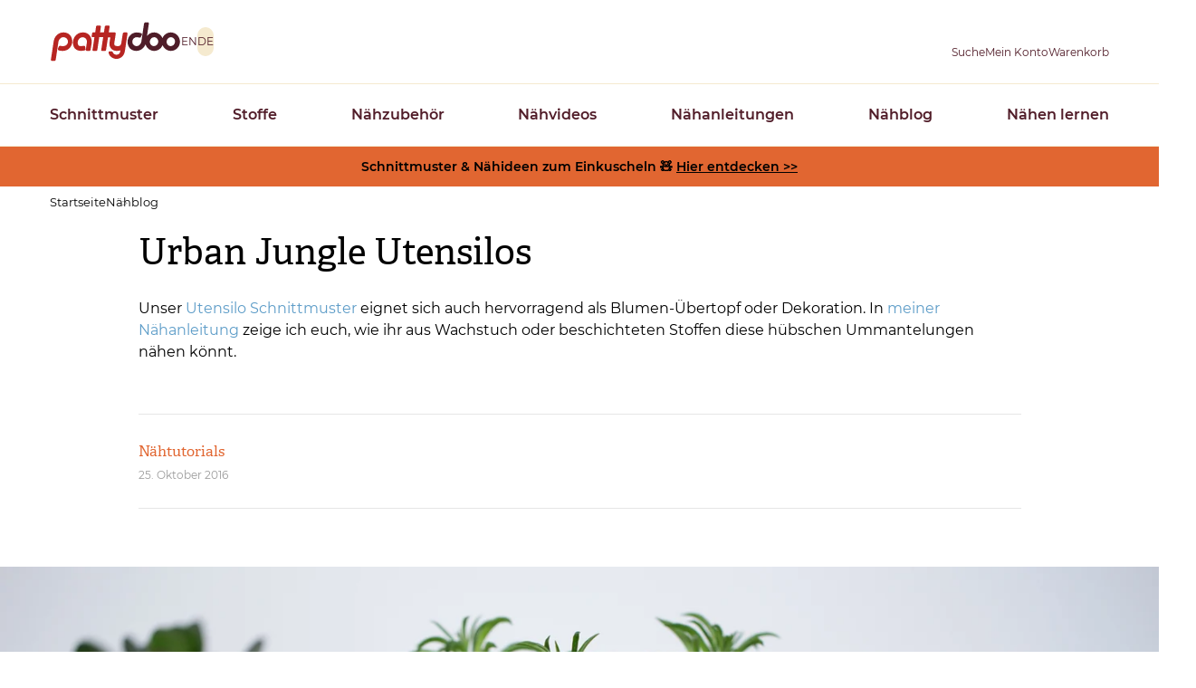

--- FILE ---
content_type: text/html; charset=UTF-8
request_url: https://www.pattydoo.de/blog/utensilo-wachstuch-naehen
body_size: 30789
content:
<!DOCTYPE html>
<html lang="de" dir="ltr" prefix="og: https://ogp.me/ns#">
  <head>
          <script type="text/javascript">
        (function(){var name="nostojs";window[name]=window[name]||function(cb){(window[name].q=window[name].q||[]).push(cb);};})();
      </script>
      <script src="//connect.nosto.com/include/d2ubzrgb" async></script>
        <meta charset="utf-8" />
<script type="text/javascript" id="Cookiebot" src="https://consent.cookiebot.com/uc.js" data-cbid="4f4e0b26-a936-4cf3-ba40-d46b8af90f32" data-blockingmode="auto" async="async"></script>
<noscript><style>form.antibot * :not(.antibot-message) { display: none !important; }</style>
</noscript><script>var _paq = _paq || [];(function(){var u=(("https:" == document.location.protocol) ? "https://pin.pattydoo.de/" : "http://pin.pattydoo.de/");_paq.push(["setSiteId", "1"]);_paq.push(["setTrackerUrl", u+"matomo.php"]);_paq.push(["setDoNotTrack", 1]);_paq.push(["disableCookies"]);_paq.push(["setCookieDomain", ".pattydoo.de"]);if (!window.matomo_search_results_active) {_paq.push(["trackPageView"]);}_paq.push(["setIgnoreClasses", ["no-tracking","colorbox"]]);_paq.push(["enableLinkTracking"]);var d=document,g=d.createElement("script"),s=d.getElementsByTagName("script")[0];g.type="text/javascript";g.defer=true;g.async=true;g.src=u+"matomo.js";s.parentNode.insertBefore(g,s);})();</script>
<meta name="description" content="Utensilo Stoffkorb nähen - Blumen Übertopf zur Dekoration oder Geschenkidee - mit Geo Stoffmuster + DIY Wachstuch - Anleitung und Gratis Schnittmuster" />
<link rel="canonical" href="https://www.pattydoo.de/blog/utensilo-wachstuch-naehen" />
<meta name="robots" content="index, follow" />
<meta name="Generator" content="Drupal 11 (https://www.drupal.org); Commerce 3" />
<meta name="MobileOptimized" content="width" />
<meta name="HandheldFriendly" content="true" />
<meta name="viewport" content="width=device-width, initial-scale=1.0" />
<script type="application/ld+json">{
    "@context": "https://schema.org",
    "@graph": [
        {
            "@type": "BlogPosting",
            "name": "Urban Jungle Utensilos",
            "headline": "Urban Jungle Utensilos",
            "about": "Nähtutorials",
            "description": "Unser Utensilo Schnittmuster eignet sich auch hervorragend als Blumen-Übertopf oder Dekoration. In meiner Nähanleitung zeige ich euch, wie ihr aus Wachstuch oder beschichteten Stoffen diese hübschen Ummantelungen nähen könnt.",
            "datePublished": "2016-10-25T05:00:38+0200",
            "dateModified": "2025-03-11T13:58:33+0100",
            "isAccessibleForFree": "True",
            "author": {
                "@type": "Organization",
                "name": "pattydoo",
                "url": "https://www.pattydoo.de/"
            },
            "publisher": {
                "@type": "Organization",
                "name": "pattydoo",
                "url": "https://www.pattydoo.de/",
                "logo": {
                    "@type": "ImageObject",
                    "url": "https://www.pattydoo.de//themes/custom/pat/pattydoo-master/dist/assets/img/globals/logo_pattydoo.png",
                    "width": "145",
                    "height": "55"
                }
            },
            "mainEntityOfPage": "https://www.pattydoo.de/blog/utensilo-wachstuch-naehen"
        }
    ]
}</script>
<link rel="alternate" hreflang="de" href="https://www.pattydoo.de/blog/utensilo-wachstuch-naehen" />
<link rel="alternate" type="application/rss+xml" title="pattydoo Sewing Blog Feed" href="https://www.pattydoo.de/blog/feed" />

    <title>Urban Jungle Utensilos | PATTYDOO</title>
    <link rel="stylesheet" media="all" href="/sites/default/files/css/css_pD-tGwoZxpiP_a91smjZqLLIceDMcv9Ftmu18mFRusw.css?delta=0&amp;language=de&amp;theme=pattydoo&amp;include=[base64]" />
<link rel="stylesheet" media="all" href="/sites/default/files/css/css_N6vzwxUSD-GJnvbvOjVqKSycPRuJ-EITYB3tGQqH1cg.css?delta=1&amp;language=de&amp;theme=pattydoo&amp;include=[base64]" />
<link rel="stylesheet" media="all" href="/themes/custom/pattydoo/assets/css/tailwind.css?t8wupj" />
<link rel="stylesheet" media="all" href="/sites/default/files/css/css_5RCddf3y3m2gsQDv-BmsWFBDGye99ZbWtcaueLJbO7Y.css?delta=3&amp;language=de&amp;theme=pattydoo&amp;include=[base64]" />

    <script type="application/json" data-drupal-selector="drupal-settings-json">{"path":{"baseUrl":"\/","pathPrefix":"","currentPath":"node\/361","currentPathIsAdmin":false,"isFront":false,"currentLanguage":"de"},"pluralDelimiter":"\u0003","suppressDeprecationErrors":true,"ajaxPageState":{"libraries":"[base64]","theme":"pattydoo","theme_token":null},"ajaxTrustedUrl":{"form_action_p_pvdeGsVG5zNF_XLGPTvYSKCf43t8qZYSwcfZl2uzM":true,"\/comment\/reply\/node\/361\/field_comments":true,"\/ajax_comments\/add\/node\/361\/field_comments":true},"matomo":{"disableCookies":true,"trackColorbox":false,"trackMailto":true},"cookiebot":{"message_placeholder_cookieconsent_optout_marketing_show":false,"message_placeholder_cookieconsent_optout_marketing":"\u003Cdiv class=\u0022cookiebot cookieconsent-optout-marketing\u0022\u003E\n\t\u003Cdiv class=\u0022cookieconsent-optout-marketing__inner\u0022\u003E\n\t\t\u003Cp\u003EPlease \u003Ca class=\u0022cookieconsent-optout-marketing__cookiebot-renew\u0022 href=\u0022!cookiebot_renew\u0022\u003Eaccept marketing-cookies\u003C\/a\u003E to view this embedded content from \u003Ca class=\u0022cookieconsent-optout-marketing__from-src-url\u0022 href=\u0022!cookiebot_from_src_url\u0022 target=\u0022_blank\u0022\u003E!cookiebot_from_src_url\u003C\/a\u003E\u003C\/p\u003E\n\n\t\u003C\/div\u003E\n\u003C\/div\u003E\n"},"trustedShopsStars":{"3118":{"tsid":"X9F527A6DD4CA670E131C17B6F31F36FF","skus":["sku-handschuhe-bo"]},"7744":{"tsid":"X9F527A6DD4CA670E131C17B6F31F36FF","skus":["sku-hundemantel-hugo"]},"536":{"tsid":"X9F527A6DD4CA670E131C17B6F31F36FF","skus":["sku-fancy-socks"]},"3119":{"tsid":"X9F527A6DD4CA670E131C17B6F31F36FF","skus":["sku-handschuhe-isa"]},"1489":{"tsid":"X9F527A6DD4CA670E131C17B6F31F36FF","skus":["snaply-3323","snaply-3324","snaply-3325"]},"683":{"tsid":"X9F527A6DD4CA670E131C17B6F31F36FF","skus":["snaply-2114"]},"1281":{"tsid":"X9F527A6DD4CA670E131C17B6F31F36FF","skus":["snaply-9570","snaply-9571"]},"1706":{"tsid":"X9F527A6DD4CA670E131C17B6F31F36FF","skus":["snaply-33272","snaply-33273","snaply-33274"]}},"antibot":{"forms":{"comment-form":{"id":"ajax-comments-reply-form-node-361-field-comments-0-0","key":"wfTmoXOBfugTHtmgr7M4TzpH31eXGtsYvfvwyQBF81l"}}},"ajax":{"edit-ajax-comments-reply-form-node-361-field-comments-0-0":{"url":"\/ajax_comments\/add\/node\/361\/field_comments","wrapper":"node-blog-post-field-comments","method":"replace","effect":"fade","event":"mousedown","keypress":true,"prevent":"click","httpMethod":"POST","dialogType":"ajax","submit":{"_triggering_element_name":"op","_triggering_element_value":"Speichern"}}},"user":{"uid":0,"permissionsHash":"7596badb5ede4962a0063cc245e4bdc2a537a802854ec7dc5ce320fc06e8466c"}}</script>
<script src="//widgets.trustedshops.com/reviews/tsSticker/tsProductStickerSummary.js"></script>
<script src="/core/assets/vendor/once/once.min.js?v=1.0.1"></script>
<script src="/sites/default/files/languages/de_XwwqQ3mJ5zU50rmOP5BM-FwVoHs6BuhMnxbwJkfo_kE.js?t8wupj"></script>
<script src="/core/misc/drupalSettingsLoader.js?v=11.3.2"></script>
<script src="/core/misc/drupal.js?v=11.3.2"></script>
<script src="/core/misc/drupal.init.js?v=11.3.2"></script>
<script src="/modules/custom/trusted_shops/js/trusted-shops-stars.js?v=1.x"></script>


        
<link rel="icon" type="image/x-icon" href="/themes/custom/pattydoo/assets/favicon/favicon.ico">

<link rel="apple-touch-icon" href="/themes/custom/pattydoo/assets/favicon/apple-touch-icon.png">
<link rel="apple-touch-icon" sizes="152x152" href="/themes/custom/pattydoo/assets/favicon/apple-touch-icon-ipad.png">
<link rel="apple-touch-icon" sizes="180x180" href="/themes/custom/pattydoo/assets/favicon/apple-touch-icon-iphone-retina.png">
<link rel="apple-touch-icon" sizes="167x167" href="/themes/custom/pattydoo/assets/favicon/apple-touch-icon-ipad-retina.png">
<link rel="mask-icon" href="/themes/custom/pattydoo/assets/favicon/safari-pinned-tab.svg" color="#e16631">

<link rel="shortcut icon" href="/themes/custom/pattydoo/assets/favicon/android-touch-icon.png" sizes="196x196">
<link rel="manifest" href="/themes/custom/pattydoo/assets/favicon/manifest.json">
<meta name="msapplication-TileColor" content="#e16631">
<meta name="theme-color" content="#e16631">
<meta name="msapplication-config" content="/themes/custom/pattydoo/assets/favicon/browserconfig.xml">

    
        <link rel="preload" href="/themes/custom/pattydoo/assets/fonts/montserrat/montserrat-v12-latin-regular.woff2" as="font" type="font/woff2" crossorigin="anonymous">
<link rel="preload" href="/themes/custom/pattydoo/assets/fonts/montserrat/montserrat-v12-latin-italic.woff2" as="font" type="font/woff2" crossorigin="anonymous">
<link rel="preload" href="/themes/custom/pattydoo/assets/fonts/montserrat/montserrat-v12-latin-600.woff2" as="font" type="font/woff2" crossorigin="anonymous">
<link rel="preload" href="/themes/custom/pattydoo/assets/fonts/montserrat/montserrat-v12-latin-600italic.woff2" as="font" type="font/woff2" crossorigin="anonymous">
<link rel="preload" href="/themes/custom/pattydoo/assets/fonts/5334080/728f1b95-d263-4e9b-9707-2bad9aeb5231.woff2" as="font" type="font/woff2" crossorigin="anonymous">
<link rel="preload" href="/themes/custom/pattydoo/assets/fonts/4e050b8/4e050b8ce0b670d3101c61b157f0fa7c.woff2" as="font" type="font/woff2" crossorigin="anonymous">

      </head>
  <body>
        <a href="#main-content" class="visually-hidden focusable">
      Direkt zum Inhalt
    </a>
    
      <div class="dialog-off-canvas-main-canvas" data-off-canvas-main-canvas>
    <div class="layout-container">
                
  <header data-component-id="pattydoo:header" role="banner">
  <div class="bg-paper z-cover js-header-content shadow lg:shadow-none header__root">
    <div class="transition-[padding] header__body js-header-body">
      <div class="container">
        <div class="
          grid grid-cols-3
          lg:flex
          items-center
          gap-x-7
          gap-y-3
          justify-between">

                      <div class="justify-self-start flex items-center lg:hidden">
                            <button type="button" class="js-header-menu-open opacity-20 cursor-default" aria-label="Open menu"><i class="block aspect-square h-6 bg-[url('../icons/icon-burger--brown.svg')] bg-cover bc-center"></i></button>
            </div>
                    <div class="justify-self-center lg:flex lg:gap-3 lg:items-center">
                  <a href="/" rel="home" class="hover:opacity-80">
      <img class="logo transition-[height] h-11" width="145" height="44" src="/themes/custom/pattydoo/logo.svg" alt="Startseite" fetchpriority="high" />
    </a>
      


                          <div class="max-lg:hidden">
                <div class="language-switcher-language-url" id="block-pattydoo-languageswitcher" role="navigation">
        <ul class="links flex gap-1"><li data-drupal-language="en" data-drupal-link-system-path="&lt;front&gt;"><a href="/en" class="language-link language-switcher-link" data-preprocess="pattydoo.theme" hreflang="en" data-drupal-link-system-path="&lt;front&gt;">EN</a></li><li data-drupal-language="de" data-drupal-link-system-path="node/361" class="is-active" aria-current="page"><a href="/blog/utensilo-wachstuch-naehen" class="language-link language-switcher-link is-active" data-preprocess="pattydoo.theme" hreflang="de" data-drupal-link-system-path="node/361" aria-current="page">DE</a></li></ul>
  </div>

              </div>
                      </div>
          <div class="flex gap-x-4 sm:gap-x-8 gap-y-2 justify-self-end">
                          


<div class="header-search-form lg:relative group z-[510]" data-drupal-selector="header-search-form" id="block-header-search" data-component-id="pattydoo:search-dropdown">
  <a class="!text-primaryDark flex-col items-center hidden lg:flex" role="button" href="/suche" aria-label="Suche">
    <i class="
      icon-hover
      block
      h-6
      bg-[url('../icons/icon-magnifier-thin--brown.svg')]
      group-hover:before:bg-[url('../icons/icon-magnifier--brown.svg')]
      group-hover:before:opacity-100
      aspect-square
      js-search-mobile-open"></i>
    <span class="max-lg:hidden text-xs slide-out-on-scroll transition-all">Suche</span>
  </a>
    <button type="button" class="js-search-toggle lg:hidden flex" aria-label="Toggle search">
    <i class="
      icon-hover
      block
      h-6
      bg-[url('../icons/icon-magnifier-thin--brown.svg')]
      group-hover:before:bg-[url('../icons/icon-magnifier--brown.svg')]
      group-hover:before:opacity-100
      aspect-square
      js-search-mobile-open"></i>
    <i class="
      invisible
      absolute
      lg:hidden
      block
      h-6
      bg-[url('../icons/icon-x--brown.svg')]
      aspect-square
      js-search-mobile-close"></i>
  </button>
      <div class="
    js-search-fieldset
    before:lg:w-0
    before:lg:h-0
    before:lg:content-['']
    before:lg:block
    before:lg:border-solid
    before:lg:border-t-0
    before:lg:border-r-[12px]
    before:lg:border-b-[14px]
    before:lg:border-l-[12px]
    before:lg:border-[transparent_transparent_#ffffff_transparent]
    before:lg:absolute
    before:lg:bottom-full
    before:lg:left-1/2
    before:lg:-translate-x-1/2

    after:lg:content-['']
    after:lg:block
    after:lg:absolute
    after:lg:bottom-full
    after:lg:left-1/2
    after:lg:-translate-x-1/2
    after:lg:h-[40px]
    after:lg:w-[180px]

    absolute
    px-5
    py-2.5
    left-0
    top-full
    bg-block
    w-full
    invisible
    lg:bg-paper
    lg:w-auto
    lg:left-1/2
    lg:top-[calc(100%+14px)]
    lg:-translate-x-1/2
    lg:drop-shadow-[0_0_12.5px_rgba(0,0,0,0.15)]
    lg:p-6
    lg:invisible
    lg:opacity-0
    lg:transition-opacity
    group-hover:lg:opacity-100
    group-hover:lg:visible">
    <form action="/blog/utensilo-wachstuch-naehen" method="post" id="header-search-form" accept-charset="UTF-8">
  

<div class="js-form-item form-item form-type-textfield js-form-type-textfield form-item-s js-form-item-s form-no-label">
        


    
        
  <input data-drupal-selector="edit-s" type="text" id="edit-s" name="s" value="" size="30" maxlength="128" class="form-text border-beige border-[1px] border-solid py-3 px-5 bg-paper rounded-l shadow-input w-full focus:border-borderDark outline-borderDark lg:p-3 bg-none h-[2.5rem] border-link border-r-0 lg:border-r-[1px] lg:max-w-[280px] lg:w-auto lg:border-beige xl:max-w-none" data-component-id="pattydoo:textbox" />

        </div>

  <input autocomplete="off" data-drupal-selector="form-msggoeuj3v6zuy4wkp2xvuofhws5f2-9mbidnzppkku" type="hidden" name="form_build_id" value="form-msGgoEUJ3V6zUy4wkP2xVuOFHws5F2_9mBidNZPpkkU" />

  <input data-drupal-selector="edit-header-search-form" type="hidden" name="form_id" value="header_search_form" />

  <div data-drupal-selector="edit-actions" class="form-actions js-form-wrapper form-wrapper" id="edit-actions">
  <input data-drupal-selector="edit-submit" type="submit" id="edit-submit" name="op" value="Suche" class="button js-form-submit form-submit" />

</div>

</form>

  </div>
</div>

              
              
<div id="block-pattydoo-userlogin" role="form" data-component-id="pattydoo:icon-subtitle-dropdown" class="lg:relative group z-[510]">
  <a class="!text-primaryDark flex-col items-center flex group" href="https://www.pattydoo.de/user/login" aria-label="Benutzer">
    <i class="
      icon-hover
      block
      h-6
      bg-[url('../icons/icon-person-thin--brown.svg')]
      group-hover:before:bg-[url('../icons/icon-person--brown.svg')]
      group-hover:before:opacity-100
      aspect-square
      js-search-mobile-open"></i>
    <span class="max-lg:hidden text-xs slide-out-on-scroll transition-all">Mein Konto</span>
  </a>
      <div class="
    before:lg:w-0
    before:lg:h-0
    before:lg:content-['']
    before:lg:block
    before:lg:border-solid
    before:lg:border-t-0
    before:lg:border-r-[12px]
    before:lg:border-b-[14px]
    before:lg:border-l-[12px]
    before:lg:border-[transparent_transparent_#ffffff_transparent]
    before:lg:absolute
    before:lg:bottom-full
    before:lg:left-1/2
    before:lg:-translate-x-1/2

    after:lg:content-['']
    after:lg:block
    after:lg:absolute
    after:lg:bottom-full
    after:lg:left-1/2
    after:lg:-translate-x-1/2
    after:lg:h-[14px]
    after:lg:w-full

    dropdown__content
    min-w-80
    shadow
    absolute
    hidden
    lg:block
    bg-paper
    w-auto
    left-1/2
    top-[calc(100%+14px)]
    -translate-x-1/2
    drop-shadow-[0_0_12.5px_rgba(0,0,0,0.15)]
    p-3
    invisible
    opacity-0
    transition-opacity
    group-hover:lg:opacity-100
    group-hover:lg:visible
  ">
    <form class="user-login-form" data-drupal-selector="user-login-form" action="/blog/utensilo-wachstuch-naehen?destination=/blog/utensilo-wachstuch-naehen" method="post" id="user-login-form" accept-charset="UTF-8">
  

<div class="js-form-item form-item form-type-email js-form-type-email form-item-name js-form-item-name">
      <label for="edit-name" class="js-form-required form-required label">E-Mail Adresse</label>
        
  

    
  
  <input autocorrect="none" autocapitalize="none" spellcheck="false" autocomplete="username" data-drupal-selector="edit-name" type="email" id="edit-name" name="name" value="" size="15" maxlength="254" class="form-email required border-beige border-[1px] border-solid py-3 px-5 bg-paper rounded shadow-input w-full focus:border-borderDark outline-borderDark lg:p-3 bg-none h-[2.5rem]" required="required" data-component-id="pattydoo:textbox" />


        </div>
<div class="mt-2">

<div class="js-form-item form-item form-type-password js-form-type-password form-item-pass js-form-item-pass">
      <label for="edit-pass" class="js-form-required form-required label">Passwort</label>
        
  

    
  
  <input autocomplete="current-password" data-drupal-selector="edit-pass" type="password" id="edit-pass" name="pass" size="15" maxlength="128" class="form-text required border-beige border-[1px] border-solid py-3 px-5 bg-paper rounded shadow-input w-full focus:border-borderDark outline-borderDark lg:p-3 bg-none h-[2.5rem]" required="required" data-component-id="pattydoo:textbox" />


        </div>
</div>
  <input autocomplete="off" data-drupal-selector="form-vk-z2tdt058ush3pjj9ronqffhcaao1hsthwkysq9pe" type="hidden" name="form_build_id" value="form-vk_z2TDt058uSH3PjJ9RoNQFfhCaao1hSTHWkYSq9pE" />

  <input data-drupal-selector="edit-user-login-form" type="hidden" name="form_id" value="user_login_form" />

  <div class="mt-6 form-actions js-form-wrapper form-wrapper" data-drupal-selector="edit-actions" id="edit-actions--3">





  
  

  <button data-drupal-selector="edit-submit" type="submit" id="edit-submit" name="op" value="Anmelden" class="button js-form-submit form-submit btn w-full btn--primary" data-component-id="pattydoo:button" data-component-variant="primary">Anmelden</button>
  


</div>

</form>
<ul class="flex flex-col gap-2 mt-2 text-center"><li>




  
  

  <a class="btn w-full create-account btn--ghost" href="/user/register">Registrieren</a>

</li><li><a href="/user/password" title="Anweisungen zum Zurücksetzen des Passwortes per E-Mail zusenden." class="request-password-link btn text-xs w-full text-pale border-0 font-normal hover:text-ink focus:text-ink">Passwort vergessen?</a></li></ul>
  </div>
</div>

                              
<div class="cart--cart-block js-subtitle-sidebar z-[800]" data-component-id="pattydoo:icon-subtitle-sidebar">

            <div class="hidden lg:block">
      <div data-component-id="pattydoo:icon-subtitle">
  <a class="!text-primaryDark flex-col items-center flex group relative" href="/warenkorb" aria-label="Warenkorb">
    

  
<i class="icon-hover block h-6 group-hover:before:opacity-100 aspect-square bg-[url(&quot;../icons/icon-bag-thin--brown.svg&quot;)] group-hover:before:bg-[url(&quot;../icons/icon-bag--brown.svg&quot;)]">
  </i>
    <span class="max-lg:hidden text-xs slide-out-on-scroll transition-all">Warenkorb</span>
  </a>
</div>
    </div>
        <div class="lg:hidden">
      <a
        id="mobile-cart-toggle"
        aria-label="Warenkorb"
        role="button"
        class="use-ajax js-sidebar-right-open !text-ink"
        href="/commerce/ajax/cart">
        

  
<i class="icon-hover block h-6 group-hover:before:opacity-100 aspect-square bg-[url(&quot;../icons/icon-bag-thin--brown.svg&quot;)] group-hover:before:bg-[url(&quot;../icons/icon-bag--brown.svg&quot;)]">
  </i>
      </a>
    </div>
  
    <div class="lg:hidden">
        <div class="
      js-siderbar-right-overlay
      content-['']
      z-cover
      block
      bg-[rgba(74,74,74,.75)]
      fixed
      w-[100vw]
      h-dvh
      right-0
      bottom-0
      transition-opacity
      transition-visibility
      opacity-0
      invisible
      ">
              </div>
        <div class="
      sidebar
      js-sidebar-right
      transition-transform
      bg-beige
      bg-pattern-beige
      p-4
      fixed
      z-cover
      right-0
      translate-x-full
      w-[100vw]
      overflow-y-auto
      min-[520px]:max-w-[480px]
      h-[100vh]
      flex
      flex-col
      ">
        <header class="flex justify-between items-baseline gap mb-4">
          <span class="text-2xl font-secondary">Warenkorb</span>
          <button type="button" class="group js-sidebar-right-close" aria-label="Schließen">
            <i class="
              block
              icon-hover
              h-5
              bg-contain
              bg-[url('../icons/icon-x--brown.svg')]
              before:bg-[url('../icons/icon-x--blue.svg')]
              group-hover:bg-opacity-100
              aspect-square"></i>
          </button>
        </header>
        <div class="js-sidebar-right-content grow">
          <div id="shopping-cart-small">
                        <div class="flex justify-center items-center h-full bg-paper min-h-40">
              <div class="ajax-progress ajax-progress-throbber">
                <div class="throbber">&nbsp;</div>
              </div>
            </div>
          </div>
        </div>
    </div>
  </div>
</div>


                      </div>
        </div>
      </div>
    </div>

                <div class="
        header__overlay
        js-header-overlay
        bg-[rgba(74,74,74,.75)]
        top-0
        fixed
        w-screen
        h-screen
        transition-opacity
        transition-visibility
        opacity-0
        z-[800]
        lg:hidden
        invisible"></div>

            <div class="
        header__container
        top-0
        max-lg:transition-transform
        max-lg:-translate-x-full
        fixed
        left-0
        min-w-80
        max-lg:h-dvh
        max-lg:max-h-dvh
        max-lg:overflow-auto
        lg:pt-0
        bg-paper
        shadow
        z-[810]
        lg:shadow-none
        lg:static
        lg:border-y
        lg:border-beige">

                <div class="pt-4 pl-6 pr-5 pb-6 lg:hidden">
          <div class="flex justify-between gap mb-5">
                        <button type="button" class="
              header__drill-back
              js-header-drilldown-back
              text-link
              bg-[url(../icons/icon-angle-left-regular--danube.svg)]
              bg-no-repeat
              pl-[1.2em]
              bg-[length:1.8em_1.8em]
              bg-[-0.5em_-0.14em]
              invisible
            ">Zurück</button>

                        <button aria-label="Schließen" type="button" class="
              js-header-menu-close
              aspect-square
              h-5
              icon-hover
              bg-[url(../icons/icon-x--blue.svg)]
              before:top-0
              before:left-0
              hover:before:bg-[url(../icons/icon-x--brown.svg)]
            "></button>
          </div>

                              <ol
            class="js-drill-progress flex gap-2.5 h-[5px]"
            data-progress-bar="<li data-added-via-js class='block h-[5px] bg-[#a28c8e] w-[80px] rounded-full shrink basis-16 last:bg-primaryDark'></li>">
                      </ol>
        </div>

          <nav role="navigation" aria-labelledby="block-pattydoo-mainnavigation-menu" id="block-pattydoo-mainnavigation">
        


<div class="
  js-drilldown
  overflow-hidden
  lg:overflow-visible
  lg:z-0
  relative
  border-y
  border-dashed
  border-primaryHover
  lg:static
  lg:border-none
  lg:container
">
                <ul class="divide-y divide-dashed divide-primaryHover lg:divide-none flex flex-col lg:flex-row bg-block lg:bg-transparent lg:justify-between lg:gap-x-14 lg:gap-y-2">
    
    
    
    
        
              <li class="group">
                                                                    <div class="max-lg:hidden">
              <a href="/schnittmuster" target="_self" title="Schnittmuster Überblick" class="menu-link-main block py-3.5 px-[22px] pr-14 lg:py-5 lg:px-0 text-primaryDark hover:text-primaryHover font-semibold lg:z-[200] lg:relative lg:py-[22px]" data-drupal-link-system-path="node/1">Schnittmuster</a>
            </div>

                        <button type="button" class="menu-link-main block py-3.5 px-[22px] pr-14 lg:py-5 lg:px-0 text-primaryDark hover:text-primaryHover font-semibold lg:z-[200] lg:relative lg:py-[22px] w-full text-left js-drilldown-btn lg:hidden bg-[url(../icons/icon-angle-right-regular--brown.svg)] lg:bg-none bg-[length:0.7em_auto] bg-[right_24px_center] bg-no-repeat
            ">Schnittmuster</button>

                                                  <div class="
        lg:transition-[visibility]
        lg:invisible
        lg:absolute
        lg:left-0
        lg:w-full
        lg:z-100
        lg:top-full
        lg:left-0
        lg:bg-paper
        lg:shadow-menu
        group-hover:visible
        before:content-['']
        before:block
        before:h-[40px]
        before:w-full
        before:bottom-full
        before:absolute
        before:bg-transparent
      ">
        <div class="lg:container">
                    <ul
            data-level="1"
            style="grid-template-rows: repeat(2, 1fr);"
                                                class="
              js-drilldown-sub
              bg-block
              absolute
              left-full
              top-0
              w-full
              max-lg:transition-transform
              max-lg:divide-y
              max-lg:divide-dashed
              max-lg:divide-primaryHover
              lg:h-full
              lg:bg-transparent
              lg:left-auto
              lg:top-auto
              lg:w-auto
              lg:h-auto
              lg:relative
              lg:grid-cols-5
              lg:grid
              lg:grid-flow-col
              lg:py-[26px]
              lg:-ml-5
              after:lg:content-['']
              after:lg:block
              after:lg:absolute
              after:lg:top-0
              after:lg:left-0
              after:lg:h-full
              after:lg:w-[1px]
              after:lg:bg-paper
              
          ">
    
    
    
    
              <li class="lg:hidden"><a href="/schnittmuster" target="_self" title="Schnittmuster Überblick" class="menu-link-main block py-3.5 px-[22px] pr-14 lg:py-5 lg:px-0 text-primaryDark hover:text-primaryHover font-semibold lg:z-[200] lg:relative lg:py-[22px]" data-drupal-link-system-path="node/1">Schnittmuster</a></li>
    
              <li class="lg:border-l lg:border-dashed lg:border-primaryDark">
                                                        <div class="max-lg:hidden">
              <a href="/schnittmuster-damen" target="_self" title="Schnittmuster für Damen" class="block max-lg:py-3.5 max-lg:px-[22px] max-lg:pl-[50px] text-primaryDark hover:text-primaryHover origin-[top_center] lg:pb-5 lg:pl-5 lg:scale-y-0 lg:opacity-0 group-hover:lg:duration-300 group-hover:lg:!scale-y-100 group-hover:lg:!opacity-100" data-drupal-link-system-path="node/6">Damen</a>
            </div>

                        <button type="button" class="menu-link-main block py-3.5 px-[22px] pr-14 lg:py-5 lg:px-0 text-primaryDark hover:text-primaryHover font-semibold lg:z-[200] lg:relative lg:py-[22px] w-full text-left js-drilldown-btn lg:hidden pl-[50px] !font-normal bg-[url(../icons/icon-angle-right-regular--brown.svg)] lg:bg-none bg-[length:0.7em_auto] bg-[right_24px_center] bg-no-repeat">Damen</button>

                                                  <div class="
        lg:transition-[visibility]
        lg:invisible
        lg:absolute
        lg:left-0
        lg:w-full
        lg:z-100
        lg:top-full
        lg:left-0
        lg:bg-paper
        lg:shadow-menu
        group-hover:visible
        before:content-['']
        before:block
        before:h-[40px]
        before:w-full
        before:bottom-full
        before:absolute
        before:bg-transparent
      ">
        <div class="lg:container">
                    <ul
            data-level="2"
            style="grid-template-rows: repeat(2, 1fr);"
                                                class="
              js-drilldown-sub
              bg-block
              absolute
              left-full
              top-0
              w-full
              max-lg:transition-transform
              max-lg:divide-y
              max-lg:divide-dashed
              max-lg:divide-primaryHover
              lg:h-full
              lg:bg-transparent
              lg:left-auto
              lg:top-auto
              lg:w-auto
              lg:h-auto
              lg:relative
              lg:grid-cols-5
              lg:grid
              lg:grid-flow-col
              lg:py-[26px]
              lg:-ml-5
              after:lg:content-['']
              after:lg:block
              after:lg:absolute
              after:lg:top-0
              after:lg:left-0
              after:lg:h-full
              after:lg:w-[1px]
              after:lg:bg-paper
              lg:!hidden
          ">
    
    
    
    
              <li class="lg:hidden"><a href="/schnittmuster-damen" target="_self" title="Schnittmuster für Damen" class="menu-link-main block py-3.5 px-[22px] pr-14 lg:py-5 lg:px-0 text-primaryDark hover:text-primaryHover font-semibold lg:z-[200] lg:relative lg:py-[22px]" data-drupal-link-system-path="node/6">Damen</a></li>
    
              <li class="lg:border-l lg:border-dashed lg:border-primaryDark">
                                                        <a href="/schnittmuster-damen/blusen-tuniken" title="Schnittmuster für Damenblusen &amp; Tuniken" class="block max-lg:py-3.5 max-lg:px-[22px] max-lg:pl-[50px] text-primaryDark hover:text-primaryHover origin-[top_center] lg:pb-5 lg:pl-5 lg:scale-y-0 lg:opacity-0 group-hover:lg:duration-300 group-hover:lg:!scale-y-100 group-hover:lg:!opacity-100" data-drupal-link-system-path="node/2404">Blusen &amp; Tuniken</a>
                  
      </li>
          <li class="lg:border-l lg:border-dashed lg:border-primaryDark">
                                                        <a href="/schnittmuster-damen/kapuzenpullover-sweatshirts" title="Schnittmuster für Damen-Kapuzenpullover &amp; Sweatshirts" class="block max-lg:py-3.5 max-lg:px-[22px] max-lg:pl-[50px] text-primaryDark hover:text-primaryHover origin-[top_center] lg:pb-5 lg:pl-5 lg:scale-y-0 lg:opacity-0 group-hover:lg:duration-300 group-hover:lg:!scale-y-100 group-hover:lg:!opacity-100" data-drupal-link-system-path="node/2417">Hoodies &amp; Sweatshirts</a>
                  
      </li>
          <li class="lg:border-l lg:border-dashed lg:border-primaryDark">
                                                        <a href="/schnittmuster-damen/hosen" class="block max-lg:py-3.5 max-lg:px-[22px] max-lg:pl-[50px] text-primaryDark hover:text-primaryHover origin-[top_center] lg:pb-5 lg:pl-5 lg:scale-y-0 lg:opacity-0 group-hover:lg:duration-300 group-hover:lg:!scale-y-100 group-hover:lg:!opacity-100" title="Schnittmuster für Damenhosen" data-drupal-link-system-path="node/2079">Hosen</a>
                  
      </li>
          <li class="lg:border-l lg:border-dashed lg:border-primaryDark">
                                                        <a href="/schnittmuster-damen/jacken-mantel" class="block max-lg:py-3.5 max-lg:px-[22px] max-lg:pl-[50px] text-primaryDark hover:text-primaryHover origin-[top_center] lg:pb-5 lg:pl-5 lg:scale-y-0 lg:opacity-0 group-hover:lg:duration-300 group-hover:lg:!scale-y-100 group-hover:lg:!opacity-100" title="Schnittmuster für Damenjacken &amp; Mäntel" data-drupal-link-system-path="node/2387">Jacken &amp; Mäntel</a>
                  
      </li>
          <li class="lg:border-l lg:border-dashed lg:border-primaryDark">
                                                        <a href="/schnittmuster-damen/jeans-hosen" title="Damen Jeanshosen" class="block max-lg:py-3.5 max-lg:px-[22px] max-lg:pl-[50px] text-primaryDark hover:text-primaryHover origin-[top_center] lg:pb-5 lg:pl-5 lg:scale-y-0 lg:opacity-0 group-hover:lg:duration-300 group-hover:lg:!scale-y-100 group-hover:lg:!opacity-100" data-drupal-link-system-path="node/2604">Jeanshosen</a>
                  
      </li>
          <li class="lg:border-l lg:border-dashed lg:border-primaryDark">
                                                        <a href="/schnittmuster-damen/jumpsuits-einteiler" title="Jumpsuits &amp; Einteiler" class="block max-lg:py-3.5 max-lg:px-[22px] max-lg:pl-[50px] text-primaryDark hover:text-primaryHover origin-[top_center] lg:pb-5 lg:pl-5 lg:scale-y-0 lg:opacity-0 group-hover:lg:duration-300 group-hover:lg:!scale-y-100 group-hover:lg:!opacity-100" data-drupal-link-system-path="node/2545">Jumpsuits</a>
                  
      </li>
          <li class="lg:border-l lg:border-dashed lg:border-primaryDark">
                                                        <a href="/schnittmuster-damen/kleider" class="block max-lg:py-3.5 max-lg:px-[22px] max-lg:pl-[50px] text-primaryDark hover:text-primaryHover origin-[top_center] lg:pb-5 lg:pl-5 lg:scale-y-0 lg:opacity-0 group-hover:lg:duration-300 group-hover:lg:!scale-y-100 group-hover:lg:!opacity-100" title="Schnittmuster für Damenkleider" data-drupal-link-system-path="node/2383">Kleider</a>
                  
      </li>
          <li class="lg:border-l lg:border-dashed lg:border-primaryDark">
                                                        <a href="/schnittmuster-damen/shirts-tops" title="Schnittmuster für Damen-Shirts &amp; -Tops" class="block max-lg:py-3.5 max-lg:px-[22px] max-lg:pl-[50px] text-primaryDark hover:text-primaryHover origin-[top_center] lg:pb-5 lg:pl-5 lg:scale-y-0 lg:opacity-0 group-hover:lg:duration-300 group-hover:lg:!scale-y-100 group-hover:lg:!opacity-100" data-drupal-link-system-path="node/2365">Shirts &amp; Tops</a>
                  
      </li>
          <li class="lg:border-l lg:border-dashed lg:border-primaryDark">
                                                        <a href="/schnittmuster-damen/unterwaesche-loungewear" title="Schnittmuster Unterwäsche &amp; Loungewear" class="block max-lg:py-3.5 max-lg:px-[22px] max-lg:pl-[50px] text-primaryDark hover:text-primaryHover origin-[top_center] lg:pb-5 lg:pl-5 lg:scale-y-0 lg:opacity-0 group-hover:lg:duration-300 group-hover:lg:!scale-y-100 group-hover:lg:!opacity-100" data-drupal-link-system-path="node/2444">Unterwäsche &amp; Loungewear</a>
                  
      </li>
    
                </ul>
      </div>
    </div>
      

                  
      </li>
          <li class="lg:border-l lg:border-dashed lg:border-primaryDark">
                                                        <a href="/schnittmuster-herren" title="Schnittmuster für Herren" class="block max-lg:py-3.5 max-lg:px-[22px] max-lg:pl-[50px] text-primaryDark hover:text-primaryHover origin-[top_center] lg:pb-5 lg:pl-5 lg:scale-y-0 lg:opacity-0 group-hover:lg:duration-300 group-hover:lg:!scale-y-100 group-hover:lg:!opacity-100" data-drupal-link-system-path="node/7">Herren</a>
                  
      </li>
          <li class="lg:border-l lg:border-dashed lg:border-primaryDark">
                                                        <a href="/schnittmuster-kinder" title="Schnittmuster für Kindersachen" class="block max-lg:py-3.5 max-lg:px-[22px] max-lg:pl-[50px] text-primaryDark hover:text-primaryHover origin-[top_center] lg:pb-5 lg:pl-5 lg:scale-y-0 lg:opacity-0 group-hover:lg:duration-300 group-hover:lg:!scale-y-100 group-hover:lg:!opacity-100" data-drupal-link-system-path="node/8">Kinder</a>
                  
      </li>
          <li class="lg:border-l lg:border-dashed lg:border-primaryDark">
                                                        <a href="/schnittmuster-taschen" title="Schnittmuster für Taschen" class="block max-lg:py-3.5 max-lg:px-[22px] max-lg:pl-[50px] text-primaryDark hover:text-primaryHover origin-[top_center] lg:pb-5 lg:pl-5 lg:scale-y-0 lg:opacity-0 group-hover:lg:duration-300 group-hover:lg:!scale-y-100 group-hover:lg:!opacity-100" data-drupal-link-system-path="node/636">Taschen</a>
                  
      </li>
          <li class="lg:border-l lg:border-dashed lg:border-primaryDark">
                                                        <a href="/schnittmuster-accessoires" title="Schnittmuster für Accessoires" class="block max-lg:py-3.5 max-lg:px-[22px] max-lg:pl-[50px] text-primaryDark hover:text-primaryHover origin-[top_center] lg:pb-5 lg:pl-5 lg:scale-y-0 lg:opacity-0 group-hover:lg:duration-300 group-hover:lg:!scale-y-100 group-hover:lg:!opacity-100" data-drupal-link-system-path="node/652">Accessoires</a>
                  
      </li>
          <li class="lg:border-l lg:border-dashed lg:border-primaryDark">
                                                        <a href="/papierschnittmuster" target="_self" title="Papierschnittmuster" class="block max-lg:py-3.5 max-lg:px-[22px] max-lg:pl-[50px] text-primaryDark hover:text-primaryHover origin-[top_center] lg:pb-5 lg:pl-5 lg:scale-y-0 lg:opacity-0 group-hover:lg:duration-300 group-hover:lg:!scale-y-100 group-hover:lg:!opacity-100" data-drupal-link-system-path="node/615">Papierschnittmuster</a>
                  
      </li>
          <li class="lg:border-l lg:border-dashed lg:border-primaryDark">
                                                        <a href="/schnittmuster-a0-zum-ausplotten" class="block max-lg:py-3.5 max-lg:px-[22px] max-lg:pl-[50px] text-primaryDark hover:text-primaryHover origin-[top_center] lg:pb-5 lg:pl-5 lg:scale-y-0 lg:opacity-0 group-hover:lg:duration-300 group-hover:lg:!scale-y-100 group-hover:lg:!opacity-100" title="A0 Schnittmuster" data-drupal-link-system-path="node/2414">A0 Schnittmuster</a>
                  
      </li>
          <li class="lg:border-l lg:border-dashed lg:border-primaryDark">
                                                        <a href="/schnittmuster-kostenlos" title="Gratis Schnittmuster" class="block max-lg:py-3.5 max-lg:px-[22px] max-lg:pl-[50px] text-primaryDark hover:text-primaryHover origin-[top_center] lg:pb-5 lg:pl-5 lg:scale-y-0 lg:opacity-0 group-hover:lg:duration-300 group-hover:lg:!scale-y-100 group-hover:lg:!opacity-100" data-drupal-link-system-path="node/653">Kostenlose Schnittmuster</a>
                  
      </li>
          <li class="lg:border-l lg:border-dashed lg:border-primaryDark">
                                                        <a href="/schnittmuster/schnittmuster-gutscheine-zum-verschenken" title="Schnittmuster-Gutscheine zum Verschenken" class="block max-lg:py-3.5 max-lg:px-[22px] max-lg:pl-[50px] text-primaryDark hover:text-primaryHover origin-[top_center] lg:pb-5 lg:pl-5 lg:scale-y-0 lg:opacity-0 group-hover:lg:duration-300 group-hover:lg:!scale-y-100 group-hover:lg:!opacity-100" data-drupal-link-system-path="node/1202">Gutscheine</a>
                  
      </li>
    
                </ul>
      </div>
    </div>
      
          
                
      </li>
          <li class="group">
                                                                    <div class="max-lg:hidden">
              <a href="/stoffe" title="Stoffe zum Selbernähen" class="menu-link-main block py-3.5 px-[22px] pr-14 lg:py-5 lg:px-0 text-primaryDark hover:text-primaryHover font-semibold lg:z-[200] lg:relative lg:py-[22px]" data-drupal-link-system-path="node/2078">Stoffe</a>
            </div>

                        <button type="button" class="menu-link-main block py-3.5 px-[22px] pr-14 lg:py-5 lg:px-0 text-primaryDark hover:text-primaryHover font-semibold lg:z-[200] lg:relative lg:py-[22px] w-full text-left js-drilldown-btn lg:hidden bg-[url(../icons/icon-angle-right-regular--brown.svg)] lg:bg-none bg-[length:0.7em_auto] bg-[right_24px_center] bg-no-repeat
            ">Stoffe</button>

                                                  <div class="
        lg:transition-[visibility]
        lg:invisible
        lg:absolute
        lg:left-0
        lg:w-full
        lg:z-100
        lg:top-full
        lg:left-0
        lg:bg-paper
        lg:shadow-menu
        group-hover:visible
        before:content-['']
        before:block
        before:h-[40px]
        before:w-full
        before:bottom-full
        before:absolute
        before:bg-transparent
      ">
        <div class="lg:container">
                    <ul
            data-level="1"
            style="grid-template-rows: repeat(8, 1fr);"
                                                class="
              js-drilldown-sub
              bg-block
              absolute
              left-full
              top-0
              w-full
              max-lg:transition-transform
              max-lg:divide-y
              max-lg:divide-dashed
              max-lg:divide-primaryHover
              lg:h-full
              lg:bg-transparent
              lg:left-auto
              lg:top-auto
              lg:w-auto
              lg:h-auto
              lg:relative
              lg:grid-cols-5
              lg:grid
              lg:grid-flow-col
              lg:py-[26px]
              lg:-ml-5
              after:lg:content-['']
              after:lg:block
              after:lg:absolute
              after:lg:top-0
              after:lg:left-0
              after:lg:h-full
              after:lg:w-[1px]
              after:lg:bg-paper
              
          ">
    
    
    
    
              <li class="lg:hidden"><a href="/stoffe" title="Stoffe zum Selbernähen" class="menu-link-main block py-3.5 px-[22px] pr-14 lg:py-5 lg:px-0 text-primaryDark hover:text-primaryHover font-semibold lg:z-[200] lg:relative lg:py-[22px]" data-drupal-link-system-path="node/2078">Stoffe</a></li>
    
              <li class="lg:border-l lg:border-dashed lg:border-primaryDark">
                                                        <div class="max-lg:hidden">
              <a href="/baumwollstoffe-webware" title="Baumwollstoffe Webware" class="block max-lg:py-3.5 max-lg:px-[22px] max-lg:pl-[50px] text-primaryDark hover:text-primaryHover origin-[top_center] lg:pb-5 lg:pl-5 lg:scale-y-0 lg:opacity-0 group-hover:lg:duration-300 group-hover:lg:!scale-y-100 group-hover:lg:!opacity-100" data-drupal-link-system-path="node/2179">Baumwolle Webware</a>
            </div>

                        <button type="button" class="menu-link-main block py-3.5 px-[22px] pr-14 lg:py-5 lg:px-0 text-primaryDark hover:text-primaryHover font-semibold lg:z-[200] lg:relative lg:py-[22px] w-full text-left js-drilldown-btn lg:hidden pl-[50px] !font-normal bg-[url(../icons/icon-angle-right-regular--brown.svg)] lg:bg-none bg-[length:0.7em_auto] bg-[right_24px_center] bg-no-repeat">Baumwolle Webware</button>

                                                  <div class="
        lg:transition-[visibility]
        lg:invisible
        lg:absolute
        lg:left-0
        lg:w-full
        lg:z-100
        lg:top-full
        lg:left-0
        lg:bg-paper
        lg:shadow-menu
        group-hover:visible
        before:content-['']
        before:block
        before:h-[40px]
        before:w-full
        before:bottom-full
        before:absolute
        before:bg-transparent
      ">
        <div class="lg:container">
                    <ul
            data-level="2"
            style="grid-template-rows: repeat(1, 1fr);"
                                                class="
              js-drilldown-sub
              bg-block
              absolute
              left-full
              top-0
              w-full
              max-lg:transition-transform
              max-lg:divide-y
              max-lg:divide-dashed
              max-lg:divide-primaryHover
              lg:h-full
              lg:bg-transparent
              lg:left-auto
              lg:top-auto
              lg:w-auto
              lg:h-auto
              lg:relative
              lg:grid-cols-5
              lg:grid
              lg:grid-flow-col
              lg:py-[26px]
              lg:-ml-5
              after:lg:content-['']
              after:lg:block
              after:lg:absolute
              after:lg:top-0
              after:lg:left-0
              after:lg:h-full
              after:lg:w-[1px]
              after:lg:bg-paper
              lg:!hidden
          ">
    
    
    
    
              <li class="lg:hidden"><a href="/baumwollstoffe-webware" title="Baumwollstoffe Webware" class="menu-link-main block py-3.5 px-[22px] pr-14 lg:py-5 lg:px-0 text-primaryDark hover:text-primaryHover font-semibold lg:z-[200] lg:relative lg:py-[22px]" data-drupal-link-system-path="node/2179">Baumwolle Webware</a></li>
    
              <li class="lg:border-l lg:border-dashed lg:border-primaryDark">
                                                        <a href="/koeper-stoffe" title="Köper Stoffe" class="block max-lg:py-3.5 max-lg:px-[22px] max-lg:pl-[50px] text-primaryDark hover:text-primaryHover origin-[top_center] lg:pb-5 lg:pl-5 lg:scale-y-0 lg:opacity-0 group-hover:lg:duration-300 group-hover:lg:!scale-y-100 group-hover:lg:!opacity-100" data-drupal-link-system-path="node/2419">Köper</a>
                  
      </li>
          <li class="lg:border-l lg:border-dashed lg:border-primaryDark">
                                                        <a href="/popeline" class="block max-lg:py-3.5 max-lg:px-[22px] max-lg:pl-[50px] text-primaryDark hover:text-primaryHover origin-[top_center] lg:pb-5 lg:pl-5 lg:scale-y-0 lg:opacity-0 group-hover:lg:duration-300 group-hover:lg:!scale-y-100 group-hover:lg:!opacity-100" data-drupal-link-system-path="node/2327">Popeline</a>
                  
      </li>
          <li class="lg:border-l lg:border-dashed lg:border-primaryDark">
                                                        <a href="/seersucker" title="Seersucker" class="block max-lg:py-3.5 max-lg:px-[22px] max-lg:pl-[50px] text-primaryDark hover:text-primaryHover origin-[top_center] lg:pb-5 lg:pl-5 lg:scale-y-0 lg:opacity-0 group-hover:lg:duration-300 group-hover:lg:!scale-y-100 group-hover:lg:!opacity-100" data-drupal-link-system-path="node/2557">Seersucker</a>
                  
      </li>
    
                </ul>
      </div>
    </div>
      

                  
      </li>
          <li class="lg:border-l lg:border-dashed lg:border-primaryDark">
                                                        <div class="max-lg:hidden">
              <a href="/stoffe-beschichtet" title="Beschichtete Stoffe" class="block max-lg:py-3.5 max-lg:px-[22px] max-lg:pl-[50px] text-primaryDark hover:text-primaryHover origin-[top_center] lg:pb-5 lg:pl-5 lg:scale-y-0 lg:opacity-0 group-hover:lg:duration-300 group-hover:lg:!scale-y-100 group-hover:lg:!opacity-100" data-drupal-link-system-path="node/2319">Beschichtete Stoffe</a>
            </div>

                        <button type="button" class="menu-link-main block py-3.5 px-[22px] pr-14 lg:py-5 lg:px-0 text-primaryDark hover:text-primaryHover font-semibold lg:z-[200] lg:relative lg:py-[22px] w-full text-left js-drilldown-btn lg:hidden pl-[50px] !font-normal bg-[url(../icons/icon-angle-right-regular--brown.svg)] lg:bg-none bg-[length:0.7em_auto] bg-[right_24px_center] bg-no-repeat">Beschichtete Stoffe</button>

                                                  <div class="
        lg:transition-[visibility]
        lg:invisible
        lg:absolute
        lg:left-0
        lg:w-full
        lg:z-100
        lg:top-full
        lg:left-0
        lg:bg-paper
        lg:shadow-menu
        group-hover:visible
        before:content-['']
        before:block
        before:h-[40px]
        before:w-full
        before:bottom-full
        before:absolute
        before:bg-transparent
      ">
        <div class="lg:container">
                    <ul
            data-level="2"
            style="grid-template-rows: repeat(1, 1fr);"
                                                class="
              js-drilldown-sub
              bg-block
              absolute
              left-full
              top-0
              w-full
              max-lg:transition-transform
              max-lg:divide-y
              max-lg:divide-dashed
              max-lg:divide-primaryHover
              lg:h-full
              lg:bg-transparent
              lg:left-auto
              lg:top-auto
              lg:w-auto
              lg:h-auto
              lg:relative
              lg:grid-cols-5
              lg:grid
              lg:grid-flow-col
              lg:py-[26px]
              lg:-ml-5
              after:lg:content-['']
              after:lg:block
              after:lg:absolute
              after:lg:top-0
              after:lg:left-0
              after:lg:h-full
              after:lg:w-[1px]
              after:lg:bg-paper
              lg:!hidden
          ">
    
    
    
    
              <li class="lg:hidden"><a href="/stoffe-beschichtet" title="Beschichtete Stoffe" class="menu-link-main block py-3.5 px-[22px] pr-14 lg:py-5 lg:px-0 text-primaryDark hover:text-primaryHover font-semibold lg:z-[200] lg:relative lg:py-[22px]" data-drupal-link-system-path="node/2319">Beschichtete Stoffe</a></li>
    
              <li class="lg:border-l lg:border-dashed lg:border-primaryDark">
                                                        <a href="/stoffe/beschichtete-baumwollstoffe" class="block max-lg:py-3.5 max-lg:px-[22px] max-lg:pl-[50px] text-primaryDark hover:text-primaryHover origin-[top_center] lg:pb-5 lg:pl-5 lg:scale-y-0 lg:opacity-0 group-hover:lg:duration-300 group-hover:lg:!scale-y-100 group-hover:lg:!opacity-100" data-drupal-link-system-path="node/2339">Beschichtete Baumwollstoffe</a>
                  
      </li>
          <li class="lg:border-l lg:border-dashed lg:border-primaryDark">
                                                        <a href="/stoffe-beschichtet/outdoor-funktionsstoff" title="Funktionsstoff &quot;Bo&quot;" class="block max-lg:py-3.5 max-lg:px-[22px] max-lg:pl-[50px] text-primaryDark hover:text-primaryHover origin-[top_center] lg:pb-5 lg:pl-5 lg:scale-y-0 lg:opacity-0 group-hover:lg:duration-300 group-hover:lg:!scale-y-100 group-hover:lg:!opacity-100" data-drupal-link-system-path="node/2631">Funktionsstoff &quot;Bo&quot;</a>
                  
      </li>
          <li class="lg:border-l lg:border-dashed lg:border-primaryDark">
                                                        <a href="/stoffe-beschichtet/oilskin" class="block max-lg:py-3.5 max-lg:px-[22px] max-lg:pl-[50px] text-primaryDark hover:text-primaryHover origin-[top_center] lg:pb-5 lg:pl-5 lg:scale-y-0 lg:opacity-0 group-hover:lg:duration-300 group-hover:lg:!scale-y-100 group-hover:lg:!opacity-100" data-drupal-link-system-path="node/2290">Oilskin</a>
                  
      </li>
    
                </ul>
      </div>
    </div>
      

                  
      </li>
          <li class="lg:border-l lg:border-dashed lg:border-primaryDark">
                                                        <a href="/stoffe/blusen-kleiderstoffe" title="Blusen- &amp; Kleiderstoffe" class="block max-lg:py-3.5 max-lg:px-[22px] max-lg:pl-[50px] text-primaryDark hover:text-primaryHover origin-[top_center] lg:pb-5 lg:pl-5 lg:scale-y-0 lg:opacity-0 group-hover:lg:duration-300 group-hover:lg:!scale-y-100 group-hover:lg:!opacity-100" data-drupal-link-system-path="node/2456">Blusen- &amp; Kleiderstoffe</a>
                  
      </li>
          <li class="lg:border-l lg:border-dashed lg:border-primaryDark">
                                                        <div class="max-lg:hidden">
              <a href="/buendchenstoffe" title="Bündchenstoffe" class="block max-lg:py-3.5 max-lg:px-[22px] max-lg:pl-[50px] text-primaryDark hover:text-primaryHover origin-[top_center] lg:pb-5 lg:pl-5 lg:scale-y-0 lg:opacity-0 group-hover:lg:duration-300 group-hover:lg:!scale-y-100 group-hover:lg:!opacity-100" data-drupal-link-system-path="node/2291">Bündchen</a>
            </div>

                        <button type="button" class="menu-link-main block py-3.5 px-[22px] pr-14 lg:py-5 lg:px-0 text-primaryDark hover:text-primaryHover font-semibold lg:z-[200] lg:relative lg:py-[22px] w-full text-left js-drilldown-btn lg:hidden pl-[50px] !font-normal bg-[url(../icons/icon-angle-right-regular--brown.svg)] lg:bg-none bg-[length:0.7em_auto] bg-[right_24px_center] bg-no-repeat">Bündchen</button>

                                                  <div class="
        lg:transition-[visibility]
        lg:invisible
        lg:absolute
        lg:left-0
        lg:w-full
        lg:z-100
        lg:top-full
        lg:left-0
        lg:bg-paper
        lg:shadow-menu
        group-hover:visible
        before:content-['']
        before:block
        before:h-[40px]
        before:w-full
        before:bottom-full
        before:absolute
        before:bg-transparent
      ">
        <div class="lg:container">
                    <ul
            data-level="2"
            style="grid-template-rows: repeat(1, 1fr);"
                                                class="
              js-drilldown-sub
              bg-block
              absolute
              left-full
              top-0
              w-full
              max-lg:transition-transform
              max-lg:divide-y
              max-lg:divide-dashed
              max-lg:divide-primaryHover
              lg:h-full
              lg:bg-transparent
              lg:left-auto
              lg:top-auto
              lg:w-auto
              lg:h-auto
              lg:relative
              lg:grid-cols-5
              lg:grid
              lg:grid-flow-col
              lg:py-[26px]
              lg:-ml-5
              after:lg:content-['']
              after:lg:block
              after:lg:absolute
              after:lg:top-0
              after:lg:left-0
              after:lg:h-full
              after:lg:w-[1px]
              after:lg:bg-paper
              lg:!hidden
          ">
    
    
    
    
              <li class="lg:hidden"><a href="/buendchenstoffe" title="Bündchenstoffe" class="menu-link-main block py-3.5 px-[22px] pr-14 lg:py-5 lg:px-0 text-primaryDark hover:text-primaryHover font-semibold lg:z-[200] lg:relative lg:py-[22px]" data-drupal-link-system-path="node/2291">Bündchen</a></li>
    
              <li class="lg:border-l lg:border-dashed lg:border-primaryDark">
                                                        <a href="/fertigbuendchen-cuff-me" title="Fertigbündchen" class="block max-lg:py-3.5 max-lg:px-[22px] max-lg:pl-[50px] text-primaryDark hover:text-primaryHover origin-[top_center] lg:pb-5 lg:pl-5 lg:scale-y-0 lg:opacity-0 group-hover:lg:duration-300 group-hover:lg:!scale-y-100 group-hover:lg:!opacity-100" data-drupal-link-system-path="node/2199">Fertigbündchen</a>
                  
      </li>
          <li class="lg:border-l lg:border-dashed lg:border-primaryDark">
                                                        <a href="/stoffe/bio-buendchen-uni" title="Bio Bündchen" class="block max-lg:py-3.5 max-lg:px-[22px] max-lg:pl-[50px] text-primaryDark hover:text-primaryHover origin-[top_center] lg:pb-5 lg:pl-5 lg:scale-y-0 lg:opacity-0 group-hover:lg:duration-300 group-hover:lg:!scale-y-100 group-hover:lg:!opacity-100" data-drupal-link-system-path="node/2674">Bio Bündchen</a>
                  
      </li>
    
                </ul>
      </div>
    </div>
      

                  
      </li>
          <li class="lg:border-l lg:border-dashed lg:border-primaryDark">
                                                        <div class="max-lg:hidden">
              <a href="/canvas-stoffe" title="Canvas" class="block max-lg:py-3.5 max-lg:px-[22px] max-lg:pl-[50px] text-primaryDark hover:text-primaryHover origin-[top_center] lg:pb-5 lg:pl-5 lg:scale-y-0 lg:opacity-0 group-hover:lg:duration-300 group-hover:lg:!scale-y-100 group-hover:lg:!opacity-100" data-drupal-link-system-path="node/2302">Canvas</a>
            </div>

                        <button type="button" class="menu-link-main block py-3.5 px-[22px] pr-14 lg:py-5 lg:px-0 text-primaryDark hover:text-primaryHover font-semibold lg:z-[200] lg:relative lg:py-[22px] w-full text-left js-drilldown-btn lg:hidden pl-[50px] !font-normal bg-[url(../icons/icon-angle-right-regular--brown.svg)] lg:bg-none bg-[length:0.7em_auto] bg-[right_24px_center] bg-no-repeat">Canvas</button>

                                                  <div class="
        lg:transition-[visibility]
        lg:invisible
        lg:absolute
        lg:left-0
        lg:w-full
        lg:z-100
        lg:top-full
        lg:left-0
        lg:bg-paper
        lg:shadow-menu
        group-hover:visible
        before:content-['']
        before:block
        before:h-[40px]
        before:w-full
        before:bottom-full
        before:absolute
        before:bg-transparent
      ">
        <div class="lg:container">
                    <ul
            data-level="2"
            style="grid-template-rows: repeat(1, 1fr);"
                                                class="
              js-drilldown-sub
              bg-block
              absolute
              left-full
              top-0
              w-full
              max-lg:transition-transform
              max-lg:divide-y
              max-lg:divide-dashed
              max-lg:divide-primaryHover
              lg:h-full
              lg:bg-transparent
              lg:left-auto
              lg:top-auto
              lg:w-auto
              lg:h-auto
              lg:relative
              lg:grid-cols-5
              lg:grid
              lg:grid-flow-col
              lg:py-[26px]
              lg:-ml-5
              after:lg:content-['']
              after:lg:block
              after:lg:absolute
              after:lg:top-0
              after:lg:left-0
              after:lg:h-full
              after:lg:w-[1px]
              after:lg:bg-paper
              lg:!hidden
          ">
    
    
    
    
              <li class="lg:hidden"><a href="/canvas-stoffe" title="Canvas" class="menu-link-main block py-3.5 px-[22px] pr-14 lg:py-5 lg:px-0 text-primaryDark hover:text-primaryHover font-semibold lg:z-[200] lg:relative lg:py-[22px]" data-drupal-link-system-path="node/2302">Canvas</a></li>
    
              <li class="lg:border-l lg:border-dashed lg:border-primaryDark">
                                                        <a href="/stoffe/canvas-gemustert" class="block max-lg:py-3.5 max-lg:px-[22px] max-lg:pl-[50px] text-primaryDark hover:text-primaryHover origin-[top_center] lg:pb-5 lg:pl-5 lg:scale-y-0 lg:opacity-0 group-hover:lg:duration-300 group-hover:lg:!scale-y-100 group-hover:lg:!opacity-100" data-drupal-link-system-path="node/2436">Canvas gemustert</a>
                  
      </li>
          <li class="lg:border-l lg:border-dashed lg:border-primaryDark">
                                                        <a href="/stoffe/canvas-uni" class="block max-lg:py-3.5 max-lg:px-[22px] max-lg:pl-[50px] text-primaryDark hover:text-primaryHover origin-[top_center] lg:pb-5 lg:pl-5 lg:scale-y-0 lg:opacity-0 group-hover:lg:duration-300 group-hover:lg:!scale-y-100 group-hover:lg:!opacity-100" data-drupal-link-system-path="node/2435">Canvas uni</a>
                  
      </li>
          <li class="lg:border-l lg:border-dashed lg:border-primaryDark">
                                                        <a href="/stoffe/canvas-harry" title="Canvas &quot;Harry&quot;" class="block max-lg:py-3.5 max-lg:px-[22px] max-lg:pl-[50px] text-primaryDark hover:text-primaryHover origin-[top_center] lg:pb-5 lg:pl-5 lg:scale-y-0 lg:opacity-0 group-hover:lg:duration-300 group-hover:lg:!scale-y-100 group-hover:lg:!opacity-100" data-drupal-link-system-path="node/2627">Canvas &quot;Harry&quot;</a>
                  
      </li>
    
                </ul>
      </div>
    </div>
      

                  
      </li>
          <li class="lg:border-l lg:border-dashed lg:border-primaryDark">
                                                        <div class="max-lg:hidden">
              <a href="/cordstoffe" title="Cordstoffe" class="block max-lg:py-3.5 max-lg:px-[22px] max-lg:pl-[50px] text-primaryDark hover:text-primaryHover origin-[top_center] lg:pb-5 lg:pl-5 lg:scale-y-0 lg:opacity-0 group-hover:lg:duration-300 group-hover:lg:!scale-y-100 group-hover:lg:!opacity-100" data-drupal-link-system-path="node/2298">Cordstoffe</a>
            </div>

                        <button type="button" class="menu-link-main block py-3.5 px-[22px] pr-14 lg:py-5 lg:px-0 text-primaryDark hover:text-primaryHover font-semibold lg:z-[200] lg:relative lg:py-[22px] w-full text-left js-drilldown-btn lg:hidden pl-[50px] !font-normal bg-[url(../icons/icon-angle-right-regular--brown.svg)] lg:bg-none bg-[length:0.7em_auto] bg-[right_24px_center] bg-no-repeat">Cordstoffe</button>

                                                  <div class="
        lg:transition-[visibility]
        lg:invisible
        lg:absolute
        lg:left-0
        lg:w-full
        lg:z-100
        lg:top-full
        lg:left-0
        lg:bg-paper
        lg:shadow-menu
        group-hover:visible
        before:content-['']
        before:block
        before:h-[40px]
        before:w-full
        before:bottom-full
        before:absolute
        before:bg-transparent
      ">
        <div class="lg:container">
                    <ul
            data-level="2"
            style="grid-template-rows: repeat(1, 1fr);"
                                                class="
              js-drilldown-sub
              bg-block
              absolute
              left-full
              top-0
              w-full
              max-lg:transition-transform
              max-lg:divide-y
              max-lg:divide-dashed
              max-lg:divide-primaryHover
              lg:h-full
              lg:bg-transparent
              lg:left-auto
              lg:top-auto
              lg:w-auto
              lg:h-auto
              lg:relative
              lg:grid-cols-5
              lg:grid
              lg:grid-flow-col
              lg:py-[26px]
              lg:-ml-5
              after:lg:content-['']
              after:lg:block
              after:lg:absolute
              after:lg:top-0
              after:lg:left-0
              after:lg:h-full
              after:lg:w-[1px]
              after:lg:bg-paper
              lg:!hidden
          ">
    
    
    
    
              <li class="lg:hidden"><a href="/cordstoffe" title="Cordstoffe" class="menu-link-main block py-3.5 px-[22px] pr-14 lg:py-5 lg:px-0 text-primaryDark hover:text-primaryHover font-semibold lg:z-[200] lg:relative lg:py-[22px]" data-drupal-link-system-path="node/2298">Cordstoffe</a></li>
    
              <li class="lg:border-l lg:border-dashed lg:border-primaryDark">
                                                        <a href="/stoffe/babycord" title="Babycord Stoffe" class="block max-lg:py-3.5 max-lg:px-[22px] max-lg:pl-[50px] text-primaryDark hover:text-primaryHover origin-[top_center] lg:pb-5 lg:pl-5 lg:scale-y-0 lg:opacity-0 group-hover:lg:duration-300 group-hover:lg:!scale-y-100 group-hover:lg:!opacity-100" data-drupal-link-system-path="node/2574">Babycord</a>
                  
      </li>
          <li class="lg:border-l lg:border-dashed lg:border-primaryDark">
                                                        <a href="/stoffe/breitcord" title="Breitcord Stoffe" class="block max-lg:py-3.5 max-lg:px-[22px] max-lg:pl-[50px] text-primaryDark hover:text-primaryHover origin-[top_center] lg:pb-5 lg:pl-5 lg:scale-y-0 lg:opacity-0 group-hover:lg:duration-300 group-hover:lg:!scale-y-100 group-hover:lg:!opacity-100" data-drupal-link-system-path="node/2573">Breitcord</a>
                  
      </li>
          <li class="lg:border-l lg:border-dashed lg:border-primaryDark">
                                                        <a href="/stoffe/cord-polsterstoffe" title="Cord Polsterstoffe" class="block max-lg:py-3.5 max-lg:px-[22px] max-lg:pl-[50px] text-primaryDark hover:text-primaryHover origin-[top_center] lg:pb-5 lg:pl-5 lg:scale-y-0 lg:opacity-0 group-hover:lg:duration-300 group-hover:lg:!scale-y-100 group-hover:lg:!opacity-100" data-drupal-link-system-path="node/2575">Cord Polsterstoffe</a>
                  
      </li>
          <li class="lg:border-l lg:border-dashed lg:border-primaryDark">
                                                        <a href="/stoffe/stretchcord" title="Stretchcord" class="block max-lg:py-3.5 max-lg:px-[22px] max-lg:pl-[50px] text-primaryDark hover:text-primaryHover origin-[top_center] lg:pb-5 lg:pl-5 lg:scale-y-0 lg:opacity-0 group-hover:lg:duration-300 group-hover:lg:!scale-y-100 group-hover:lg:!opacity-100" data-drupal-link-system-path="node/2591">Stretchcord</a>
                  
      </li>
    
                </ul>
      </div>
    </div>
      

                  
      </li>
          <li class="lg:border-l lg:border-dashed lg:border-primaryDark">
                                                        <div class="max-lg:hidden">
              <a href="/stoffe/flanell" title="Flanell" class="block max-lg:py-3.5 max-lg:px-[22px] max-lg:pl-[50px] text-primaryDark hover:text-primaryHover origin-[top_center] lg:pb-5 lg:pl-5 lg:scale-y-0 lg:opacity-0 group-hover:lg:duration-300 group-hover:lg:!scale-y-100 group-hover:lg:!opacity-100" data-drupal-link-system-path="node/2333">Flanell</a>
            </div>

                        <button type="button" class="menu-link-main block py-3.5 px-[22px] pr-14 lg:py-5 lg:px-0 text-primaryDark hover:text-primaryHover font-semibold lg:z-[200] lg:relative lg:py-[22px] w-full text-left js-drilldown-btn lg:hidden pl-[50px] !font-normal bg-[url(../icons/icon-angle-right-regular--brown.svg)] lg:bg-none bg-[length:0.7em_auto] bg-[right_24px_center] bg-no-repeat">Flanell</button>

                                                  <div class="
        lg:transition-[visibility]
        lg:invisible
        lg:absolute
        lg:left-0
        lg:w-full
        lg:z-100
        lg:top-full
        lg:left-0
        lg:bg-paper
        lg:shadow-menu
        group-hover:visible
        before:content-['']
        before:block
        before:h-[40px]
        before:w-full
        before:bottom-full
        before:absolute
        before:bg-transparent
      ">
        <div class="lg:container">
                    <ul
            data-level="2"
            style="grid-template-rows: repeat(1, 1fr);"
                                                class="
              js-drilldown-sub
              bg-block
              absolute
              left-full
              top-0
              w-full
              max-lg:transition-transform
              max-lg:divide-y
              max-lg:divide-dashed
              max-lg:divide-primaryHover
              lg:h-full
              lg:bg-transparent
              lg:left-auto
              lg:top-auto
              lg:w-auto
              lg:h-auto
              lg:relative
              lg:grid-cols-5
              lg:grid
              lg:grid-flow-col
              lg:py-[26px]
              lg:-ml-5
              after:lg:content-['']
              after:lg:block
              after:lg:absolute
              after:lg:top-0
              after:lg:left-0
              after:lg:h-full
              after:lg:w-[1px]
              after:lg:bg-paper
              lg:!hidden
          ">
    
    
    
    
              <li class="lg:hidden"><a href="/stoffe/flanell" title="Flanell" class="menu-link-main block py-3.5 px-[22px] pr-14 lg:py-5 lg:px-0 text-primaryDark hover:text-primaryHover font-semibold lg:z-[200] lg:relative lg:py-[22px]" data-drupal-link-system-path="node/2333">Flanell</a></li>
    
              <li class="lg:border-l lg:border-dashed lg:border-primaryDark">
                                                        <a href="/flanell-uni" class="block max-lg:py-3.5 max-lg:px-[22px] max-lg:pl-[50px] text-primaryDark hover:text-primaryHover origin-[top_center] lg:pb-5 lg:pl-5 lg:scale-y-0 lg:opacity-0 group-hover:lg:duration-300 group-hover:lg:!scale-y-100 group-hover:lg:!opacity-100" data-drupal-link-system-path="node/2650">Flanell uni</a>
                  
      </li>
          <li class="lg:border-l lg:border-dashed lg:border-primaryDark">
                                                        <a href="/flanell-gemustert" class="block max-lg:py-3.5 max-lg:px-[22px] max-lg:pl-[50px] text-primaryDark hover:text-primaryHover origin-[top_center] lg:pb-5 lg:pl-5 lg:scale-y-0 lg:opacity-0 group-hover:lg:duration-300 group-hover:lg:!scale-y-100 group-hover:lg:!opacity-100" data-drupal-link-system-path="node/2651">Flanell gemustert</a>
                  
      </li>
    
                </ul>
      </div>
    </div>
      

                  
      </li>
          <li class="lg:border-l lg:border-dashed lg:border-primaryDark">
                                                        <div class="max-lg:hidden">
              <a href="/fleece-stoffe" title="Fleece" class="block max-lg:py-3.5 max-lg:px-[22px] max-lg:pl-[50px] text-primaryDark hover:text-primaryHover origin-[top_center] lg:pb-5 lg:pl-5 lg:scale-y-0 lg:opacity-0 group-hover:lg:duration-300 group-hover:lg:!scale-y-100 group-hover:lg:!opacity-100" data-drupal-link-system-path="node/2317">Fleece</a>
            </div>

                        <button type="button" class="menu-link-main block py-3.5 px-[22px] pr-14 lg:py-5 lg:px-0 text-primaryDark hover:text-primaryHover font-semibold lg:z-[200] lg:relative lg:py-[22px] w-full text-left js-drilldown-btn lg:hidden pl-[50px] !font-normal bg-[url(../icons/icon-angle-right-regular--brown.svg)] lg:bg-none bg-[length:0.7em_auto] bg-[right_24px_center] bg-no-repeat">Fleece</button>

                                                  <div class="
        lg:transition-[visibility]
        lg:invisible
        lg:absolute
        lg:left-0
        lg:w-full
        lg:z-100
        lg:top-full
        lg:left-0
        lg:bg-paper
        lg:shadow-menu
        group-hover:visible
        before:content-['']
        before:block
        before:h-[40px]
        before:w-full
        before:bottom-full
        before:absolute
        before:bg-transparent
      ">
        <div class="lg:container">
                    <ul
            data-level="2"
            style="grid-template-rows: repeat(2, 1fr);"
                                                class="
              js-drilldown-sub
              bg-block
              absolute
              left-full
              top-0
              w-full
              max-lg:transition-transform
              max-lg:divide-y
              max-lg:divide-dashed
              max-lg:divide-primaryHover
              lg:h-full
              lg:bg-transparent
              lg:left-auto
              lg:top-auto
              lg:w-auto
              lg:h-auto
              lg:relative
              lg:grid-cols-5
              lg:grid
              lg:grid-flow-col
              lg:py-[26px]
              lg:-ml-5
              after:lg:content-['']
              after:lg:block
              after:lg:absolute
              after:lg:top-0
              after:lg:left-0
              after:lg:h-full
              after:lg:w-[1px]
              after:lg:bg-paper
              lg:!hidden
          ">
    
    
    
    
              <li class="lg:hidden"><a href="/fleece-stoffe" title="Fleece" class="menu-link-main block py-3.5 px-[22px] pr-14 lg:py-5 lg:px-0 text-primaryDark hover:text-primaryHover font-semibold lg:z-[200] lg:relative lg:py-[22px]" data-drupal-link-system-path="node/2317">Fleece</a></li>
    
              <li class="lg:border-l lg:border-dashed lg:border-primaryDark">
                                                        <a href="/stoffe/fleece-uni" title="Fleece Uni" class="block max-lg:py-3.5 max-lg:px-[22px] max-lg:pl-[50px] text-primaryDark hover:text-primaryHover origin-[top_center] lg:pb-5 lg:pl-5 lg:scale-y-0 lg:opacity-0 group-hover:lg:duration-300 group-hover:lg:!scale-y-100 group-hover:lg:!opacity-100" data-drupal-link-system-path="node/2511">Fleece Uni</a>
                  
      </li>
          <li class="lg:border-l lg:border-dashed lg:border-primaryDark">
                                                        <a href="/stoffe/fleece-gemustert" title="Fleece Gemustert" class="block max-lg:py-3.5 max-lg:px-[22px] max-lg:pl-[50px] text-primaryDark hover:text-primaryHover origin-[top_center] lg:pb-5 lg:pl-5 lg:scale-y-0 lg:opacity-0 group-hover:lg:duration-300 group-hover:lg:!scale-y-100 group-hover:lg:!opacity-100" data-drupal-link-system-path="node/2512">Fleece Gemustert</a>
                  
      </li>
          <li class="lg:border-l lg:border-dashed lg:border-primaryDark">
                                                        <a href="/stoffe/alpenfleece" class="block max-lg:py-3.5 max-lg:px-[22px] max-lg:pl-[50px] text-primaryDark hover:text-primaryHover origin-[top_center] lg:pb-5 lg:pl-5 lg:scale-y-0 lg:opacity-0 group-hover:lg:duration-300 group-hover:lg:!scale-y-100 group-hover:lg:!opacity-100" data-drupal-link-system-path="node/2368">Alpenfleece</a>
                  
      </li>
          <li class="lg:border-l lg:border-dashed lg:border-primaryDark">
                                                        <a href="/stoffe/baumwollfleece" title="Baumwollfleece" class="block max-lg:py-3.5 max-lg:px-[22px] max-lg:pl-[50px] text-primaryDark hover:text-primaryHover origin-[top_center] lg:pb-5 lg:pl-5 lg:scale-y-0 lg:opacity-0 group-hover:lg:duration-300 group-hover:lg:!scale-y-100 group-hover:lg:!opacity-100" data-drupal-link-system-path="node/2452">Baumwollfleece</a>
                  
      </li>
          <li class="lg:border-l lg:border-dashed lg:border-primaryDark">
                                                        <a href="/stoffe/teddyfleece" class="block max-lg:py-3.5 max-lg:px-[22px] max-lg:pl-[50px] text-primaryDark hover:text-primaryHover origin-[top_center] lg:pb-5 lg:pl-5 lg:scale-y-0 lg:opacity-0 group-hover:lg:duration-300 group-hover:lg:!scale-y-100 group-hover:lg:!opacity-100" data-drupal-link-system-path="node/2370">Teddyfleece</a>
                  
      </li>
          <li class="lg:border-l lg:border-dashed lg:border-primaryDark">
                                                        <a href="/stoffe/wollfleece" class="block max-lg:py-3.5 max-lg:px-[22px] max-lg:pl-[50px] text-primaryDark hover:text-primaryHover origin-[top_center] lg:pb-5 lg:pl-5 lg:scale-y-0 lg:opacity-0 group-hover:lg:duration-300 group-hover:lg:!scale-y-100 group-hover:lg:!opacity-100" data-drupal-link-system-path="node/2669">Wollfleece</a>
                  
      </li>
    
                </ul>
      </div>
    </div>
      

                  
      </li>
          <li class="lg:border-l lg:border-dashed lg:border-primaryDark">
                                                        <div class="max-lg:hidden">
              <a href="/filz" title="Filz" class="block max-lg:py-3.5 max-lg:px-[22px] max-lg:pl-[50px] text-primaryDark hover:text-primaryHover origin-[top_center] lg:pb-5 lg:pl-5 lg:scale-y-0 lg:opacity-0 group-hover:lg:duration-300 group-hover:lg:!scale-y-100 group-hover:lg:!opacity-100" data-drupal-link-system-path="node/2322">Filz</a>
            </div>

                        <button type="button" class="menu-link-main block py-3.5 px-[22px] pr-14 lg:py-5 lg:px-0 text-primaryDark hover:text-primaryHover font-semibold lg:z-[200] lg:relative lg:py-[22px] w-full text-left js-drilldown-btn lg:hidden pl-[50px] !font-normal bg-[url(../icons/icon-angle-right-regular--brown.svg)] lg:bg-none bg-[length:0.7em_auto] bg-[right_24px_center] bg-no-repeat">Filz</button>

                                                  <div class="
        lg:transition-[visibility]
        lg:invisible
        lg:absolute
        lg:left-0
        lg:w-full
        lg:z-100
        lg:top-full
        lg:left-0
        lg:bg-paper
        lg:shadow-menu
        group-hover:visible
        before:content-['']
        before:block
        before:h-[40px]
        before:w-full
        before:bottom-full
        before:absolute
        before:bg-transparent
      ">
        <div class="lg:container">
                    <ul
            data-level="2"
            style="grid-template-rows: repeat(1, 1fr);"
                                                class="
              js-drilldown-sub
              bg-block
              absolute
              left-full
              top-0
              w-full
              max-lg:transition-transform
              max-lg:divide-y
              max-lg:divide-dashed
              max-lg:divide-primaryHover
              lg:h-full
              lg:bg-transparent
              lg:left-auto
              lg:top-auto
              lg:w-auto
              lg:h-auto
              lg:relative
              lg:grid-cols-5
              lg:grid
              lg:grid-flow-col
              lg:py-[26px]
              lg:-ml-5
              after:lg:content-['']
              after:lg:block
              after:lg:absolute
              after:lg:top-0
              after:lg:left-0
              after:lg:h-full
              after:lg:w-[1px]
              after:lg:bg-paper
              lg:!hidden
          ">
    
    
    
    
              <li class="lg:hidden"><a href="/filz" title="Filz" class="menu-link-main block py-3.5 px-[22px] pr-14 lg:py-5 lg:px-0 text-primaryDark hover:text-primaryHover font-semibold lg:z-[200] lg:relative lg:py-[22px]" data-drupal-link-system-path="node/2322">Filz</a></li>
    
              <li class="lg:border-l lg:border-dashed lg:border-primaryDark">
                                                        <a href="/wollfilz" title="Wollfilz" class="block max-lg:py-3.5 max-lg:px-[22px] max-lg:pl-[50px] text-primaryDark hover:text-primaryHover origin-[top_center] lg:pb-5 lg:pl-5 lg:scale-y-0 lg:opacity-0 group-hover:lg:duration-300 group-hover:lg:!scale-y-100 group-hover:lg:!opacity-100" data-drupal-link-system-path="node/2535">Wollfilz</a>
                  
      </li>
          <li class="lg:border-l lg:border-dashed lg:border-primaryDark">
                                                        <a href="/stoffe/filz-1-mm" title="Filz 1,5 mm" class="block max-lg:py-3.5 max-lg:px-[22px] max-lg:pl-[50px] text-primaryDark hover:text-primaryHover origin-[top_center] lg:pb-5 lg:pl-5 lg:scale-y-0 lg:opacity-0 group-hover:lg:duration-300 group-hover:lg:!scale-y-100 group-hover:lg:!opacity-100" data-drupal-link-system-path="node/2538">Filz 1,5 mm</a>
                  
      </li>
          <li class="lg:border-l lg:border-dashed lg:border-primaryDark">
                                                        <a href="/stoffe/filz-3-mm" title="Filz 3 mm" class="block max-lg:py-3.5 max-lg:px-[22px] max-lg:pl-[50px] text-primaryDark hover:text-primaryHover origin-[top_center] lg:pb-5 lg:pl-5 lg:scale-y-0 lg:opacity-0 group-hover:lg:duration-300 group-hover:lg:!scale-y-100 group-hover:lg:!opacity-100" data-drupal-link-system-path="node/2539">Filz 3 mm</a>
                  
      </li>
          <li class="lg:border-l lg:border-dashed lg:border-primaryDark">
                                                        <a href="/stoffe/filz-4-mm" title="Filz 4 mm" class="block max-lg:py-3.5 max-lg:px-[22px] max-lg:pl-[50px] text-primaryDark hover:text-primaryHover origin-[top_center] lg:pb-5 lg:pl-5 lg:scale-y-0 lg:opacity-0 group-hover:lg:duration-300 group-hover:lg:!scale-y-100 group-hover:lg:!opacity-100" data-drupal-link-system-path="node/2537">Filz 4 mm</a>
                  
      </li>
    
                </ul>
      </div>
    </div>
      

                  
      </li>
          <li class="lg:border-l lg:border-dashed lg:border-primaryDark">
                                                        <a href="/stoffe/frottee" title="Frottee" class="block max-lg:py-3.5 max-lg:px-[22px] max-lg:pl-[50px] text-primaryDark hover:text-primaryHover origin-[top_center] lg:pb-5 lg:pl-5 lg:scale-y-0 lg:opacity-0 group-hover:lg:duration-300 group-hover:lg:!scale-y-100 group-hover:lg:!opacity-100" data-drupal-link-system-path="node/2315">Frottee</a>
                  
      </li>
          <li class="lg:border-l lg:border-dashed lg:border-primaryDark">
                                                        <a href="/futterstoffe" title="Futterstoffe" class="block max-lg:py-3.5 max-lg:px-[22px] max-lg:pl-[50px] text-primaryDark hover:text-primaryHover origin-[top_center] lg:pb-5 lg:pl-5 lg:scale-y-0 lg:opacity-0 group-hover:lg:duration-300 group-hover:lg:!scale-y-100 group-hover:lg:!opacity-100" data-drupal-link-system-path="node/2297">Futterstoffe</a>
                  
      </li>
          <li class="lg:border-l lg:border-dashed lg:border-primaryDark">
                                                        <div class="max-lg:hidden">
              <a href="/hosenstoffe" title="Hosenstoffe" class="block max-lg:py-3.5 max-lg:px-[22px] max-lg:pl-[50px] text-primaryDark hover:text-primaryHover origin-[top_center] lg:pb-5 lg:pl-5 lg:scale-y-0 lg:opacity-0 group-hover:lg:duration-300 group-hover:lg:!scale-y-100 group-hover:lg:!opacity-100" data-drupal-link-system-path="node/2411">Hosenstoffe</a>
            </div>

                        <button type="button" class="menu-link-main block py-3.5 px-[22px] pr-14 lg:py-5 lg:px-0 text-primaryDark hover:text-primaryHover font-semibold lg:z-[200] lg:relative lg:py-[22px] w-full text-left js-drilldown-btn lg:hidden pl-[50px] !font-normal bg-[url(../icons/icon-angle-right-regular--brown.svg)] lg:bg-none bg-[length:0.7em_auto] bg-[right_24px_center] bg-no-repeat">Hosenstoffe</button>

                                                  <div class="
        lg:transition-[visibility]
        lg:invisible
        lg:absolute
        lg:left-0
        lg:w-full
        lg:z-100
        lg:top-full
        lg:left-0
        lg:bg-paper
        lg:shadow-menu
        group-hover:visible
        before:content-['']
        before:block
        before:h-[40px]
        before:w-full
        before:bottom-full
        before:absolute
        before:bg-transparent
      ">
        <div class="lg:container">
                    <ul
            data-level="2"
            style="grid-template-rows: repeat(1, 1fr);"
                                                class="
              js-drilldown-sub
              bg-block
              absolute
              left-full
              top-0
              w-full
              max-lg:transition-transform
              max-lg:divide-y
              max-lg:divide-dashed
              max-lg:divide-primaryHover
              lg:h-full
              lg:bg-transparent
              lg:left-auto
              lg:top-auto
              lg:w-auto
              lg:h-auto
              lg:relative
              lg:grid-cols-5
              lg:grid
              lg:grid-flow-col
              lg:py-[26px]
              lg:-ml-5
              after:lg:content-['']
              after:lg:block
              after:lg:absolute
              after:lg:top-0
              after:lg:left-0
              after:lg:h-full
              after:lg:w-[1px]
              after:lg:bg-paper
              lg:!hidden
          ">
    
    
    
    
              <li class="lg:hidden"><a href="/hosenstoffe" title="Hosenstoffe" class="menu-link-main block py-3.5 px-[22px] pr-14 lg:py-5 lg:px-0 text-primaryDark hover:text-primaryHover font-semibold lg:z-[200] lg:relative lg:py-[22px]" data-drupal-link-system-path="node/2411">Hosenstoffe</a></li>
    
              <li class="lg:border-l lg:border-dashed lg:border-primaryDark">
                                                        <a href="/stoffe/hosenstoffe/bengaline" title="Bengaline" class="block max-lg:py-3.5 max-lg:px-[22px] max-lg:pl-[50px] text-primaryDark hover:text-primaryHover origin-[top_center] lg:pb-5 lg:pl-5 lg:scale-y-0 lg:opacity-0 group-hover:lg:duration-300 group-hover:lg:!scale-y-100 group-hover:lg:!opacity-100" data-drupal-link-system-path="node/2386">Bengaline</a>
                  
      </li>
    
                </ul>
      </div>
    </div>
      

                  
      </li>
          <li class="lg:border-l lg:border-dashed lg:border-primaryDark">
                                                        <div class="max-lg:hidden">
              <a href="/jacken-mantelstoffe" title="Jacken- &amp; Mantelstoffe" class="block max-lg:py-3.5 max-lg:px-[22px] max-lg:pl-[50px] text-primaryDark hover:text-primaryHover origin-[top_center] lg:pb-5 lg:pl-5 lg:scale-y-0 lg:opacity-0 group-hover:lg:duration-300 group-hover:lg:!scale-y-100 group-hover:lg:!opacity-100" data-drupal-link-system-path="node/2295">Jacken- &amp; Mantelstoffe</a>
            </div>

                        <button type="button" class="menu-link-main block py-3.5 px-[22px] pr-14 lg:py-5 lg:px-0 text-primaryDark hover:text-primaryHover font-semibold lg:z-[200] lg:relative lg:py-[22px] w-full text-left js-drilldown-btn lg:hidden pl-[50px] !font-normal bg-[url(../icons/icon-angle-right-regular--brown.svg)] lg:bg-none bg-[length:0.7em_auto] bg-[right_24px_center] bg-no-repeat">Jacken- &amp; Mantelstoffe</button>

                                                  <div class="
        lg:transition-[visibility]
        lg:invisible
        lg:absolute
        lg:left-0
        lg:w-full
        lg:z-100
        lg:top-full
        lg:left-0
        lg:bg-paper
        lg:shadow-menu
        group-hover:visible
        before:content-['']
        before:block
        before:h-[40px]
        before:w-full
        before:bottom-full
        before:absolute
        before:bg-transparent
      ">
        <div class="lg:container">
                    <ul
            data-level="2"
            style="grid-template-rows: repeat(1, 1fr);"
                                                class="
              js-drilldown-sub
              bg-block
              absolute
              left-full
              top-0
              w-full
              max-lg:transition-transform
              max-lg:divide-y
              max-lg:divide-dashed
              max-lg:divide-primaryHover
              lg:h-full
              lg:bg-transparent
              lg:left-auto
              lg:top-auto
              lg:w-auto
              lg:h-auto
              lg:relative
              lg:grid-cols-5
              lg:grid
              lg:grid-flow-col
              lg:py-[26px]
              lg:-ml-5
              after:lg:content-['']
              after:lg:block
              after:lg:absolute
              after:lg:top-0
              after:lg:left-0
              after:lg:h-full
              after:lg:w-[1px]
              after:lg:bg-paper
              lg:!hidden
          ">
    
    
    
    
              <li class="lg:hidden"><a href="/jacken-mantelstoffe" title="Jacken- &amp; Mantelstoffe" class="menu-link-main block py-3.5 px-[22px] pr-14 lg:py-5 lg:px-0 text-primaryDark hover:text-primaryHover font-semibold lg:z-[200] lg:relative lg:py-[22px]" data-drupal-link-system-path="node/2295">Jacken- &amp; Mantelstoffe</a></li>
    
              <li class="lg:border-l lg:border-dashed lg:border-primaryDark">
                                                        <a href="/jacken-mantelstoffe/boucle" title="Bouclé" class="block max-lg:py-3.5 max-lg:px-[22px] max-lg:pl-[50px] text-primaryDark hover:text-primaryHover origin-[top_center] lg:pb-5 lg:pl-5 lg:scale-y-0 lg:opacity-0 group-hover:lg:duration-300 group-hover:lg:!scale-y-100 group-hover:lg:!opacity-100" data-drupal-link-system-path="node/2615">Bouclé</a>
                  
      </li>
          <li class="lg:border-l lg:border-dashed lg:border-primaryDark">
                                                        <a href="/regenjackenstoffe" title="Regenjackenstoffe" class="block max-lg:py-3.5 max-lg:px-[22px] max-lg:pl-[50px] text-primaryDark hover:text-primaryHover origin-[top_center] lg:pb-5 lg:pl-5 lg:scale-y-0 lg:opacity-0 group-hover:lg:duration-300 group-hover:lg:!scale-y-100 group-hover:lg:!opacity-100" data-drupal-link-system-path="node/2371">Regenjackenstoffe</a>
                  
      </li>
          <li class="lg:border-l lg:border-dashed lg:border-primaryDark">
                                                        <a href="/jacken-mantelstoffe/trenchcoat" title="Trenchcoat Stoffe" class="block max-lg:py-3.5 max-lg:px-[22px] max-lg:pl-[50px] text-primaryDark hover:text-primaryHover origin-[top_center] lg:pb-5 lg:pl-5 lg:scale-y-0 lg:opacity-0 group-hover:lg:duration-300 group-hover:lg:!scale-y-100 group-hover:lg:!opacity-100" data-drupal-link-system-path="node/2614">Trenchcoat Stoffe</a>
                  
      </li>
    
                </ul>
      </div>
    </div>
      

                  
      </li>
          <li class="lg:border-l lg:border-dashed lg:border-primaryDark">
                                                        <div class="max-lg:hidden">
              <a href="/stoffe/jeans" title="Jeans" class="block max-lg:py-3.5 max-lg:px-[22px] max-lg:pl-[50px] text-primaryDark hover:text-primaryHover origin-[top_center] lg:pb-5 lg:pl-5 lg:scale-y-0 lg:opacity-0 group-hover:lg:duration-300 group-hover:lg:!scale-y-100 group-hover:lg:!opacity-100" data-drupal-link-system-path="node/2292">Jeans</a>
            </div>

                        <button type="button" class="menu-link-main block py-3.5 px-[22px] pr-14 lg:py-5 lg:px-0 text-primaryDark hover:text-primaryHover font-semibold lg:z-[200] lg:relative lg:py-[22px] w-full text-left js-drilldown-btn lg:hidden pl-[50px] !font-normal bg-[url(../icons/icon-angle-right-regular--brown.svg)] lg:bg-none bg-[length:0.7em_auto] bg-[right_24px_center] bg-no-repeat">Jeans</button>

                                                  <div class="
        lg:transition-[visibility]
        lg:invisible
        lg:absolute
        lg:left-0
        lg:w-full
        lg:z-100
        lg:top-full
        lg:left-0
        lg:bg-paper
        lg:shadow-menu
        group-hover:visible
        before:content-['']
        before:block
        before:h-[40px]
        before:w-full
        before:bottom-full
        before:absolute
        before:bg-transparent
      ">
        <div class="lg:container">
                    <ul
            data-level="2"
            style="grid-template-rows: repeat(1, 1fr);"
                                                class="
              js-drilldown-sub
              bg-block
              absolute
              left-full
              top-0
              w-full
              max-lg:transition-transform
              max-lg:divide-y
              max-lg:divide-dashed
              max-lg:divide-primaryHover
              lg:h-full
              lg:bg-transparent
              lg:left-auto
              lg:top-auto
              lg:w-auto
              lg:h-auto
              lg:relative
              lg:grid-cols-5
              lg:grid
              lg:grid-flow-col
              lg:py-[26px]
              lg:-ml-5
              after:lg:content-['']
              after:lg:block
              after:lg:absolute
              after:lg:top-0
              after:lg:left-0
              after:lg:h-full
              after:lg:w-[1px]
              after:lg:bg-paper
              lg:!hidden
          ">
    
    
    
    
              <li class="lg:hidden"><a href="/stoffe/jeans" title="Jeans" class="menu-link-main block py-3.5 px-[22px] pr-14 lg:py-5 lg:px-0 text-primaryDark hover:text-primaryHover font-semibold lg:z-[200] lg:relative lg:py-[22px]" data-drupal-link-system-path="node/2292">Jeans</a></li>
    
              <li class="lg:border-l lg:border-dashed lg:border-primaryDark">
                                                        <a href="/stretch-denim-jeansstoff" title="Stretch Denim" class="block max-lg:py-3.5 max-lg:px-[22px] max-lg:pl-[50px] text-primaryDark hover:text-primaryHover origin-[top_center] lg:pb-5 lg:pl-5 lg:scale-y-0 lg:opacity-0 group-hover:lg:duration-300 group-hover:lg:!scale-y-100 group-hover:lg:!opacity-100" data-drupal-link-system-path="node/2378">Stretch Denim</a>
                  
      </li>
    
                </ul>
      </div>
    </div>
      

                  
      </li>
          <li class="lg:border-l lg:border-dashed lg:border-primaryDark">
                                                        <div class="max-lg:hidden">
              <a href="/jersey-stoffe" title="Jerseystoffe" class="block max-lg:py-3.5 max-lg:px-[22px] max-lg:pl-[50px] text-primaryDark hover:text-primaryHover origin-[top_center] lg:pb-5 lg:pl-5 lg:scale-y-0 lg:opacity-0 group-hover:lg:duration-300 group-hover:lg:!scale-y-100 group-hover:lg:!opacity-100" data-drupal-link-system-path="node/2180">Jersey</a>
            </div>

                        <button type="button" class="menu-link-main block py-3.5 px-[22px] pr-14 lg:py-5 lg:px-0 text-primaryDark hover:text-primaryHover font-semibold lg:z-[200] lg:relative lg:py-[22px] w-full text-left js-drilldown-btn lg:hidden pl-[50px] !font-normal bg-[url(../icons/icon-angle-right-regular--brown.svg)] lg:bg-none bg-[length:0.7em_auto] bg-[right_24px_center] bg-no-repeat">Jersey</button>

                                                  <div class="
        lg:transition-[visibility]
        lg:invisible
        lg:absolute
        lg:left-0
        lg:w-full
        lg:z-100
        lg:top-full
        lg:left-0
        lg:bg-paper
        lg:shadow-menu
        group-hover:visible
        before:content-['']
        before:block
        before:h-[40px]
        before:w-full
        before:bottom-full
        before:absolute
        before:bg-transparent
      ">
        <div class="lg:container">
                    <ul
            data-level="2"
            style="grid-template-rows: repeat(2, 1fr);"
                                                class="
              js-drilldown-sub
              bg-block
              absolute
              left-full
              top-0
              w-full
              max-lg:transition-transform
              max-lg:divide-y
              max-lg:divide-dashed
              max-lg:divide-primaryHover
              lg:h-full
              lg:bg-transparent
              lg:left-auto
              lg:top-auto
              lg:w-auto
              lg:h-auto
              lg:relative
              lg:grid-cols-5
              lg:grid
              lg:grid-flow-col
              lg:py-[26px]
              lg:-ml-5
              after:lg:content-['']
              after:lg:block
              after:lg:absolute
              after:lg:top-0
              after:lg:left-0
              after:lg:h-full
              after:lg:w-[1px]
              after:lg:bg-paper
              lg:!hidden
          ">
    
    
    
    
              <li class="lg:hidden"><a href="/jersey-stoffe" title="Jerseystoffe" class="menu-link-main block py-3.5 px-[22px] pr-14 lg:py-5 lg:px-0 text-primaryDark hover:text-primaryHover font-semibold lg:z-[200] lg:relative lg:py-[22px]" data-drupal-link-system-path="node/2180">Jersey</a></li>
    
              <li class="lg:border-l lg:border-dashed lg:border-primaryDark">
                                                        <a href="/stoffe/bambusjersey" class="block max-lg:py-3.5 max-lg:px-[22px] max-lg:pl-[50px] text-primaryDark hover:text-primaryHover origin-[top_center] lg:pb-5 lg:pl-5 lg:scale-y-0 lg:opacity-0 group-hover:lg:duration-300 group-hover:lg:!scale-y-100 group-hover:lg:!opacity-100" data-drupal-link-system-path="node/2454">Bambusjersey</a>
                  
      </li>
          <li class="lg:border-l lg:border-dashed lg:border-primaryDark">
                                                        <div class="max-lg:hidden">
              <a href="/stoffe/baumwolljersey" class="block max-lg:py-3.5 max-lg:px-[22px] max-lg:pl-[50px] text-primaryDark hover:text-primaryHover origin-[top_center] lg:pb-5 lg:pl-5 lg:scale-y-0 lg:opacity-0 group-hover:lg:duration-300 group-hover:lg:!scale-y-100 group-hover:lg:!opacity-100" title="Baumwolljersey" data-drupal-link-system-path="node/2293">Baumwolljersey</a>
            </div>

                        <button type="button" class="menu-link-main block py-3.5 px-[22px] pr-14 lg:py-5 lg:px-0 text-primaryDark hover:text-primaryHover font-semibold lg:z-[200] lg:relative lg:py-[22px] w-full text-left js-drilldown-btn lg:hidden pl-[50px] !font-normal bg-[url(../icons/icon-angle-right-regular--brown.svg)] lg:bg-none bg-[length:0.7em_auto] bg-[right_24px_center] bg-no-repeat">Baumwolljersey</button>

                                                  <div class="
        lg:transition-[visibility]
        lg:invisible
        lg:absolute
        lg:left-0
        lg:w-full
        lg:z-100
        lg:top-full
        lg:left-0
        lg:bg-paper
        lg:shadow-menu
        group-hover:visible
        before:content-['']
        before:block
        before:h-[40px]
        before:w-full
        before:bottom-full
        before:absolute
        before:bg-transparent
      ">
        <div class="lg:container">
                    <ul
            data-level="3"
            style="grid-template-rows: repeat(1, 1fr);"
                                                class="
              js-drilldown-sub
              bg-block
              absolute
              left-full
              top-0
              w-full
              max-lg:transition-transform
              max-lg:divide-y
              max-lg:divide-dashed
              max-lg:divide-primaryHover
              lg:h-full
              lg:bg-transparent
              lg:left-auto
              lg:top-auto
              lg:w-auto
              lg:h-auto
              lg:relative
              lg:grid-cols-5
              lg:grid
              lg:grid-flow-col
              lg:py-[26px]
              lg:-ml-5
              after:lg:content-['']
              after:lg:block
              after:lg:absolute
              after:lg:top-0
              after:lg:left-0
              after:lg:h-full
              after:lg:w-[1px]
              after:lg:bg-paper
              lg:!hidden
          ">
    
    
    
    
              <li class="lg:hidden"><a href="/stoffe/baumwolljersey" class="menu-link-main block py-3.5 px-[22px] pr-14 lg:py-5 lg:px-0 text-primaryDark hover:text-primaryHover font-semibold lg:z-[200] lg:relative lg:py-[22px]" title="Baumwolljersey" data-drupal-link-system-path="node/2293">Baumwolljersey</a></li>
    
              <li class="lg:border-l lg:border-dashed lg:border-primaryDark">
                                                        <a href="/stoffe/bio-jersey" title="Bio Jersey" class="block max-lg:py-3.5 max-lg:px-[22px] max-lg:pl-[50px] text-primaryDark hover:text-primaryHover origin-[top_center] lg:pb-5 lg:pl-5 lg:scale-y-0 lg:opacity-0 group-hover:lg:duration-300 group-hover:lg:!scale-y-100 group-hover:lg:!opacity-100" data-drupal-link-system-path="node/2672">Bio-Jersey</a>
                  
      </li>
    
                </ul>
      </div>
    </div>
      

                  
      </li>
          <li class="lg:border-l lg:border-dashed lg:border-primaryDark">
                                                        <a href="/stoffe/jacquard-jersey" class="block max-lg:py-3.5 max-lg:px-[22px] max-lg:pl-[50px] text-primaryDark hover:text-primaryHover origin-[top_center] lg:pb-5 lg:pl-5 lg:scale-y-0 lg:opacity-0 group-hover:lg:duration-300 group-hover:lg:!scale-y-100 group-hover:lg:!opacity-100" data-drupal-link-system-path="node/2336">Jacquard Jersey</a>
                  
      </li>
          <li class="lg:border-l lg:border-dashed lg:border-primaryDark">
                                                        <a href="/stoffe/rippjersey" title="Rippjersey" class="block max-lg:py-3.5 max-lg:px-[22px] max-lg:pl-[50px] text-primaryDark hover:text-primaryHover origin-[top_center] lg:pb-5 lg:pl-5 lg:scale-y-0 lg:opacity-0 group-hover:lg:duration-300 group-hover:lg:!scale-y-100 group-hover:lg:!opacity-100" data-drupal-link-system-path="node/2304">Rippjersey</a>
                  
      </li>
          <li class="lg:border-l lg:border-dashed lg:border-primaryDark">
                                                        <a href="/stoffe/romanit-jersey" title="Romanit Jersey" class="block max-lg:py-3.5 max-lg:px-[22px] max-lg:pl-[50px] text-primaryDark hover:text-primaryHover origin-[top_center] lg:pb-5 lg:pl-5 lg:scale-y-0 lg:opacity-0 group-hover:lg:duration-300 group-hover:lg:!scale-y-100 group-hover:lg:!opacity-100" data-drupal-link-system-path="node/2225">Romanit Jersey</a>
                  
      </li>
          <li class="lg:border-l lg:border-dashed lg:border-primaryDark">
                                                        <a href="/stoffe/tencel-jersey" title="Tencel Jersey" class="block max-lg:py-3.5 max-lg:px-[22px] max-lg:pl-[50px] text-primaryDark hover:text-primaryHover origin-[top_center] lg:pb-5 lg:pl-5 lg:scale-y-0 lg:opacity-0 group-hover:lg:duration-300 group-hover:lg:!scale-y-100 group-hover:lg:!opacity-100" data-drupal-link-system-path="node/2364">Tencel Jersey</a>
                  
      </li>
          <li class="lg:border-l lg:border-dashed lg:border-primaryDark">
                                                        <a href="/stoffe/viskosejersey" title="Viskosejersey" class="block max-lg:py-3.5 max-lg:px-[22px] max-lg:pl-[50px] text-primaryDark hover:text-primaryHover origin-[top_center] lg:pb-5 lg:pl-5 lg:scale-y-0 lg:opacity-0 group-hover:lg:duration-300 group-hover:lg:!scale-y-100 group-hover:lg:!opacity-100" data-drupal-link-system-path="node/2224">Viskosejersey</a>
                  
      </li>
          <li class="lg:border-l lg:border-dashed lg:border-primaryDark">
                                                        <a href="/stoffe/waffeljersey" title="Waffeljersey" class="block max-lg:py-3.5 max-lg:px-[22px] max-lg:pl-[50px] text-primaryDark hover:text-primaryHover origin-[top_center] lg:pb-5 lg:pl-5 lg:scale-y-0 lg:opacity-0 group-hover:lg:duration-300 group-hover:lg:!scale-y-100 group-hover:lg:!opacity-100" data-drupal-link-system-path="node/2316">Waffeljersey</a>
                  
      </li>
          <li class="lg:border-l lg:border-dashed lg:border-primaryDark">
                                                        <a href="/stoffe/lurex-jersey" title="Lurexjersey" class="block max-lg:py-3.5 max-lg:px-[22px] max-lg:pl-[50px] text-primaryDark hover:text-primaryHover origin-[top_center] lg:pb-5 lg:pl-5 lg:scale-y-0 lg:opacity-0 group-hover:lg:duration-300 group-hover:lg:!scale-y-100 group-hover:lg:!opacity-100" data-drupal-link-system-path="node/2659">Lurexjersey</a>
                  
      </li>
    
                </ul>
      </div>
    </div>
      

                  
      </li>
          <li class="lg:border-l lg:border-dashed lg:border-primaryDark">
                                                        <a href="/stoffe/korkstoffe" title="Korkstoffe" class="block max-lg:py-3.5 max-lg:px-[22px] max-lg:pl-[50px] text-primaryDark hover:text-primaryHover origin-[top_center] lg:pb-5 lg:pl-5 lg:scale-y-0 lg:opacity-0 group-hover:lg:duration-300 group-hover:lg:!scale-y-100 group-hover:lg:!opacity-100" data-drupal-link-system-path="node/2407">Korkstoffe</a>
                  
      </li>
          <li class="lg:border-l lg:border-dashed lg:border-primaryDark">
                                                        <a href="/stoffe/kunstfell" title="Kunstfell" class="block max-lg:py-3.5 max-lg:px-[22px] max-lg:pl-[50px] text-primaryDark hover:text-primaryHover origin-[top_center] lg:pb-5 lg:pl-5 lg:scale-y-0 lg:opacity-0 group-hover:lg:duration-300 group-hover:lg:!scale-y-100 group-hover:lg:!opacity-100" data-drupal-link-system-path="node/2451">Kunstfell</a>
                  
      </li>
          <li class="lg:border-l lg:border-dashed lg:border-primaryDark">
                                                        <div class="max-lg:hidden">
              <a href="/kunstleder" title="Kunstleder" class="block max-lg:py-3.5 max-lg:px-[22px] max-lg:pl-[50px] text-primaryDark hover:text-primaryHover origin-[top_center] lg:pb-5 lg:pl-5 lg:scale-y-0 lg:opacity-0 group-hover:lg:duration-300 group-hover:lg:!scale-y-100 group-hover:lg:!opacity-100" data-drupal-link-system-path="node/2314">Kunstleder</a>
            </div>

                        <button type="button" class="menu-link-main block py-3.5 px-[22px] pr-14 lg:py-5 lg:px-0 text-primaryDark hover:text-primaryHover font-semibold lg:z-[200] lg:relative lg:py-[22px] w-full text-left js-drilldown-btn lg:hidden pl-[50px] !font-normal bg-[url(../icons/icon-angle-right-regular--brown.svg)] lg:bg-none bg-[length:0.7em_auto] bg-[right_24px_center] bg-no-repeat">Kunstleder</button>

                                                  <div class="
        lg:transition-[visibility]
        lg:invisible
        lg:absolute
        lg:left-0
        lg:w-full
        lg:z-100
        lg:top-full
        lg:left-0
        lg:bg-paper
        lg:shadow-menu
        group-hover:visible
        before:content-['']
        before:block
        before:h-[40px]
        before:w-full
        before:bottom-full
        before:absolute
        before:bg-transparent
      ">
        <div class="lg:container">
                    <ul
            data-level="2"
            style="grid-template-rows: repeat(2, 1fr);"
                                                class="
              js-drilldown-sub
              bg-block
              absolute
              left-full
              top-0
              w-full
              max-lg:transition-transform
              max-lg:divide-y
              max-lg:divide-dashed
              max-lg:divide-primaryHover
              lg:h-full
              lg:bg-transparent
              lg:left-auto
              lg:top-auto
              lg:w-auto
              lg:h-auto
              lg:relative
              lg:grid-cols-5
              lg:grid
              lg:grid-flow-col
              lg:py-[26px]
              lg:-ml-5
              after:lg:content-['']
              after:lg:block
              after:lg:absolute
              after:lg:top-0
              after:lg:left-0
              after:lg:h-full
              after:lg:w-[1px]
              after:lg:bg-paper
              lg:!hidden
          ">
    
    
    
    
              <li class="lg:hidden"><a href="/kunstleder" title="Kunstleder" class="menu-link-main block py-3.5 px-[22px] pr-14 lg:py-5 lg:px-0 text-primaryDark hover:text-primaryHover font-semibold lg:z-[200] lg:relative lg:py-[22px]" data-drupal-link-system-path="node/2314">Kunstleder</a></li>
    
              <li class="lg:border-l lg:border-dashed lg:border-primaryDark">
                                                        <a href="/kunstleder/vinyl-matt-frosted" title="Frosted Vinyl" class="block max-lg:py-3.5 max-lg:px-[22px] max-lg:pl-[50px] text-primaryDark hover:text-primaryHover origin-[top_center] lg:pb-5 lg:pl-5 lg:scale-y-0 lg:opacity-0 group-hover:lg:duration-300 group-hover:lg:!scale-y-100 group-hover:lg:!opacity-100" data-drupal-link-system-path="node/2645">Frosted Vinyl</a>
                  
      </li>
          <li class="lg:border-l lg:border-dashed lg:border-primaryDark">
                                                        <a href="/glitzer-vinyl" title="Glitzer Vinyl" class="block max-lg:py-3.5 max-lg:px-[22px] max-lg:pl-[50px] text-primaryDark hover:text-primaryHover origin-[top_center] lg:pb-5 lg:pl-5 lg:scale-y-0 lg:opacity-0 group-hover:lg:duration-300 group-hover:lg:!scale-y-100 group-hover:lg:!opacity-100" data-drupal-link-system-path="node/2487">Glitzer Vinyl</a>
                  
      </li>
          <li class="lg:border-l lg:border-dashed lg:border-primaryDark">
                                                        <a href="/kunstleder-gemustert" title="Kunstleder gemustert" class="block max-lg:py-3.5 max-lg:px-[22px] max-lg:pl-[50px] text-primaryDark hover:text-primaryHover origin-[top_center] lg:pb-5 lg:pl-5 lg:scale-y-0 lg:opacity-0 group-hover:lg:duration-300 group-hover:lg:!scale-y-100 group-hover:lg:!opacity-100" data-drupal-link-system-path="node/2489">Kunstleder gemustert</a>
                  
      </li>
          <li class="lg:border-l lg:border-dashed lg:border-primaryDark">
                                                        <a href="/kunstleder-metallic" title="Kunstleder metallic" class="block max-lg:py-3.5 max-lg:px-[22px] max-lg:pl-[50px] text-primaryDark hover:text-primaryHover origin-[top_center] lg:pb-5 lg:pl-5 lg:scale-y-0 lg:opacity-0 group-hover:lg:duration-300 group-hover:lg:!scale-y-100 group-hover:lg:!opacity-100" data-drupal-link-system-path="node/2566">Kunstleder metallic</a>
                  
      </li>
          <li class="lg:border-l lg:border-dashed lg:border-primaryDark">
                                                        <a href="/kunstleder-uni" title="Kunstleder uni" class="block max-lg:py-3.5 max-lg:px-[22px] max-lg:pl-[50px] text-primaryDark hover:text-primaryHover origin-[top_center] lg:pb-5 lg:pl-5 lg:scale-y-0 lg:opacity-0 group-hover:lg:duration-300 group-hover:lg:!scale-y-100 group-hover:lg:!opacity-100" data-drupal-link-system-path="node/2531">Kunstleder uni</a>
                  
      </li>
          <li class="lg:border-l lg:border-dashed lg:border-primaryDark">
                                                        <a href="/kunstleder-used" title="Kunstleder Used" class="block max-lg:py-3.5 max-lg:px-[22px] max-lg:pl-[50px] text-primaryDark hover:text-primaryHover origin-[top_center] lg:pb-5 lg:pl-5 lg:scale-y-0 lg:opacity-0 group-hover:lg:duration-300 group-hover:lg:!scale-y-100 group-hover:lg:!opacity-100" data-drupal-link-system-path="node/2437">Kunstleder Used</a>
                  
      </li>
          <li class="lg:border-l lg:border-dashed lg:border-primaryDark">
                                                        <a href="/stretch-kunstleder" class="block max-lg:py-3.5 max-lg:px-[22px] max-lg:pl-[50px] text-primaryDark hover:text-primaryHover origin-[top_center] lg:pb-5 lg:pl-5 lg:scale-y-0 lg:opacity-0 group-hover:lg:duration-300 group-hover:lg:!scale-y-100 group-hover:lg:!opacity-100" data-drupal-link-system-path="node/2377">Stretch Kunstleder</a>
                  
      </li>
    
                </ul>
      </div>
    </div>
      

                  
      </li>
          <li class="lg:border-l lg:border-dashed lg:border-primaryDark">
                                                        <a href="/stoffe/leinen" title="Leinenstoffe" class="block max-lg:py-3.5 max-lg:px-[22px] max-lg:pl-[50px] text-primaryDark hover:text-primaryHover origin-[top_center] lg:pb-5 lg:pl-5 lg:scale-y-0 lg:opacity-0 group-hover:lg:duration-300 group-hover:lg:!scale-y-100 group-hover:lg:!opacity-100" data-drupal-link-system-path="node/2472">Leinenstoffe</a>
                  
      </li>
          <li class="lg:border-l lg:border-dashed lg:border-primaryDark">
                                                        <a href="/stoffe/mesh-netzstoffe" title="Mesh &amp; Netzstoffe" class="block max-lg:py-3.5 max-lg:px-[22px] max-lg:pl-[50px] text-primaryDark hover:text-primaryHover origin-[top_center] lg:pb-5 lg:pl-5 lg:scale-y-0 lg:opacity-0 group-hover:lg:duration-300 group-hover:lg:!scale-y-100 group-hover:lg:!opacity-100" data-drupal-link-system-path="node/2555">Mesh &amp; Netzstoffe</a>
                  
      </li>
          <li class="lg:border-l lg:border-dashed lg:border-primaryDark">
                                                        <a href="/modestoffe" title="Modestoffe" class="block max-lg:py-3.5 max-lg:px-[22px] max-lg:pl-[50px] text-primaryDark hover:text-primaryHover origin-[top_center] lg:pb-5 lg:pl-5 lg:scale-y-0 lg:opacity-0 group-hover:lg:duration-300 group-hover:lg:!scale-y-100 group-hover:lg:!opacity-100" data-drupal-link-system-path="node/2515">Modestoffe</a>
                  
      </li>
          <li class="lg:border-l lg:border-dashed lg:border-primaryDark">
                                                        <div class="max-lg:hidden">
              <a href="/stoffe/musselin" title="Musselin" class="block max-lg:py-3.5 max-lg:px-[22px] max-lg:pl-[50px] text-primaryDark hover:text-primaryHover origin-[top_center] lg:pb-5 lg:pl-5 lg:scale-y-0 lg:opacity-0 group-hover:lg:duration-300 group-hover:lg:!scale-y-100 group-hover:lg:!opacity-100" data-drupal-link-system-path="node/2301">Musselin</a>
            </div>

                        <button type="button" class="menu-link-main block py-3.5 px-[22px] pr-14 lg:py-5 lg:px-0 text-primaryDark hover:text-primaryHover font-semibold lg:z-[200] lg:relative lg:py-[22px] w-full text-left js-drilldown-btn lg:hidden pl-[50px] !font-normal bg-[url(../icons/icon-angle-right-regular--brown.svg)] lg:bg-none bg-[length:0.7em_auto] bg-[right_24px_center] bg-no-repeat">Musselin</button>

                                                  <div class="
        lg:transition-[visibility]
        lg:invisible
        lg:absolute
        lg:left-0
        lg:w-full
        lg:z-100
        lg:top-full
        lg:left-0
        lg:bg-paper
        lg:shadow-menu
        group-hover:visible
        before:content-['']
        before:block
        before:h-[40px]
        before:w-full
        before:bottom-full
        before:absolute
        before:bg-transparent
      ">
        <div class="lg:container">
                    <ul
            data-level="2"
            style="grid-template-rows: repeat(1, 1fr);"
                                                class="
              js-drilldown-sub
              bg-block
              absolute
              left-full
              top-0
              w-full
              max-lg:transition-transform
              max-lg:divide-y
              max-lg:divide-dashed
              max-lg:divide-primaryHover
              lg:h-full
              lg:bg-transparent
              lg:left-auto
              lg:top-auto
              lg:w-auto
              lg:h-auto
              lg:relative
              lg:grid-cols-5
              lg:grid
              lg:grid-flow-col
              lg:py-[26px]
              lg:-ml-5
              after:lg:content-['']
              after:lg:block
              after:lg:absolute
              after:lg:top-0
              after:lg:left-0
              after:lg:h-full
              after:lg:w-[1px]
              after:lg:bg-paper
              lg:!hidden
          ">
    
    
    
    
              <li class="lg:hidden"><a href="/stoffe/musselin" title="Musselin" class="menu-link-main block py-3.5 px-[22px] pr-14 lg:py-5 lg:px-0 text-primaryDark hover:text-primaryHover font-semibold lg:z-[200] lg:relative lg:py-[22px]" data-drupal-link-system-path="node/2301">Musselin</a></li>
    
              <li class="lg:border-l lg:border-dashed lg:border-primaryDark">
                                                        <a href="/stoffe/musselin-gemustert" title="Musselin gemustert" class="block max-lg:py-3.5 max-lg:px-[22px] max-lg:pl-[50px] text-primaryDark hover:text-primaryHover origin-[top_center] lg:pb-5 lg:pl-5 lg:scale-y-0 lg:opacity-0 group-hover:lg:duration-300 group-hover:lg:!scale-y-100 group-hover:lg:!opacity-100" data-drupal-link-system-path="node/2577">Musselin gemustert</a>
                  
      </li>
          <li class="lg:border-l lg:border-dashed lg:border-primaryDark">
                                                        <a href="/stoffe/musselin-uni" title="Musselin uni" class="block max-lg:py-3.5 max-lg:px-[22px] max-lg:pl-[50px] text-primaryDark hover:text-primaryHover origin-[top_center] lg:pb-5 lg:pl-5 lg:scale-y-0 lg:opacity-0 group-hover:lg:duration-300 group-hover:lg:!scale-y-100 group-hover:lg:!opacity-100" data-drupal-link-system-path="node/2578">Musselin uni</a>
                  
      </li>
    
                </ul>
      </div>
    </div>
      

                  
      </li>
          <li class="lg:border-l lg:border-dashed lg:border-primaryDark">
                                                        <a href="/nickistoffe" title="Nickistoffe" class="block max-lg:py-3.5 max-lg:px-[22px] max-lg:pl-[50px] text-primaryDark hover:text-primaryHover origin-[top_center] lg:pb-5 lg:pl-5 lg:scale-y-0 lg:opacity-0 group-hover:lg:duration-300 group-hover:lg:!scale-y-100 group-hover:lg:!opacity-100" data-drupal-link-system-path="node/2363">Nickistoffe</a>
                  
      </li>
          <li class="lg:border-l lg:border-dashed lg:border-primaryDark">
                                                        <a href="/stoffe/outdoorstoffe" title="Outdoorstoffe" class="block max-lg:py-3.5 max-lg:px-[22px] max-lg:pl-[50px] text-primaryDark hover:text-primaryHover origin-[top_center] lg:pb-5 lg:pl-5 lg:scale-y-0 lg:opacity-0 group-hover:lg:duration-300 group-hover:lg:!scale-y-100 group-hover:lg:!opacity-100" data-drupal-link-system-path="node/2605">Outdoorstoffe</a>
                  
      </li>
          <li class="lg:border-l lg:border-dashed lg:border-primaryDark">
                                                        <div class="max-lg:hidden">
              <a href="/samtstoffe" title="Samt" class="block max-lg:py-3.5 max-lg:px-[22px] max-lg:pl-[50px] text-primaryDark hover:text-primaryHover origin-[top_center] lg:pb-5 lg:pl-5 lg:scale-y-0 lg:opacity-0 group-hover:lg:duration-300 group-hover:lg:!scale-y-100 group-hover:lg:!opacity-100" data-drupal-link-system-path="node/2337">Samt</a>
            </div>

                        <button type="button" class="menu-link-main block py-3.5 px-[22px] pr-14 lg:py-5 lg:px-0 text-primaryDark hover:text-primaryHover font-semibold lg:z-[200] lg:relative lg:py-[22px] w-full text-left js-drilldown-btn lg:hidden pl-[50px] !font-normal bg-[url(../icons/icon-angle-right-regular--brown.svg)] lg:bg-none bg-[length:0.7em_auto] bg-[right_24px_center] bg-no-repeat">Samt</button>

                                                  <div class="
        lg:transition-[visibility]
        lg:invisible
        lg:absolute
        lg:left-0
        lg:w-full
        lg:z-100
        lg:top-full
        lg:left-0
        lg:bg-paper
        lg:shadow-menu
        group-hover:visible
        before:content-['']
        before:block
        before:h-[40px]
        before:w-full
        before:bottom-full
        before:absolute
        before:bg-transparent
      ">
        <div class="lg:container">
                    <ul
            data-level="2"
            style="grid-template-rows: repeat(1, 1fr);"
                                                class="
              js-drilldown-sub
              bg-block
              absolute
              left-full
              top-0
              w-full
              max-lg:transition-transform
              max-lg:divide-y
              max-lg:divide-dashed
              max-lg:divide-primaryHover
              lg:h-full
              lg:bg-transparent
              lg:left-auto
              lg:top-auto
              lg:w-auto
              lg:h-auto
              lg:relative
              lg:grid-cols-5
              lg:grid
              lg:grid-flow-col
              lg:py-[26px]
              lg:-ml-5
              after:lg:content-['']
              after:lg:block
              after:lg:absolute
              after:lg:top-0
              after:lg:left-0
              after:lg:h-full
              after:lg:w-[1px]
              after:lg:bg-paper
              lg:!hidden
          ">
    
    
    
    
              <li class="lg:hidden"><a href="/samtstoffe" title="Samt" class="menu-link-main block py-3.5 px-[22px] pr-14 lg:py-5 lg:px-0 text-primaryDark hover:text-primaryHover font-semibold lg:z-[200] lg:relative lg:py-[22px]" data-drupal-link-system-path="node/2337">Samt</a></li>
    
              <li class="lg:border-l lg:border-dashed lg:border-primaryDark">
                                                        <a href="/stoffe/moebelsamt" class="block max-lg:py-3.5 max-lg:px-[22px] max-lg:pl-[50px] text-primaryDark hover:text-primaryHover origin-[top_center] lg:pb-5 lg:pl-5 lg:scale-y-0 lg:opacity-0 group-hover:lg:duration-300 group-hover:lg:!scale-y-100 group-hover:lg:!opacity-100" data-drupal-link-system-path="node/2439">Möbelsamt</a>
                  
      </li>
          <li class="lg:border-l lg:border-dashed lg:border-primaryDark">
                                                        <a href="/stoffe/stretch-samt" class="block max-lg:py-3.5 max-lg:px-[22px] max-lg:pl-[50px] text-primaryDark hover:text-primaryHover origin-[top_center] lg:pb-5 lg:pl-5 lg:scale-y-0 lg:opacity-0 group-hover:lg:duration-300 group-hover:lg:!scale-y-100 group-hover:lg:!opacity-100" data-drupal-link-system-path="node/2440">Stretch-Samt</a>
                  
      </li>
    
                </ul>
      </div>
    </div>
      

                  
      </li>
          <li class="lg:border-l lg:border-dashed lg:border-primaryDark">
                                                        <a href="/scuba-stoffe" title="Scuba Stoffe" class="block max-lg:py-3.5 max-lg:px-[22px] max-lg:pl-[50px] text-primaryDark hover:text-primaryHover origin-[top_center] lg:pb-5 lg:pl-5 lg:scale-y-0 lg:opacity-0 group-hover:lg:duration-300 group-hover:lg:!scale-y-100 group-hover:lg:!opacity-100" data-drupal-link-system-path="node/2379">Scuba</a>
                  
      </li>
          <li class="lg:border-l lg:border-dashed lg:border-primaryDark">
                                                        <div class="max-lg:hidden">
              <a href="/softshell-stoffe" title="Softshell" class="block max-lg:py-3.5 max-lg:px-[22px] max-lg:pl-[50px] text-primaryDark hover:text-primaryHover origin-[top_center] lg:pb-5 lg:pl-5 lg:scale-y-0 lg:opacity-0 group-hover:lg:duration-300 group-hover:lg:!scale-y-100 group-hover:lg:!opacity-100" data-drupal-link-system-path="node/2198">Softshell</a>
            </div>

                        <button type="button" class="menu-link-main block py-3.5 px-[22px] pr-14 lg:py-5 lg:px-0 text-primaryDark hover:text-primaryHover font-semibold lg:z-[200] lg:relative lg:py-[22px] w-full text-left js-drilldown-btn lg:hidden pl-[50px] !font-normal bg-[url(../icons/icon-angle-right-regular--brown.svg)] lg:bg-none bg-[length:0.7em_auto] bg-[right_24px_center] bg-no-repeat">Softshell</button>

                                                  <div class="
        lg:transition-[visibility]
        lg:invisible
        lg:absolute
        lg:left-0
        lg:w-full
        lg:z-100
        lg:top-full
        lg:left-0
        lg:bg-paper
        lg:shadow-menu
        group-hover:visible
        before:content-['']
        before:block
        before:h-[40px]
        before:w-full
        before:bottom-full
        before:absolute
        before:bg-transparent
      ">
        <div class="lg:container">
                    <ul
            data-level="2"
            style="grid-template-rows: repeat(1, 1fr);"
                                                class="
              js-drilldown-sub
              bg-block
              absolute
              left-full
              top-0
              w-full
              max-lg:transition-transform
              max-lg:divide-y
              max-lg:divide-dashed
              max-lg:divide-primaryHover
              lg:h-full
              lg:bg-transparent
              lg:left-auto
              lg:top-auto
              lg:w-auto
              lg:h-auto
              lg:relative
              lg:grid-cols-5
              lg:grid
              lg:grid-flow-col
              lg:py-[26px]
              lg:-ml-5
              after:lg:content-['']
              after:lg:block
              after:lg:absolute
              after:lg:top-0
              after:lg:left-0
              after:lg:h-full
              after:lg:w-[1px]
              after:lg:bg-paper
              lg:!hidden
          ">
    
    
    
    
              <li class="lg:hidden"><a href="/softshell-stoffe" title="Softshell" class="menu-link-main block py-3.5 px-[22px] pr-14 lg:py-5 lg:px-0 text-primaryDark hover:text-primaryHover font-semibold lg:z-[200] lg:relative lg:py-[22px]" data-drupal-link-system-path="node/2198">Softshell</a></li>
    
              <li class="lg:border-l lg:border-dashed lg:border-primaryDark">
                                                        <a href="/stoffe/softshell-gemustert" class="block max-lg:py-3.5 max-lg:px-[22px] max-lg:pl-[50px] text-primaryDark hover:text-primaryHover origin-[top_center] lg:pb-5 lg:pl-5 lg:scale-y-0 lg:opacity-0 group-hover:lg:duration-300 group-hover:lg:!scale-y-100 group-hover:lg:!opacity-100" data-drupal-link-system-path="node/2424">Softshell gemustert</a>
                  
      </li>
          <li class="lg:border-l lg:border-dashed lg:border-primaryDark">
                                                        <a href="/stoffe/softshell-uni" class="block max-lg:py-3.5 max-lg:px-[22px] max-lg:pl-[50px] text-primaryDark hover:text-primaryHover origin-[top_center] lg:pb-5 lg:pl-5 lg:scale-y-0 lg:opacity-0 group-hover:lg:duration-300 group-hover:lg:!scale-y-100 group-hover:lg:!opacity-100" data-drupal-link-system-path="node/2423">Softshell uni</a>
                  
      </li>
    
                </ul>
      </div>
    </div>
      

                  
      </li>
          <li class="lg:border-l lg:border-dashed lg:border-primaryDark">
                                                        <div class="max-lg:hidden">
              <a href="/stoffe/sport-bademode" title="Sport- &amp; Bademodenstoffe" class="block max-lg:py-3.5 max-lg:px-[22px] max-lg:pl-[50px] text-primaryDark hover:text-primaryHover origin-[top_center] lg:pb-5 lg:pl-5 lg:scale-y-0 lg:opacity-0 group-hover:lg:duration-300 group-hover:lg:!scale-y-100 group-hover:lg:!opacity-100" data-drupal-link-system-path="node/2305">Sport- &amp; Bademodenstoffe</a>
            </div>

                        <button type="button" class="menu-link-main block py-3.5 px-[22px] pr-14 lg:py-5 lg:px-0 text-primaryDark hover:text-primaryHover font-semibold lg:z-[200] lg:relative lg:py-[22px] w-full text-left js-drilldown-btn lg:hidden pl-[50px] !font-normal bg-[url(../icons/icon-angle-right-regular--brown.svg)] lg:bg-none bg-[length:0.7em_auto] bg-[right_24px_center] bg-no-repeat">Sport- &amp; Bademodenstoffe</button>

                                                  <div class="
        lg:transition-[visibility]
        lg:invisible
        lg:absolute
        lg:left-0
        lg:w-full
        lg:z-100
        lg:top-full
        lg:left-0
        lg:bg-paper
        lg:shadow-menu
        group-hover:visible
        before:content-['']
        before:block
        before:h-[40px]
        before:w-full
        before:bottom-full
        before:absolute
        before:bg-transparent
      ">
        <div class="lg:container">
                    <ul
            data-level="2"
            style="grid-template-rows: repeat(1, 1fr);"
                                                class="
              js-drilldown-sub
              bg-block
              absolute
              left-full
              top-0
              w-full
              max-lg:transition-transform
              max-lg:divide-y
              max-lg:divide-dashed
              max-lg:divide-primaryHover
              lg:h-full
              lg:bg-transparent
              lg:left-auto
              lg:top-auto
              lg:w-auto
              lg:h-auto
              lg:relative
              lg:grid-cols-5
              lg:grid
              lg:grid-flow-col
              lg:py-[26px]
              lg:-ml-5
              after:lg:content-['']
              after:lg:block
              after:lg:absolute
              after:lg:top-0
              after:lg:left-0
              after:lg:h-full
              after:lg:w-[1px]
              after:lg:bg-paper
              lg:!hidden
          ">
    
    
    
    
              <li class="lg:hidden"><a href="/stoffe/sport-bademode" title="Sport- &amp; Bademodenstoffe" class="menu-link-main block py-3.5 px-[22px] pr-14 lg:py-5 lg:px-0 text-primaryDark hover:text-primaryHover font-semibold lg:z-[200] lg:relative lg:py-[22px]" data-drupal-link-system-path="node/2305">Sport- &amp; Bademodenstoffe</a></li>
    
              <li class="lg:border-l lg:border-dashed lg:border-primaryDark">
                                                        <a href="/sport-bademodenstoff-gemustert" title="Sport- &amp; Bademodenstoff Gemustert" class="block max-lg:py-3.5 max-lg:px-[22px] max-lg:pl-[50px] text-primaryDark hover:text-primaryHover origin-[top_center] lg:pb-5 lg:pl-5 lg:scale-y-0 lg:opacity-0 group-hover:lg:duration-300 group-hover:lg:!scale-y-100 group-hover:lg:!opacity-100" data-drupal-link-system-path="node/2601">Badestoffe gemustert</a>
                  
      </li>
          <li class="lg:border-l lg:border-dashed lg:border-primaryDark">
                                                        <a href="/sport-bademodenstoff-uni" title="Sport- &amp; Bademodenstoff Uni" class="block max-lg:py-3.5 max-lg:px-[22px] max-lg:pl-[50px] text-primaryDark hover:text-primaryHover origin-[top_center] lg:pb-5 lg:pl-5 lg:scale-y-0 lg:opacity-0 group-hover:lg:duration-300 group-hover:lg:!scale-y-100 group-hover:lg:!opacity-100" data-drupal-link-system-path="node/2600">Badestoffe uni</a>
                  
      </li>
          <li class="lg:border-l lg:border-dashed lg:border-primaryDark">
                                                        <a href="/stoffe/badeshorts-stoffe" title="Badeshortsstoff" class="block max-lg:py-3.5 max-lg:px-[22px] max-lg:pl-[50px] text-primaryDark hover:text-primaryHover origin-[top_center] lg:pb-5 lg:pl-5 lg:scale-y-0 lg:opacity-0 group-hover:lg:duration-300 group-hover:lg:!scale-y-100 group-hover:lg:!opacity-100" data-drupal-link-system-path="node/2597">Badeshorts-Stoffe</a>
                  
      </li>
          <li class="lg:border-l lg:border-dashed lg:border-primaryDark">
                                                        <a href="/stoffe/sport-bademode/funktionsjersey" title="Funktionsjersey" class="block max-lg:py-3.5 max-lg:px-[22px] max-lg:pl-[50px] text-primaryDark hover:text-primaryHover origin-[top_center] lg:pb-5 lg:pl-5 lg:scale-y-0 lg:opacity-0 group-hover:lg:duration-300 group-hover:lg:!scale-y-100 group-hover:lg:!opacity-100" data-drupal-link-system-path="node/2667">Funktionsjersey</a>
                  
      </li>
          <li class="lg:border-l lg:border-dashed lg:border-primaryDark">
                                                        <a href="/albstoffe-performance-jersey" title="Performance Jersey" class="block max-lg:py-3.5 max-lg:px-[22px] max-lg:pl-[50px] text-primaryDark hover:text-primaryHover origin-[top_center] lg:pb-5 lg:pl-5 lg:scale-y-0 lg:opacity-0 group-hover:lg:duration-300 group-hover:lg:!scale-y-100 group-hover:lg:!opacity-100" data-drupal-link-system-path="node/2529">Performance Jersey</a>
                  
      </li>
    
                </ul>
      </div>
    </div>
      

                  
      </li>
          <li class="lg:border-l lg:border-dashed lg:border-primaryDark">
                                                        <a href="/stoffe/panele" title="Stoffpanele" class="block max-lg:py-3.5 max-lg:px-[22px] max-lg:pl-[50px] text-primaryDark hover:text-primaryHover origin-[top_center] lg:pb-5 lg:pl-5 lg:scale-y-0 lg:opacity-0 group-hover:lg:duration-300 group-hover:lg:!scale-y-100 group-hover:lg:!opacity-100" data-drupal-link-system-path="node/2396">Stoffpanele</a>
                  
      </li>
          <li class="lg:border-l lg:border-dashed lg:border-primaryDark">
                                                        <a href="/steppstoffe" title="Steppstoffe" class="block max-lg:py-3.5 max-lg:px-[22px] max-lg:pl-[50px] text-primaryDark hover:text-primaryHover origin-[top_center] lg:pb-5 lg:pl-5 lg:scale-y-0 lg:opacity-0 group-hover:lg:duration-300 group-hover:lg:!scale-y-100 group-hover:lg:!opacity-100" data-drupal-link-system-path="node/2329">Steppstoffe</a>
                  
      </li>
          <li class="lg:border-l lg:border-dashed lg:border-primaryDark">
                                                        <div class="max-lg:hidden">
              <a href="/stoffe/marken" title="Stoffe nach Marken" class="block max-lg:py-3.5 max-lg:px-[22px] max-lg:pl-[50px] text-primaryDark hover:text-primaryHover origin-[top_center] lg:pb-5 lg:pl-5 lg:scale-y-0 lg:opacity-0 group-hover:lg:duration-300 group-hover:lg:!scale-y-100 group-hover:lg:!opacity-100" data-drupal-link-system-path="node/2606">Stoffe nach Marken</a>
            </div>

                        <button type="button" class="menu-link-main block py-3.5 px-[22px] pr-14 lg:py-5 lg:px-0 text-primaryDark hover:text-primaryHover font-semibold lg:z-[200] lg:relative lg:py-[22px] w-full text-left js-drilldown-btn lg:hidden pl-[50px] !font-normal bg-[url(../icons/icon-angle-right-regular--brown.svg)] lg:bg-none bg-[length:0.7em_auto] bg-[right_24px_center] bg-no-repeat">Stoffe nach Marken</button>

                                                  <div class="
        lg:transition-[visibility]
        lg:invisible
        lg:absolute
        lg:left-0
        lg:w-full
        lg:z-100
        lg:top-full
        lg:left-0
        lg:bg-paper
        lg:shadow-menu
        group-hover:visible
        before:content-['']
        before:block
        before:h-[40px]
        before:w-full
        before:bottom-full
        before:absolute
        before:bg-transparent
      ">
        <div class="lg:container">
                    <ul
            data-level="2"
            style="grid-template-rows: repeat(1, 1fr);"
                                                class="
              js-drilldown-sub
              bg-block
              absolute
              left-full
              top-0
              w-full
              max-lg:transition-transform
              max-lg:divide-y
              max-lg:divide-dashed
              max-lg:divide-primaryHover
              lg:h-full
              lg:bg-transparent
              lg:left-auto
              lg:top-auto
              lg:w-auto
              lg:h-auto
              lg:relative
              lg:grid-cols-5
              lg:grid
              lg:grid-flow-col
              lg:py-[26px]
              lg:-ml-5
              after:lg:content-['']
              after:lg:block
              after:lg:absolute
              after:lg:top-0
              after:lg:left-0
              after:lg:h-full
              after:lg:w-[1px]
              after:lg:bg-paper
              lg:!hidden
          ">
    
    
    
    
              <li class="lg:hidden"><a href="/stoffe/marken" title="Stoffe nach Marken" class="menu-link-main block py-3.5 px-[22px] pr-14 lg:py-5 lg:px-0 text-primaryDark hover:text-primaryHover font-semibold lg:z-[200] lg:relative lg:py-[22px]" data-drupal-link-system-path="node/2606">Stoffe nach Marken</a></li>
    
              <li class="lg:border-l lg:border-dashed lg:border-primaryDark">
                                                        <div class="max-lg:hidden">
              <a href="/stoffe/albstoffe-aus-deutschland" title="Albstoffe" class="block max-lg:py-3.5 max-lg:px-[22px] max-lg:pl-[50px] text-primaryDark hover:text-primaryHover origin-[top_center] lg:pb-5 lg:pl-5 lg:scale-y-0 lg:opacity-0 group-hover:lg:duration-300 group-hover:lg:!scale-y-100 group-hover:lg:!opacity-100" data-drupal-link-system-path="node/2395">Albstoffe</a>
            </div>

                        <button type="button" class="menu-link-main block py-3.5 px-[22px] pr-14 lg:py-5 lg:px-0 text-primaryDark hover:text-primaryHover font-semibold lg:z-[200] lg:relative lg:py-[22px] w-full text-left js-drilldown-btn lg:hidden pl-[50px] !font-normal bg-[url(../icons/icon-angle-right-regular--brown.svg)] lg:bg-none bg-[length:0.7em_auto] bg-[right_24px_center] bg-no-repeat">Albstoffe</button>

                                                  <div class="
        lg:transition-[visibility]
        lg:invisible
        lg:absolute
        lg:left-0
        lg:w-full
        lg:z-100
        lg:top-full
        lg:left-0
        lg:bg-paper
        lg:shadow-menu
        group-hover:visible
        before:content-['']
        before:block
        before:h-[40px]
        before:w-full
        before:bottom-full
        before:absolute
        before:bg-transparent
      ">
        <div class="lg:container">
                    <ul
            data-level="3"
            style="grid-template-rows: repeat(2, 1fr);"
                                                class="
              js-drilldown-sub
              bg-block
              absolute
              left-full
              top-0
              w-full
              max-lg:transition-transform
              max-lg:divide-y
              max-lg:divide-dashed
              max-lg:divide-primaryHover
              lg:h-full
              lg:bg-transparent
              lg:left-auto
              lg:top-auto
              lg:w-auto
              lg:h-auto
              lg:relative
              lg:grid-cols-5
              lg:grid
              lg:grid-flow-col
              lg:py-[26px]
              lg:-ml-5
              after:lg:content-['']
              after:lg:block
              after:lg:absolute
              after:lg:top-0
              after:lg:left-0
              after:lg:h-full
              after:lg:w-[1px]
              after:lg:bg-paper
              lg:!hidden
          ">
    
    
    
    
              <li class="lg:hidden"><a href="/stoffe/albstoffe-aus-deutschland" title="Albstoffe" class="menu-link-main block py-3.5 px-[22px] pr-14 lg:py-5 lg:px-0 text-primaryDark hover:text-primaryHover font-semibold lg:z-[200] lg:relative lg:py-[22px]" data-drupal-link-system-path="node/2395">Albstoffe</a></li>
    
              <li class="lg:border-l lg:border-dashed lg:border-primaryDark">
                                                        <a href="/albstoffe-baumwollsatin" title="Albstoffe Baumwollsatin" class="block max-lg:py-3.5 max-lg:px-[22px] max-lg:pl-[50px] text-primaryDark hover:text-primaryHover origin-[top_center] lg:pb-5 lg:pl-5 lg:scale-y-0 lg:opacity-0 group-hover:lg:duration-300 group-hover:lg:!scale-y-100 group-hover:lg:!opacity-100" data-drupal-link-system-path="node/2642">Baumwollsatin</a>
                  
      </li>
          <li class="lg:border-l lg:border-dashed lg:border-primaryDark">
                                                        <a href="/albstoffe-canvas" title="Albstoffe Canvas" class="block max-lg:py-3.5 max-lg:px-[22px] max-lg:pl-[50px] text-primaryDark hover:text-primaryHover origin-[top_center] lg:pb-5 lg:pl-5 lg:scale-y-0 lg:opacity-0 group-hover:lg:duration-300 group-hover:lg:!scale-y-100 group-hover:lg:!opacity-100" data-drupal-link-system-path="node/2661">Canvas</a>
                  
      </li>
          <li class="lg:border-l lg:border-dashed lg:border-primaryDark">
                                                        <a href="/albstoffe-musselin" title="Albstoffe Musselin" class="block max-lg:py-3.5 max-lg:px-[22px] max-lg:pl-[50px] text-primaryDark hover:text-primaryHover origin-[top_center] lg:pb-5 lg:pl-5 lg:scale-y-0 lg:opacity-0 group-hover:lg:duration-300 group-hover:lg:!scale-y-100 group-hover:lg:!opacity-100" data-drupal-link-system-path="node/2641">Musselin</a>
                  
      </li>
          <li class="lg:border-l lg:border-dashed lg:border-primaryDark">
                                                        <a href="/albstoffe-performance-jersey" title="Albstoffe Performance Jersey" class="block max-lg:py-3.5 max-lg:px-[22px] max-lg:pl-[50px] text-primaryDark hover:text-primaryHover origin-[top_center] lg:pb-5 lg:pl-5 lg:scale-y-0 lg:opacity-0 group-hover:lg:duration-300 group-hover:lg:!scale-y-100 group-hover:lg:!opacity-100" data-drupal-link-system-path="node/2529">Performance Jersey</a>
                  
      </li>
          <li class="lg:border-l lg:border-dashed lg:border-primaryDark">
                                                        <a href="/albstoffe-sweat" title="Albstoffe Sweat" class="block max-lg:py-3.5 max-lg:px-[22px] max-lg:pl-[50px] text-primaryDark hover:text-primaryHover origin-[top_center] lg:pb-5 lg:pl-5 lg:scale-y-0 lg:opacity-0 group-hover:lg:duration-300 group-hover:lg:!scale-y-100 group-hover:lg:!opacity-100" data-drupal-link-system-path="node/2662">Sweatstoffe</a>
                  
      </li>
          <li class="lg:border-l lg:border-dashed lg:border-primaryDark">
                                                        <a href="/albstoffe-wollfleece" title="Albstoffe Wollfleece" class="block max-lg:py-3.5 max-lg:px-[22px] max-lg:pl-[50px] text-primaryDark hover:text-primaryHover origin-[top_center] lg:pb-5 lg:pl-5 lg:scale-y-0 lg:opacity-0 group-hover:lg:duration-300 group-hover:lg:!scale-y-100 group-hover:lg:!opacity-100" data-drupal-link-system-path="node/2670">Wollfleece</a>
                  
      </li>
    
                </ul>
      </div>
    </div>
      

                  
      </li>
          <li class="lg:border-l lg:border-dashed lg:border-primaryDark">
                                                        <a href="/stoffe/nerida-hansen" title="Nerida Hansen Stoffe" class="block max-lg:py-3.5 max-lg:px-[22px] max-lg:pl-[50px] text-primaryDark hover:text-primaryHover origin-[top_center] lg:pb-5 lg:pl-5 lg:scale-y-0 lg:opacity-0 group-hover:lg:duration-300 group-hover:lg:!scale-y-100 group-hover:lg:!opacity-100" data-drupal-link-system-path="node/2457">Nerida Hansen</a>
                  
      </li>
          <li class="lg:border-l lg:border-dashed lg:border-primaryDark">
                                                        <a href="/stoffe/swafing" title="Swafing Stoffe" class="block max-lg:py-3.5 max-lg:px-[22px] max-lg:pl-[50px] text-primaryDark hover:text-primaryHover origin-[top_center] lg:pb-5 lg:pl-5 lg:scale-y-0 lg:opacity-0 group-hover:lg:duration-300 group-hover:lg:!scale-y-100 group-hover:lg:!opacity-100" data-drupal-link-system-path="node/2607">Swafing</a>
                  
      </li>
    
                </ul>
      </div>
    </div>
      

                  
      </li>
          <li class="lg:border-l lg:border-dashed lg:border-primaryDark">
                                                        <div class="max-lg:hidden">
              <a href="/strickstoffe" title="Strickstoffe" class="block max-lg:py-3.5 max-lg:px-[22px] max-lg:pl-[50px] text-primaryDark hover:text-primaryHover origin-[top_center] lg:pb-5 lg:pl-5 lg:scale-y-0 lg:opacity-0 group-hover:lg:duration-300 group-hover:lg:!scale-y-100 group-hover:lg:!opacity-100" data-drupal-link-system-path="node/2181">Strickstoffe</a>
            </div>

                        <button type="button" class="menu-link-main block py-3.5 px-[22px] pr-14 lg:py-5 lg:px-0 text-primaryDark hover:text-primaryHover font-semibold lg:z-[200] lg:relative lg:py-[22px] w-full text-left js-drilldown-btn lg:hidden pl-[50px] !font-normal bg-[url(../icons/icon-angle-right-regular--brown.svg)] lg:bg-none bg-[length:0.7em_auto] bg-[right_24px_center] bg-no-repeat">Strickstoffe</button>

                                                  <div class="
        lg:transition-[visibility]
        lg:invisible
        lg:absolute
        lg:left-0
        lg:w-full
        lg:z-100
        lg:top-full
        lg:left-0
        lg:bg-paper
        lg:shadow-menu
        group-hover:visible
        before:content-['']
        before:block
        before:h-[40px]
        before:w-full
        before:bottom-full
        before:absolute
        before:bg-transparent
      ">
        <div class="lg:container">
                    <ul
            data-level="2"
            style="grid-template-rows: repeat(1, 1fr);"
                                                class="
              js-drilldown-sub
              bg-block
              absolute
              left-full
              top-0
              w-full
              max-lg:transition-transform
              max-lg:divide-y
              max-lg:divide-dashed
              max-lg:divide-primaryHover
              lg:h-full
              lg:bg-transparent
              lg:left-auto
              lg:top-auto
              lg:w-auto
              lg:h-auto
              lg:relative
              lg:grid-cols-5
              lg:grid
              lg:grid-flow-col
              lg:py-[26px]
              lg:-ml-5
              after:lg:content-['']
              after:lg:block
              after:lg:absolute
              after:lg:top-0
              after:lg:left-0
              after:lg:h-full
              after:lg:w-[1px]
              after:lg:bg-paper
              lg:!hidden
          ">
    
    
    
    
              <li class="lg:hidden"><a href="/strickstoffe" title="Strickstoffe" class="menu-link-main block py-3.5 px-[22px] pr-14 lg:py-5 lg:px-0 text-primaryDark hover:text-primaryHover font-semibold lg:z-[200] lg:relative lg:py-[22px]" data-drupal-link-system-path="node/2181">Strickstoffe</a></li>
    
              <li class="lg:border-l lg:border-dashed lg:border-primaryDark">
                                                        <a href="/stoffe/stricksweat" title="Stricksweat" class="block max-lg:py-3.5 max-lg:px-[22px] max-lg:pl-[50px] text-primaryDark hover:text-primaryHover origin-[top_center] lg:pb-5 lg:pl-5 lg:scale-y-0 lg:opacity-0 group-hover:lg:duration-300 group-hover:lg:!scale-y-100 group-hover:lg:!opacity-100" data-drupal-link-system-path="node/2426">Stricksweat</a>
                  
      </li>
          <li class="lg:border-l lg:border-dashed lg:border-primaryDark">
                                                        <a href="/stoffe/viskose-strickjersey" title="Viskosestrickjersey" class="block max-lg:py-3.5 max-lg:px-[22px] max-lg:pl-[50px] text-primaryDark hover:text-primaryHover origin-[top_center] lg:pb-5 lg:pl-5 lg:scale-y-0 lg:opacity-0 group-hover:lg:duration-300 group-hover:lg:!scale-y-100 group-hover:lg:!opacity-100" data-drupal-link-system-path="node/2446">Viskosestrickjersey</a>
                  
      </li>
    
                </ul>
      </div>
    </div>
      

                  
      </li>
          <li class="lg:border-l lg:border-dashed lg:border-primaryDark">
                                                        <div class="max-lg:hidden">
              <a href="/sweatstoffe" title="Sweatstoffe" class="block max-lg:py-3.5 max-lg:px-[22px] max-lg:pl-[50px] text-primaryDark hover:text-primaryHover origin-[top_center] lg:pb-5 lg:pl-5 lg:scale-y-0 lg:opacity-0 group-hover:lg:duration-300 group-hover:lg:!scale-y-100 group-hover:lg:!opacity-100" data-drupal-link-system-path="node/2197">Sweatstoffe</a>
            </div>

                        <button type="button" class="menu-link-main block py-3.5 px-[22px] pr-14 lg:py-5 lg:px-0 text-primaryDark hover:text-primaryHover font-semibold lg:z-[200] lg:relative lg:py-[22px] w-full text-left js-drilldown-btn lg:hidden pl-[50px] !font-normal bg-[url(../icons/icon-angle-right-regular--brown.svg)] lg:bg-none bg-[length:0.7em_auto] bg-[right_24px_center] bg-no-repeat">Sweatstoffe</button>

                                                  <div class="
        lg:transition-[visibility]
        lg:invisible
        lg:absolute
        lg:left-0
        lg:w-full
        lg:z-100
        lg:top-full
        lg:left-0
        lg:bg-paper
        lg:shadow-menu
        group-hover:visible
        before:content-['']
        before:block
        before:h-[40px]
        before:w-full
        before:bottom-full
        before:absolute
        before:bg-transparent
      ">
        <div class="lg:container">
                    <ul
            data-level="2"
            style="grid-template-rows: repeat(1, 1fr);"
                                                class="
              js-drilldown-sub
              bg-block
              absolute
              left-full
              top-0
              w-full
              max-lg:transition-transform
              max-lg:divide-y
              max-lg:divide-dashed
              max-lg:divide-primaryHover
              lg:h-full
              lg:bg-transparent
              lg:left-auto
              lg:top-auto
              lg:w-auto
              lg:h-auto
              lg:relative
              lg:grid-cols-5
              lg:grid
              lg:grid-flow-col
              lg:py-[26px]
              lg:-ml-5
              after:lg:content-['']
              after:lg:block
              after:lg:absolute
              after:lg:top-0
              after:lg:left-0
              after:lg:h-full
              after:lg:w-[1px]
              after:lg:bg-paper
              lg:!hidden
          ">
    
    
    
    
              <li class="lg:hidden"><a href="/sweatstoffe" title="Sweatstoffe" class="menu-link-main block py-3.5 px-[22px] pr-14 lg:py-5 lg:px-0 text-primaryDark hover:text-primaryHover font-semibold lg:z-[200] lg:relative lg:py-[22px]" data-drupal-link-system-path="node/2197">Sweatstoffe</a></li>
    
              <li class="lg:border-l lg:border-dashed lg:border-primaryDark">
                                                        <a href="/stoffe/jogging-sweat" title="Heavy Jogging Sweat" class="block max-lg:py-3.5 max-lg:px-[22px] max-lg:pl-[50px] text-primaryDark hover:text-primaryHover origin-[top_center] lg:pb-5 lg:pl-5 lg:scale-y-0 lg:opacity-0 group-hover:lg:duration-300 group-hover:lg:!scale-y-100 group-hover:lg:!opacity-100" data-drupal-link-system-path="node/2425">Heavy Jogging</a>
                  
      </li>
          <li class="lg:border-l lg:border-dashed lg:border-primaryDark">
                                                        <a href="/stoffe/sommersweat" title="Sommersweat/ French Terry" class="block max-lg:py-3.5 max-lg:px-[22px] max-lg:pl-[50px] text-primaryDark hover:text-primaryHover origin-[top_center] lg:pb-5 lg:pl-5 lg:scale-y-0 lg:opacity-0 group-hover:lg:duration-300 group-hover:lg:!scale-y-100 group-hover:lg:!opacity-100" data-drupal-link-system-path="node/2332">Sommersweat/ French Terry</a>
                  
      </li>
          <li class="lg:border-l lg:border-dashed lg:border-primaryDark">
                                                        <a href="/stoffe/wintersweat-angeraut" class="block max-lg:py-3.5 max-lg:px-[22px] max-lg:pl-[50px] text-primaryDark hover:text-primaryHover origin-[top_center] lg:pb-5 lg:pl-5 lg:scale-y-0 lg:opacity-0 group-hover:lg:duration-300 group-hover:lg:!scale-y-100 group-hover:lg:!opacity-100" title="Sweatstoffe angeraut" data-drupal-link-system-path="node/2320">Sweatstoff angeraut</a>
                  
      </li>
          <li class="lg:border-l lg:border-dashed lg:border-primaryDark">
                                                        <a href="/stoffe/sweat-gemustert" title="Sweatstoff gemustert" class="block max-lg:py-3.5 max-lg:px-[22px] max-lg:pl-[50px] text-primaryDark hover:text-primaryHover origin-[top_center] lg:pb-5 lg:pl-5 lg:scale-y-0 lg:opacity-0 group-hover:lg:duration-300 group-hover:lg:!scale-y-100 group-hover:lg:!opacity-100" data-drupal-link-system-path="node/2428">Sweatstoff gemustert</a>
                  
      </li>
          <li class="lg:border-l lg:border-dashed lg:border-primaryDark">
                                                        <div class="max-lg:hidden">
              <a href="/stoffe/sweat-uni" title="Sweatstoff uni" class="block max-lg:py-3.5 max-lg:px-[22px] max-lg:pl-[50px] text-primaryDark hover:text-primaryHover origin-[top_center] lg:pb-5 lg:pl-5 lg:scale-y-0 lg:opacity-0 group-hover:lg:duration-300 group-hover:lg:!scale-y-100 group-hover:lg:!opacity-100" data-drupal-link-system-path="node/2427">Sweatstoff uni</a>
            </div>

                        <button type="button" class="menu-link-main block py-3.5 px-[22px] pr-14 lg:py-5 lg:px-0 text-primaryDark hover:text-primaryHover font-semibold lg:z-[200] lg:relative lg:py-[22px] w-full text-left js-drilldown-btn lg:hidden pl-[50px] !font-normal bg-[url(../icons/icon-angle-right-regular--brown.svg)] lg:bg-none bg-[length:0.7em_auto] bg-[right_24px_center] bg-no-repeat">Sweatstoff uni</button>

                                                  <div class="
        lg:transition-[visibility]
        lg:invisible
        lg:absolute
        lg:left-0
        lg:w-full
        lg:z-100
        lg:top-full
        lg:left-0
        lg:bg-paper
        lg:shadow-menu
        group-hover:visible
        before:content-['']
        before:block
        before:h-[40px]
        before:w-full
        before:bottom-full
        before:absolute
        before:bg-transparent
      ">
        <div class="lg:container">
                    <ul
            data-level="3"
            style="grid-template-rows: repeat(1, 1fr);"
                                                class="
              js-drilldown-sub
              bg-block
              absolute
              left-full
              top-0
              w-full
              max-lg:transition-transform
              max-lg:divide-y
              max-lg:divide-dashed
              max-lg:divide-primaryHover
              lg:h-full
              lg:bg-transparent
              lg:left-auto
              lg:top-auto
              lg:w-auto
              lg:h-auto
              lg:relative
              lg:grid-cols-5
              lg:grid
              lg:grid-flow-col
              lg:py-[26px]
              lg:-ml-5
              after:lg:content-['']
              after:lg:block
              after:lg:absolute
              after:lg:top-0
              after:lg:left-0
              after:lg:h-full
              after:lg:w-[1px]
              after:lg:bg-paper
              lg:!hidden
          ">
    
    
    
    
              <li class="lg:hidden"><a href="/stoffe/sweat-uni" title="Sweatstoff uni" class="menu-link-main block py-3.5 px-[22px] pr-14 lg:py-5 lg:px-0 text-primaryDark hover:text-primaryHover font-semibold lg:z-[200] lg:relative lg:py-[22px]" data-drupal-link-system-path="node/2427">Sweatstoff uni</a></li>
    
              <li class="lg:border-l lg:border-dashed lg:border-primaryDark">
                                                        <a href="/stoffe/bio-sweatstoffe-uni" title="Bio Sweatstoff" class="block max-lg:py-3.5 max-lg:px-[22px] max-lg:pl-[50px] text-primaryDark hover:text-primaryHover origin-[top_center] lg:pb-5 lg:pl-5 lg:scale-y-0 lg:opacity-0 group-hover:lg:duration-300 group-hover:lg:!scale-y-100 group-hover:lg:!opacity-100" data-drupal-link-system-path="node/2673">Bio Sweatstoff</a>
                  
      </li>
    
                </ul>
      </div>
    </div>
      

                  
      </li>
    
                </ul>
      </div>
    </div>
      

                  
      </li>
          <li class="lg:border-l lg:border-dashed lg:border-primaryDark">
                                                        <a href="/stoffe/tuell" title="Tüll" class="block max-lg:py-3.5 max-lg:px-[22px] max-lg:pl-[50px] text-primaryDark hover:text-primaryHover origin-[top_center] lg:pb-5 lg:pl-5 lg:scale-y-0 lg:opacity-0 group-hover:lg:duration-300 group-hover:lg:!scale-y-100 group-hover:lg:!opacity-100" data-drupal-link-system-path="node/2442">Tüll</a>
                  
      </li>
          <li class="lg:border-l lg:border-dashed lg:border-primaryDark">
                                                        <div class="max-lg:hidden">
              <a href="/viskosestoffe-webware" title="Viskose Webware" class="block max-lg:py-3.5 max-lg:px-[22px] max-lg:pl-[50px] text-primaryDark hover:text-primaryHover origin-[top_center] lg:pb-5 lg:pl-5 lg:scale-y-0 lg:opacity-0 group-hover:lg:duration-300 group-hover:lg:!scale-y-100 group-hover:lg:!opacity-100" data-drupal-link-system-path="node/2300">Viskose Webware</a>
            </div>

                        <button type="button" class="menu-link-main block py-3.5 px-[22px] pr-14 lg:py-5 lg:px-0 text-primaryDark hover:text-primaryHover font-semibold lg:z-[200] lg:relative lg:py-[22px] w-full text-left js-drilldown-btn lg:hidden pl-[50px] !font-normal bg-[url(../icons/icon-angle-right-regular--brown.svg)] lg:bg-none bg-[length:0.7em_auto] bg-[right_24px_center] bg-no-repeat">Viskose Webware</button>

                                                  <div class="
        lg:transition-[visibility]
        lg:invisible
        lg:absolute
        lg:left-0
        lg:w-full
        lg:z-100
        lg:top-full
        lg:left-0
        lg:bg-paper
        lg:shadow-menu
        group-hover:visible
        before:content-['']
        before:block
        before:h-[40px]
        before:w-full
        before:bottom-full
        before:absolute
        before:bg-transparent
      ">
        <div class="lg:container">
                    <ul
            data-level="2"
            style="grid-template-rows: repeat(2, 1fr);"
                                                class="
              js-drilldown-sub
              bg-block
              absolute
              left-full
              top-0
              w-full
              max-lg:transition-transform
              max-lg:divide-y
              max-lg:divide-dashed
              max-lg:divide-primaryHover
              lg:h-full
              lg:bg-transparent
              lg:left-auto
              lg:top-auto
              lg:w-auto
              lg:h-auto
              lg:relative
              lg:grid-cols-5
              lg:grid
              lg:grid-flow-col
              lg:py-[26px]
              lg:-ml-5
              after:lg:content-['']
              after:lg:block
              after:lg:absolute
              after:lg:top-0
              after:lg:left-0
              after:lg:h-full
              after:lg:w-[1px]
              after:lg:bg-paper
              lg:!hidden
          ">
    
    
    
    
              <li class="lg:hidden"><a href="/viskosestoffe-webware" title="Viskose Webware" class="menu-link-main block py-3.5 px-[22px] pr-14 lg:py-5 lg:px-0 text-primaryDark hover:text-primaryHover font-semibold lg:z-[200] lg:relative lg:py-[22px]" data-drupal-link-system-path="node/2300">Viskose Webware</a></li>
    
              <li class="lg:border-l lg:border-dashed lg:border-primaryDark">
                                                        <a href="/stoffe/viskose-gemustert" title="Viskosestoffe gemustert" class="block max-lg:py-3.5 max-lg:px-[22px] max-lg:pl-[50px] text-primaryDark hover:text-primaryHover origin-[top_center] lg:pb-5 lg:pl-5 lg:scale-y-0 lg:opacity-0 group-hover:lg:duration-300 group-hover:lg:!scale-y-100 group-hover:lg:!opacity-100" data-drupal-link-system-path="node/2431">Viskose gemustert</a>
                  
      </li>
          <li class="lg:border-l lg:border-dashed lg:border-primaryDark">
                                                        <a href="/stoffe/viskose-uni" title="Viskosestoffe uni" class="block max-lg:py-3.5 max-lg:px-[22px] max-lg:pl-[50px] text-primaryDark hover:text-primaryHover origin-[top_center] lg:pb-5 lg:pl-5 lg:scale-y-0 lg:opacity-0 group-hover:lg:duration-300 group-hover:lg:!scale-y-100 group-hover:lg:!opacity-100" data-drupal-link-system-path="node/2432">Viskose uni</a>
                  
      </li>
          <li class="lg:border-l lg:border-dashed lg:border-primaryDark">
                                                        <a href="/stoffe/viskoseleinen" title="Viskoseleinen" class="block max-lg:py-3.5 max-lg:px-[22px] max-lg:pl-[50px] text-primaryDark hover:text-primaryHover origin-[top_center] lg:pb-5 lg:pl-5 lg:scale-y-0 lg:opacity-0 group-hover:lg:duration-300 group-hover:lg:!scale-y-100 group-hover:lg:!opacity-100" data-drupal-link-system-path="node/2581">Viskoseleinen</a>
                  
      </li>
          <li class="lg:border-l lg:border-dashed lg:border-primaryDark">
                                                        <a href="/viskose-popeline" title="Viskose Popeline" class="block max-lg:py-3.5 max-lg:px-[22px] max-lg:pl-[50px] text-primaryDark hover:text-primaryHover origin-[top_center] lg:pb-5 lg:pl-5 lg:scale-y-0 lg:opacity-0 group-hover:lg:duration-300 group-hover:lg:!scale-y-100 group-hover:lg:!opacity-100" data-drupal-link-system-path="node/2653">Viskose Popeline</a>
                  
      </li>
          <li class="lg:border-l lg:border-dashed lg:border-primaryDark">
                                                        <a href="/viskose-satin" title="Viskose Satin" class="block max-lg:py-3.5 max-lg:px-[22px] max-lg:pl-[50px] text-primaryDark hover:text-primaryHover origin-[top_center] lg:pb-5 lg:pl-5 lg:scale-y-0 lg:opacity-0 group-hover:lg:duration-300 group-hover:lg:!scale-y-100 group-hover:lg:!opacity-100" data-drupal-link-system-path="node/2652">Viskose Satin</a>
                  
      </li>
          <li class="lg:border-l lg:border-dashed lg:border-primaryDark">
                                                        <div class="max-lg:hidden">
              <a href="/stoffe/viskose-twill" title="Viskose Twill" class="block max-lg:py-3.5 max-lg:px-[22px] max-lg:pl-[50px] text-primaryDark hover:text-primaryHover origin-[top_center] lg:pb-5 lg:pl-5 lg:scale-y-0 lg:opacity-0 group-hover:lg:duration-300 group-hover:lg:!scale-y-100 group-hover:lg:!opacity-100" data-drupal-link-system-path="node/2658">Viskose Twill</a>
            </div>

                        <button type="button" class="menu-link-main block py-3.5 px-[22px] pr-14 lg:py-5 lg:px-0 text-primaryDark hover:text-primaryHover font-semibold lg:z-[200] lg:relative lg:py-[22px] w-full text-left js-drilldown-btn lg:hidden pl-[50px] !font-normal bg-[url(../icons/icon-angle-right-regular--brown.svg)] lg:bg-none bg-[length:0.7em_auto] bg-[right_24px_center] bg-no-repeat">Viskose Twill</button>

                                                  <div class="
        lg:transition-[visibility]
        lg:invisible
        lg:absolute
        lg:left-0
        lg:w-full
        lg:z-100
        lg:top-full
        lg:left-0
        lg:bg-paper
        lg:shadow-menu
        group-hover:visible
        before:content-['']
        before:block
        before:h-[40px]
        before:w-full
        before:bottom-full
        before:absolute
        before:bg-transparent
      ">
        <div class="lg:container">
                    <ul
            data-level="3"
            style="grid-template-rows: repeat(1, 1fr);"
                                                class="
              js-drilldown-sub
              bg-block
              absolute
              left-full
              top-0
              w-full
              max-lg:transition-transform
              max-lg:divide-y
              max-lg:divide-dashed
              max-lg:divide-primaryHover
              lg:h-full
              lg:bg-transparent
              lg:left-auto
              lg:top-auto
              lg:w-auto
              lg:h-auto
              lg:relative
              lg:grid-cols-5
              lg:grid
              lg:grid-flow-col
              lg:py-[26px]
              lg:-ml-5
              after:lg:content-['']
              after:lg:block
              after:lg:absolute
              after:lg:top-0
              after:lg:left-0
              after:lg:h-full
              after:lg:w-[1px]
              after:lg:bg-paper
              lg:!hidden
          ">
    
    
    
    
              <li class="lg:hidden"><a href="/stoffe/viskose-twill" title="Viskose Twill" class="menu-link-main block py-3.5 px-[22px] pr-14 lg:py-5 lg:px-0 text-primaryDark hover:text-primaryHover font-semibold lg:z-[200] lg:relative lg:py-[22px]" data-drupal-link-system-path="node/2658">Viskose Twill</a></li>
    
              <li class="lg:border-l lg:border-dashed lg:border-primaryDark">
                                                        <a href="/viskosestoff-tencelfinish" title="Viskose Tencelfinish" class="block max-lg:py-3.5 max-lg:px-[22px] max-lg:pl-[50px] text-primaryDark hover:text-primaryHover origin-[top_center] lg:pb-5 lg:pl-5 lg:scale-y-0 lg:opacity-0 group-hover:lg:duration-300 group-hover:lg:!scale-y-100 group-hover:lg:!opacity-100" data-drupal-link-system-path="node/2390">Viskose Tencelfinish</a>
                  
      </li>
    
                </ul>
      </div>
    </div>
      

                  
      </li>
    
                </ul>
      </div>
    </div>
      

                  
      </li>
          <li class="lg:border-l lg:border-dashed lg:border-primaryDark">
                                                        <a href="/stoffe/waffelpique" title="Waffelpiqué" class="block max-lg:py-3.5 max-lg:px-[22px] max-lg:pl-[50px] text-primaryDark hover:text-primaryHover origin-[top_center] lg:pb-5 lg:pl-5 lg:scale-y-0 lg:opacity-0 group-hover:lg:duration-300 group-hover:lg:!scale-y-100 group-hover:lg:!opacity-100" data-drupal-link-system-path="node/2294">Waffelpiqué</a>
                  
      </li>
          <li class="lg:border-l lg:border-dashed lg:border-primaryDark">
                                                        <a href="/stoffe/walkloden" title="Walkloden" class="block max-lg:py-3.5 max-lg:px-[22px] max-lg:pl-[50px] text-primaryDark hover:text-primaryHover origin-[top_center] lg:pb-5 lg:pl-5 lg:scale-y-0 lg:opacity-0 group-hover:lg:duration-300 group-hover:lg:!scale-y-100 group-hover:lg:!opacity-100" data-drupal-link-system-path="node/2306">Walkloden</a>
                  
      </li>
    
                </ul>
      </div>
    </div>
      
          
                
      </li>
          <li class="group">
                                                                    <div class="max-lg:hidden">
              <a href="/naehzubehoer" class="menu-link-main block py-3.5 px-[22px] pr-14 lg:py-5 lg:px-0 text-primaryDark hover:text-primaryHover font-semibold lg:z-[200] lg:relative lg:py-[22px]" title="Zubehör zum Nähen" data-drupal-link-system-path="node/1992">Nähzubehör</a>
            </div>

                        <button type="button" class="menu-link-main block py-3.5 px-[22px] pr-14 lg:py-5 lg:px-0 text-primaryDark hover:text-primaryHover font-semibold lg:z-[200] lg:relative lg:py-[22px] w-full text-left js-drilldown-btn lg:hidden bg-[url(../icons/icon-angle-right-regular--brown.svg)] lg:bg-none bg-[length:0.7em_auto] bg-[right_24px_center] bg-no-repeat
            ">Nähzubehör</button>

                                                  <div class="
        lg:transition-[visibility]
        lg:invisible
        lg:absolute
        lg:left-0
        lg:w-full
        lg:z-100
        lg:top-full
        lg:left-0
        lg:bg-paper
        lg:shadow-menu
        group-hover:visible
        before:content-['']
        before:block
        before:h-[40px]
        before:w-full
        before:bottom-full
        before:absolute
        before:bg-transparent
      ">
        <div class="lg:container">
                    <ul
            data-level="1"
            style="grid-template-rows: repeat(4, 1fr);"
                                                class="
              js-drilldown-sub
              bg-block
              absolute
              left-full
              top-0
              w-full
              max-lg:transition-transform
              max-lg:divide-y
              max-lg:divide-dashed
              max-lg:divide-primaryHover
              lg:h-full
              lg:bg-transparent
              lg:left-auto
              lg:top-auto
              lg:w-auto
              lg:h-auto
              lg:relative
              lg:grid-cols-5
              lg:grid
              lg:grid-flow-col
              lg:py-[26px]
              lg:-ml-5
              after:lg:content-['']
              after:lg:block
              after:lg:absolute
              after:lg:top-0
              after:lg:left-0
              after:lg:h-full
              after:lg:w-[1px]
              after:lg:bg-paper
              
          ">
    
    
    
    
              <li class="lg:hidden"><a href="/naehzubehoer" class="menu-link-main block py-3.5 px-[22px] pr-14 lg:py-5 lg:px-0 text-primaryDark hover:text-primaryHover font-semibold lg:z-[200] lg:relative lg:py-[22px]" title="Zubehör zum Nähen" data-drupal-link-system-path="node/1992">Nähzubehör</a></li>
    
              <li class="lg:border-l lg:border-dashed lg:border-primaryDark">
                                                        <a href="/naehzubehoer/aufbewahrung" title="Aufbewahrung" class="block max-lg:py-3.5 max-lg:px-[22px] max-lg:pl-[50px] text-primaryDark hover:text-primaryHover origin-[top_center] lg:pb-5 lg:pl-5 lg:scale-y-0 lg:opacity-0 group-hover:lg:duration-300 group-hover:lg:!scale-y-100 group-hover:lg:!opacity-100" data-drupal-link-system-path="node/2042">Aufbewahrung</a>
                  
      </li>
          <li class="lg:border-l lg:border-dashed lg:border-primaryDark">
                                                        <div class="max-lg:hidden">
              <a href="/naehzubehoer/baender" title="Bänder" class="block max-lg:py-3.5 max-lg:px-[22px] max-lg:pl-[50px] text-primaryDark hover:text-primaryHover origin-[top_center] lg:pb-5 lg:pl-5 lg:scale-y-0 lg:opacity-0 group-hover:lg:duration-300 group-hover:lg:!scale-y-100 group-hover:lg:!opacity-100" data-drupal-link-system-path="node/2200">Bänder</a>
            </div>

                        <button type="button" class="menu-link-main block py-3.5 px-[22px] pr-14 lg:py-5 lg:px-0 text-primaryDark hover:text-primaryHover font-semibold lg:z-[200] lg:relative lg:py-[22px] w-full text-left js-drilldown-btn lg:hidden pl-[50px] !font-normal bg-[url(../icons/icon-angle-right-regular--brown.svg)] lg:bg-none bg-[length:0.7em_auto] bg-[right_24px_center] bg-no-repeat">Bänder</button>

                                                  <div class="
        lg:transition-[visibility]
        lg:invisible
        lg:absolute
        lg:left-0
        lg:w-full
        lg:z-100
        lg:top-full
        lg:left-0
        lg:bg-paper
        lg:shadow-menu
        group-hover:visible
        before:content-['']
        before:block
        before:h-[40px]
        before:w-full
        before:bottom-full
        before:absolute
        before:bg-transparent
      ">
        <div class="lg:container">
                    <ul
            data-level="2"
            style="grid-template-rows: repeat(2, 1fr);"
                                                class="
              js-drilldown-sub
              bg-block
              absolute
              left-full
              top-0
              w-full
              max-lg:transition-transform
              max-lg:divide-y
              max-lg:divide-dashed
              max-lg:divide-primaryHover
              lg:h-full
              lg:bg-transparent
              lg:left-auto
              lg:top-auto
              lg:w-auto
              lg:h-auto
              lg:relative
              lg:grid-cols-5
              lg:grid
              lg:grid-flow-col
              lg:py-[26px]
              lg:-ml-5
              after:lg:content-['']
              after:lg:block
              after:lg:absolute
              after:lg:top-0
              after:lg:left-0
              after:lg:h-full
              after:lg:w-[1px]
              after:lg:bg-paper
              lg:!hidden
          ">
    
    
    
    
              <li class="lg:hidden"><a href="/naehzubehoer/baender" title="Bänder" class="menu-link-main block py-3.5 px-[22px] pr-14 lg:py-5 lg:px-0 text-primaryDark hover:text-primaryHover font-semibold lg:z-[200] lg:relative lg:py-[22px]" data-drupal-link-system-path="node/2200">Bänder</a></li>
    
              <li class="lg:border-l lg:border-dashed lg:border-primaryDark">
                                                        <a href="/naehzubehoer/gummiband" title="Gummiband" class="block max-lg:py-3.5 max-lg:px-[22px] max-lg:pl-[50px] text-primaryDark hover:text-primaryHover origin-[top_center] lg:pb-5 lg:pl-5 lg:scale-y-0 lg:opacity-0 group-hover:lg:duration-300 group-hover:lg:!scale-y-100 group-hover:lg:!opacity-100" data-drupal-link-system-path="node/2449">Gummiband</a>
                  
      </li>
          <li class="lg:border-l lg:border-dashed lg:border-primaryDark">
                                                        <div class="max-lg:hidden">
              <a href="/naehzubehoer/gurtband" title="Gurtband" class="block max-lg:py-3.5 max-lg:px-[22px] max-lg:pl-[50px] text-primaryDark hover:text-primaryHover origin-[top_center] lg:pb-5 lg:pl-5 lg:scale-y-0 lg:opacity-0 group-hover:lg:duration-300 group-hover:lg:!scale-y-100 group-hover:lg:!opacity-100" data-drupal-link-system-path="node/2483">Gurtband</a>
            </div>

                        <button type="button" class="menu-link-main block py-3.5 px-[22px] pr-14 lg:py-5 lg:px-0 text-primaryDark hover:text-primaryHover font-semibold lg:z-[200] lg:relative lg:py-[22px] w-full text-left js-drilldown-btn lg:hidden pl-[50px] !font-normal bg-[url(../icons/icon-angle-right-regular--brown.svg)] lg:bg-none bg-[length:0.7em_auto] bg-[right_24px_center] bg-no-repeat">Gurtband</button>

                                                  <div class="
        lg:transition-[visibility]
        lg:invisible
        lg:absolute
        lg:left-0
        lg:w-full
        lg:z-100
        lg:top-full
        lg:left-0
        lg:bg-paper
        lg:shadow-menu
        group-hover:visible
        before:content-['']
        before:block
        before:h-[40px]
        before:w-full
        before:bottom-full
        before:absolute
        before:bg-transparent
      ">
        <div class="lg:container">
                    <ul
            data-level="3"
            style="grid-template-rows: repeat(1, 1fr);"
                                                class="
              js-drilldown-sub
              bg-block
              absolute
              left-full
              top-0
              w-full
              max-lg:transition-transform
              max-lg:divide-y
              max-lg:divide-dashed
              max-lg:divide-primaryHover
              lg:h-full
              lg:bg-transparent
              lg:left-auto
              lg:top-auto
              lg:w-auto
              lg:h-auto
              lg:relative
              lg:grid-cols-5
              lg:grid
              lg:grid-flow-col
              lg:py-[26px]
              lg:-ml-5
              after:lg:content-['']
              after:lg:block
              after:lg:absolute
              after:lg:top-0
              after:lg:left-0
              after:lg:h-full
              after:lg:w-[1px]
              after:lg:bg-paper
              lg:!hidden
          ">
    
    
    
    
              <li class="lg:hidden"><a href="/naehzubehoer/gurtband" title="Gurtband" class="menu-link-main block py-3.5 px-[22px] pr-14 lg:py-5 lg:px-0 text-primaryDark hover:text-primaryHover font-semibold lg:z-[200] lg:relative lg:py-[22px]" data-drupal-link-system-path="node/2483">Gurtband</a></li>
    
              <li class="lg:border-l lg:border-dashed lg:border-primaryDark">
                                                        <a href="/naehzubehoer/gurtband-25-mm-breite" title="Gurtband 25 mm Breite" class="block max-lg:py-3.5 max-lg:px-[22px] max-lg:pl-[50px] text-primaryDark hover:text-primaryHover origin-[top_center] lg:pb-5 lg:pl-5 lg:scale-y-0 lg:opacity-0 group-hover:lg:duration-300 group-hover:lg:!scale-y-100 group-hover:lg:!opacity-100" data-drupal-link-system-path="node/2612">25 mm Breite</a>
                  
      </li>
          <li class="lg:border-l lg:border-dashed lg:border-primaryDark">
                                                        <a href="/naehzubehoer/gurtband-40-mm-breite" title="Gurtband 40 mm Breite" class="block max-lg:py-3.5 max-lg:px-[22px] max-lg:pl-[50px] text-primaryDark hover:text-primaryHover origin-[top_center] lg:pb-5 lg:pl-5 lg:scale-y-0 lg:opacity-0 group-hover:lg:duration-300 group-hover:lg:!scale-y-100 group-hover:lg:!opacity-100" data-drupal-link-system-path="node/2613">40 mm Breite</a>
                  
      </li>
    
                </ul>
      </div>
    </div>
      

                  
      </li>
          <li class="lg:border-l lg:border-dashed lg:border-primaryDark">
                                                        <a href="/naehzubehoer/baender/klettband" title="Klettband" class="block max-lg:py-3.5 max-lg:px-[22px] max-lg:pl-[50px] text-primaryDark hover:text-primaryHover origin-[top_center] lg:pb-5 lg:pl-5 lg:scale-y-0 lg:opacity-0 group-hover:lg:duration-300 group-hover:lg:!scale-y-100 group-hover:lg:!opacity-100" data-drupal-link-system-path="node/2540">Klettband</a>
                  
      </li>
          <li class="lg:border-l lg:border-dashed lg:border-primaryDark">
                                                        <a href="/naehzubehoer/baender/kordeln" title="Kordeln" class="block max-lg:py-3.5 max-lg:px-[22px] max-lg:pl-[50px] text-primaryDark hover:text-primaryHover origin-[top_center] lg:pb-5 lg:pl-5 lg:scale-y-0 lg:opacity-0 group-hover:lg:duration-300 group-hover:lg:!scale-y-100 group-hover:lg:!opacity-100" data-drupal-link-system-path="node/2331">Kordeln</a>
                  
      </li>
          <li class="lg:border-l lg:border-dashed lg:border-primaryDark">
                                                        <a href="/naehzubehoer/satinband" title="Satinband" class="block max-lg:py-3.5 max-lg:px-[22px] max-lg:pl-[50px] text-primaryDark hover:text-primaryHover origin-[top_center] lg:pb-5 lg:pl-5 lg:scale-y-0 lg:opacity-0 group-hover:lg:duration-300 group-hover:lg:!scale-y-100 group-hover:lg:!opacity-100" data-drupal-link-system-path="node/2543">Satinband</a>
                  
      </li>
          <li class="lg:border-l lg:border-dashed lg:border-primaryDark">
                                                        <div class="max-lg:hidden">
              <a href="/naehzubehoer/schraegband" title="Schrägband" class="block max-lg:py-3.5 max-lg:px-[22px] max-lg:pl-[50px] text-primaryDark hover:text-primaryHover origin-[top_center] lg:pb-5 lg:pl-5 lg:scale-y-0 lg:opacity-0 group-hover:lg:duration-300 group-hover:lg:!scale-y-100 group-hover:lg:!opacity-100" data-drupal-link-system-path="node/2509">Schrägband</a>
            </div>

                        <button type="button" class="menu-link-main block py-3.5 px-[22px] pr-14 lg:py-5 lg:px-0 text-primaryDark hover:text-primaryHover font-semibold lg:z-[200] lg:relative lg:py-[22px] w-full text-left js-drilldown-btn lg:hidden pl-[50px] !font-normal bg-[url(../icons/icon-angle-right-regular--brown.svg)] lg:bg-none bg-[length:0.7em_auto] bg-[right_24px_center] bg-no-repeat">Schrägband</button>

                                                  <div class="
        lg:transition-[visibility]
        lg:invisible
        lg:absolute
        lg:left-0
        lg:w-full
        lg:z-100
        lg:top-full
        lg:left-0
        lg:bg-paper
        lg:shadow-menu
        group-hover:visible
        before:content-['']
        before:block
        before:h-[40px]
        before:w-full
        before:bottom-full
        before:absolute
        before:bg-transparent
      ">
        <div class="lg:container">
                    <ul
            data-level="3"
            style="grid-template-rows: repeat(1, 1fr);"
                                                class="
              js-drilldown-sub
              bg-block
              absolute
              left-full
              top-0
              w-full
              max-lg:transition-transform
              max-lg:divide-y
              max-lg:divide-dashed
              max-lg:divide-primaryHover
              lg:h-full
              lg:bg-transparent
              lg:left-auto
              lg:top-auto
              lg:w-auto
              lg:h-auto
              lg:relative
              lg:grid-cols-5
              lg:grid
              lg:grid-flow-col
              lg:py-[26px]
              lg:-ml-5
              after:lg:content-['']
              after:lg:block
              after:lg:absolute
              after:lg:top-0
              after:lg:left-0
              after:lg:h-full
              after:lg:w-[1px]
              after:lg:bg-paper
              lg:!hidden
          ">
    
    
    
    
              <li class="lg:hidden"><a href="/naehzubehoer/schraegband" title="Schrägband" class="menu-link-main block py-3.5 px-[22px] pr-14 lg:py-5 lg:px-0 text-primaryDark hover:text-primaryHover font-semibold lg:z-[200] lg:relative lg:py-[22px]" data-drupal-link-system-path="node/2509">Schrägband</a></li>
    
              <li class="lg:border-l lg:border-dashed lg:border-primaryDark">
                                                        <a href="/naehzubehoer/schraegband-baumwolle-gewebt" title="Baumwoll-Schrägband" class="block max-lg:py-3.5 max-lg:px-[22px] max-lg:pl-[50px] text-primaryDark hover:text-primaryHover origin-[top_center] lg:pb-5 lg:pl-5 lg:scale-y-0 lg:opacity-0 group-hover:lg:duration-300 group-hover:lg:!scale-y-100 group-hover:lg:!opacity-100" data-drupal-link-system-path="node/2625">Baumwolle/ gewebt</a>
                  
      </li>
          <li class="lg:border-l lg:border-dashed lg:border-primaryDark">
                                                        <a href="/naehzubehoer/schraegband-jersey-elastisch" title="Jersey-Schrägband" class="block max-lg:py-3.5 max-lg:px-[22px] max-lg:pl-[50px] text-primaryDark hover:text-primaryHover origin-[top_center] lg:pb-5 lg:pl-5 lg:scale-y-0 lg:opacity-0 group-hover:lg:duration-300 group-hover:lg:!scale-y-100 group-hover:lg:!opacity-100" data-drupal-link-system-path="node/2626">Jersey</a>
                  
      </li>
    
                </ul>
      </div>
    </div>
      

                  
      </li>
          <li class="lg:border-l lg:border-dashed lg:border-primaryDark">
                                                        <a href="/baender-kordel-zubehoer" title="Bänder Zubehör" class="block max-lg:py-3.5 max-lg:px-[22px] max-lg:pl-[50px] text-primaryDark hover:text-primaryHover origin-[top_center] lg:pb-5 lg:pl-5 lg:scale-y-0 lg:opacity-0 group-hover:lg:duration-300 group-hover:lg:!scale-y-100 group-hover:lg:!opacity-100" data-drupal-link-system-path="node/2484">Bänder Zubehör</a>
                  
      </li>
    
                </ul>
      </div>
    </div>
      

                  
      </li>
          <li class="lg:border-l lg:border-dashed lg:border-primaryDark">
                                                        <div class="max-lg:hidden">
              <a href="/buegeleisen-zubehoer" class="block max-lg:py-3.5 max-lg:px-[22px] max-lg:pl-[50px] text-primaryDark hover:text-primaryHover origin-[top_center] lg:pb-5 lg:pl-5 lg:scale-y-0 lg:opacity-0 group-hover:lg:duration-300 group-hover:lg:!scale-y-100 group-hover:lg:!opacity-100" data-drupal-link-system-path="node/2402">Bügeln &amp; Zubehör</a>
            </div>

                        <button type="button" class="menu-link-main block py-3.5 px-[22px] pr-14 lg:py-5 lg:px-0 text-primaryDark hover:text-primaryHover font-semibold lg:z-[200] lg:relative lg:py-[22px] w-full text-left js-drilldown-btn lg:hidden pl-[50px] !font-normal bg-[url(../icons/icon-angle-right-regular--brown.svg)] lg:bg-none bg-[length:0.7em_auto] bg-[right_24px_center] bg-no-repeat">Bügeln &amp; Zubehör</button>

                                                  <div class="
        lg:transition-[visibility]
        lg:invisible
        lg:absolute
        lg:left-0
        lg:w-full
        lg:z-100
        lg:top-full
        lg:left-0
        lg:bg-paper
        lg:shadow-menu
        group-hover:visible
        before:content-['']
        before:block
        before:h-[40px]
        before:w-full
        before:bottom-full
        before:absolute
        before:bg-transparent
      ">
        <div class="lg:container">
                    <ul
            data-level="2"
            style="grid-template-rows: repeat(1, 1fr);"
                                                class="
              js-drilldown-sub
              bg-block
              absolute
              left-full
              top-0
              w-full
              max-lg:transition-transform
              max-lg:divide-y
              max-lg:divide-dashed
              max-lg:divide-primaryHover
              lg:h-full
              lg:bg-transparent
              lg:left-auto
              lg:top-auto
              lg:w-auto
              lg:h-auto
              lg:relative
              lg:grid-cols-5
              lg:grid
              lg:grid-flow-col
              lg:py-[26px]
              lg:-ml-5
              after:lg:content-['']
              after:lg:block
              after:lg:absolute
              after:lg:top-0
              after:lg:left-0
              after:lg:h-full
              after:lg:w-[1px]
              after:lg:bg-paper
              lg:!hidden
          ">
    
    
    
    
              <li class="lg:hidden"><a href="/buegeleisen-zubehoer" class="menu-link-main block py-3.5 px-[22px] pr-14 lg:py-5 lg:px-0 text-primaryDark hover:text-primaryHover font-semibold lg:z-[200] lg:relative lg:py-[22px]" data-drupal-link-system-path="node/2402">Bügeln &amp; Zubehör</a></li>
    
              <li class="lg:border-l lg:border-dashed lg:border-primaryDark">
                                                        <a href="/naehzubehoer/buegeln-zubehoer/buegelbilder" class="block max-lg:py-3.5 max-lg:px-[22px] max-lg:pl-[50px] text-primaryDark hover:text-primaryHover origin-[top_center] lg:pb-5 lg:pl-5 lg:scale-y-0 lg:opacity-0 group-hover:lg:duration-300 group-hover:lg:!scale-y-100 group-hover:lg:!opacity-100" data-drupal-link-system-path="node/2415">Bügelbilder</a>
                  
      </li>
    
                </ul>
      </div>
    </div>
      

                  
      </li>
          <li class="lg:border-l lg:border-dashed lg:border-primaryDark">
                                                        <a href="/fertigbuendchen-cuff-me" class="block max-lg:py-3.5 max-lg:px-[22px] max-lg:pl-[50px] text-primaryDark hover:text-primaryHover origin-[top_center] lg:pb-5 lg:pl-5 lg:scale-y-0 lg:opacity-0 group-hover:lg:duration-300 group-hover:lg:!scale-y-100 group-hover:lg:!opacity-100" title="Fertigbündchen" data-drupal-link-system-path="node/2199">Fertigbündchen</a>
                  
      </li>
          <li class="lg:border-l lg:border-dashed lg:border-primaryDark">
                                                        <a href="/naehzubehoer/jeans-zubehoer" class="block max-lg:py-3.5 max-lg:px-[22px] max-lg:pl-[50px] text-primaryDark hover:text-primaryHover origin-[top_center] lg:pb-5 lg:pl-5 lg:scale-y-0 lg:opacity-0 group-hover:lg:duration-300 group-hover:lg:!scale-y-100 group-hover:lg:!opacity-100" title="Jeans Zubehör" data-drupal-link-system-path="node/2310">Jeans Zubehör</a>
                  
      </li>
          <li class="lg:border-l lg:border-dashed lg:border-primaryDark">
                                                        <a href="/naehzubehoer/kleben" title="Kleben" class="block max-lg:py-3.5 max-lg:px-[22px] max-lg:pl-[50px] text-primaryDark hover:text-primaryHover origin-[top_center] lg:pb-5 lg:pl-5 lg:scale-y-0 lg:opacity-0 group-hover:lg:duration-300 group-hover:lg:!scale-y-100 group-hover:lg:!opacity-100" data-drupal-link-system-path="node/2620">Kleben</a>
                  
      </li>
          <li class="lg:border-l lg:border-dashed lg:border-primaryDark">
                                                        <a href="/kuscheltier-zubehoer" class="block max-lg:py-3.5 max-lg:px-[22px] max-lg:pl-[50px] text-primaryDark hover:text-primaryHover origin-[top_center] lg:pb-5 lg:pl-5 lg:scale-y-0 lg:opacity-0 group-hover:lg:duration-300 group-hover:lg:!scale-y-100 group-hover:lg:!opacity-100" data-drupal-link-system-path="node/2450">Kuscheltier-Zubehör</a>
                  
      </li>
          <li class="lg:border-l lg:border-dashed lg:border-primaryDark">
                                                        <div class="max-lg:hidden">
              <a href="/naehzubehoer/label-etiketten" title="Label &amp; Etiketten" class="block max-lg:py-3.5 max-lg:px-[22px] max-lg:pl-[50px] text-primaryDark hover:text-primaryHover origin-[top_center] lg:pb-5 lg:pl-5 lg:scale-y-0 lg:opacity-0 group-hover:lg:duration-300 group-hover:lg:!scale-y-100 group-hover:lg:!opacity-100" data-drupal-link-system-path="node/2524">Label &amp; Etiketten</a>
            </div>

                        <button type="button" class="menu-link-main block py-3.5 px-[22px] pr-14 lg:py-5 lg:px-0 text-primaryDark hover:text-primaryHover font-semibold lg:z-[200] lg:relative lg:py-[22px] w-full text-left js-drilldown-btn lg:hidden pl-[50px] !font-normal bg-[url(../icons/icon-angle-right-regular--brown.svg)] lg:bg-none bg-[length:0.7em_auto] bg-[right_24px_center] bg-no-repeat">Label &amp; Etiketten</button>

                                                  <div class="
        lg:transition-[visibility]
        lg:invisible
        lg:absolute
        lg:left-0
        lg:w-full
        lg:z-100
        lg:top-full
        lg:left-0
        lg:bg-paper
        lg:shadow-menu
        group-hover:visible
        before:content-['']
        before:block
        before:h-[40px]
        before:w-full
        before:bottom-full
        before:absolute
        before:bg-transparent
      ">
        <div class="lg:container">
                    <ul
            data-level="2"
            style="grid-template-rows: repeat(2, 1fr);"
                                                class="
              js-drilldown-sub
              bg-block
              absolute
              left-full
              top-0
              w-full
              max-lg:transition-transform
              max-lg:divide-y
              max-lg:divide-dashed
              max-lg:divide-primaryHover
              lg:h-full
              lg:bg-transparent
              lg:left-auto
              lg:top-auto
              lg:w-auto
              lg:h-auto
              lg:relative
              lg:grid-cols-5
              lg:grid
              lg:grid-flow-col
              lg:py-[26px]
              lg:-ml-5
              after:lg:content-['']
              after:lg:block
              after:lg:absolute
              after:lg:top-0
              after:lg:left-0
              after:lg:h-full
              after:lg:w-[1px]
              after:lg:bg-paper
              lg:!hidden
          ">
    
    
    
    
              <li class="lg:hidden"><a href="/naehzubehoer/label-etiketten" title="Label &amp; Etiketten" class="menu-link-main block py-3.5 px-[22px] pr-14 lg:py-5 lg:px-0 text-primaryDark hover:text-primaryHover font-semibold lg:z-[200] lg:relative lg:py-[22px]" data-drupal-link-system-path="node/2524">Label &amp; Etiketten</a></li>
    
              <li class="lg:border-l lg:border-dashed lg:border-primaryDark">
                                                        <a href="/naehzubehoer/label-etiketten/sets" title="Webetiketten Sets" class="block max-lg:py-3.5 max-lg:px-[22px] max-lg:pl-[50px] text-primaryDark hover:text-primaryHover origin-[top_center] lg:pb-5 lg:pl-5 lg:scale-y-0 lg:opacity-0 group-hover:lg:duration-300 group-hover:lg:!scale-y-100 group-hover:lg:!opacity-100" data-drupal-link-system-path="node/2554">Webetiketten Sets</a>
                  
      </li>
          <li class="lg:border-l lg:border-dashed lg:border-primaryDark">
                                                        <a href="/naehzubehoer/label-etiketten/webetiketten-s" title="Webetiketten S" class="block max-lg:py-3.5 max-lg:px-[22px] max-lg:pl-[50px] text-primaryDark hover:text-primaryHover origin-[top_center] lg:pb-5 lg:pl-5 lg:scale-y-0 lg:opacity-0 group-hover:lg:duration-300 group-hover:lg:!scale-y-100 group-hover:lg:!opacity-100" data-drupal-link-system-path="node/2558">Webetiketten S</a>
                  
      </li>
          <li class="lg:border-l lg:border-dashed lg:border-primaryDark">
                                                        <a href="/naehzubehoer/label-etiketten/webetiketten-m" title="Webetiketten M" class="block max-lg:py-3.5 max-lg:px-[22px] max-lg:pl-[50px] text-primaryDark hover:text-primaryHover origin-[top_center] lg:pb-5 lg:pl-5 lg:scale-y-0 lg:opacity-0 group-hover:lg:duration-300 group-hover:lg:!scale-y-100 group-hover:lg:!opacity-100" data-drupal-link-system-path="node/2559">Webetiketten M</a>
                  
      </li>
          <li class="lg:border-l lg:border-dashed lg:border-primaryDark">
                                                        <a href="/naehzubehoer/label-etiketten/webetiketten-l" title="Webetiketten L" class="block max-lg:py-3.5 max-lg:px-[22px] max-lg:pl-[50px] text-primaryDark hover:text-primaryHover origin-[top_center] lg:pb-5 lg:pl-5 lg:scale-y-0 lg:opacity-0 group-hover:lg:duration-300 group-hover:lg:!scale-y-100 group-hover:lg:!opacity-100" data-drupal-link-system-path="node/2560">Webetiketten L</a>
                  
      </li>
          <li class="lg:border-l lg:border-dashed lg:border-primaryDark">
                                                        <a href="/naehzubehoer/label-etiketten/webetiketten-xl" title="Webetiketten XL" class="block max-lg:py-3.5 max-lg:px-[22px] max-lg:pl-[50px] text-primaryDark hover:text-primaryHover origin-[top_center] lg:pb-5 lg:pl-5 lg:scale-y-0 lg:opacity-0 group-hover:lg:duration-300 group-hover:lg:!scale-y-100 group-hover:lg:!opacity-100" data-drupal-link-system-path="node/2561">Webetiketten XL</a>
                  
      </li>
          <li class="lg:border-l lg:border-dashed lg:border-primaryDark">
                                                        <a href="/naehzubehoer/label-etiketten/webetiketten-konturenschnitt" title="Webetiketten Konturenschnitt" class="block max-lg:py-3.5 max-lg:px-[22px] max-lg:pl-[50px] text-primaryDark hover:text-primaryHover origin-[top_center] lg:pb-5 lg:pl-5 lg:scale-y-0 lg:opacity-0 group-hover:lg:duration-300 group-hover:lg:!scale-y-100 group-hover:lg:!opacity-100" data-drupal-link-system-path="node/2564">Webetiketten Konturenschnitt</a>
                  
      </li>
          <li class="lg:border-l lg:border-dashed lg:border-primaryDark">
                                                        <a href="/naehzubehoer/label-etiketten/metall-label" title="Metall-Label" class="block max-lg:py-3.5 max-lg:px-[22px] max-lg:pl-[50px] text-primaryDark hover:text-primaryHover origin-[top_center] lg:pb-5 lg:pl-5 lg:scale-y-0 lg:opacity-0 group-hover:lg:duration-300 group-hover:lg:!scale-y-100 group-hover:lg:!opacity-100" data-drupal-link-system-path="node/2562">Metall-Label</a>
                  
      </li>
          <li class="lg:border-l lg:border-dashed lg:border-primaryDark">
                                                        <a href="/naehzubehoer/label-etiketten/snappap-label" title="SnapPap Label" class="block max-lg:py-3.5 max-lg:px-[22px] max-lg:pl-[50px] text-primaryDark hover:text-primaryHover origin-[top_center] lg:pb-5 lg:pl-5 lg:scale-y-0 lg:opacity-0 group-hover:lg:duration-300 group-hover:lg:!scale-y-100 group-hover:lg:!opacity-100" data-drupal-link-system-path="node/2563">SnapPap Label</a>
                  
      </li>
    
                </ul>
      </div>
    </div>
      

                  
      </li>
          <li class="lg:border-l lg:border-dashed lg:border-primaryDark">
                                                        <div class="max-lg:hidden">
              <a href="/naehzubehoer/naehen-markieren" class="block max-lg:py-3.5 max-lg:px-[22px] max-lg:pl-[50px] text-primaryDark hover:text-primaryHover origin-[top_center] lg:pb-5 lg:pl-5 lg:scale-y-0 lg:opacity-0 group-hover:lg:duration-300 group-hover:lg:!scale-y-100 group-hover:lg:!opacity-100" data-drupal-link-system-path="node/2043">Nähen &amp; Markieren</a>
            </div>

                        <button type="button" class="menu-link-main block py-3.5 px-[22px] pr-14 lg:py-5 lg:px-0 text-primaryDark hover:text-primaryHover font-semibold lg:z-[200] lg:relative lg:py-[22px] w-full text-left js-drilldown-btn lg:hidden pl-[50px] !font-normal bg-[url(../icons/icon-angle-right-regular--brown.svg)] lg:bg-none bg-[length:0.7em_auto] bg-[right_24px_center] bg-no-repeat">Nähen &amp; Markieren</button>

                                                  <div class="
        lg:transition-[visibility]
        lg:invisible
        lg:absolute
        lg:left-0
        lg:w-full
        lg:z-100
        lg:top-full
        lg:left-0
        lg:bg-paper
        lg:shadow-menu
        group-hover:visible
        before:content-['']
        before:block
        before:h-[40px]
        before:w-full
        before:bottom-full
        before:absolute
        before:bg-transparent
      ">
        <div class="lg:container">
                    <ul
            data-level="2"
            style="grid-template-rows: repeat(1, 1fr);"
                                                class="
              js-drilldown-sub
              bg-block
              absolute
              left-full
              top-0
              w-full
              max-lg:transition-transform
              max-lg:divide-y
              max-lg:divide-dashed
              max-lg:divide-primaryHover
              lg:h-full
              lg:bg-transparent
              lg:left-auto
              lg:top-auto
              lg:w-auto
              lg:h-auto
              lg:relative
              lg:grid-cols-5
              lg:grid
              lg:grid-flow-col
              lg:py-[26px]
              lg:-ml-5
              after:lg:content-['']
              after:lg:block
              after:lg:absolute
              after:lg:top-0
              after:lg:left-0
              after:lg:h-full
              after:lg:w-[1px]
              after:lg:bg-paper
              lg:!hidden
          ">
    
    
    
    
              <li class="lg:hidden"><a href="/naehzubehoer/naehen-markieren" class="menu-link-main block py-3.5 px-[22px] pr-14 lg:py-5 lg:px-0 text-primaryDark hover:text-primaryHover font-semibold lg:z-[200] lg:relative lg:py-[22px]" data-drupal-link-system-path="node/2043">Nähen &amp; Markieren</a></li>
    
              <li class="lg:border-l lg:border-dashed lg:border-primaryDark">
                                                        <a href="/naehzubehoer/massbaender-lineale" title="Maßbänder &amp; Lineale" class="block max-lg:py-3.5 max-lg:px-[22px] max-lg:pl-[50px] text-primaryDark hover:text-primaryHover origin-[top_center] lg:pb-5 lg:pl-5 lg:scale-y-0 lg:opacity-0 group-hover:lg:duration-300 group-hover:lg:!scale-y-100 group-hover:lg:!opacity-100" data-drupal-link-system-path="node/2583">Maßbänder &amp; Lineale</a>
                  
      </li>
          <li class="lg:border-l lg:border-dashed lg:border-primaryDark">
                                                        <a href="/naehzubehoer/naehen-markieren/naehmaschinennadeln" title="Nähmaschinennadeln" class="block max-lg:py-3.5 max-lg:px-[22px] max-lg:pl-[50px] text-primaryDark hover:text-primaryHover origin-[top_center] lg:pb-5 lg:pl-5 lg:scale-y-0 lg:opacity-0 group-hover:lg:duration-300 group-hover:lg:!scale-y-100 group-hover:lg:!opacity-100" data-drupal-link-system-path="node/2326">Nähmaschinennadeln</a>
                  
      </li>
          <li class="lg:border-l lg:border-dashed lg:border-primaryDark">
                                                        <a href="/naehzubehoer/naehen-markieren/stifte-kreide" title="Stifte &amp; Kreide" class="block max-lg:py-3.5 max-lg:px-[22px] max-lg:pl-[50px] text-primaryDark hover:text-primaryHover origin-[top_center] lg:pb-5 lg:pl-5 lg:scale-y-0 lg:opacity-0 group-hover:lg:duration-300 group-hover:lg:!scale-y-100 group-hover:lg:!opacity-100" data-drupal-link-system-path="node/2541">Stifte &amp; Kreide</a>
                  
      </li>
    
                </ul>
      </div>
    </div>
      

                  
      </li>
          <li class="lg:border-l lg:border-dashed lg:border-primaryDark">
                                                        <div class="max-lg:hidden">
              <a href="/naehzubehoer/naehfaden-garn" title="Nähfäden" class="block max-lg:py-3.5 max-lg:px-[22px] max-lg:pl-[50px] text-primaryDark hover:text-primaryHover origin-[top_center] lg:pb-5 lg:pl-5 lg:scale-y-0 lg:opacity-0 group-hover:lg:duration-300 group-hover:lg:!scale-y-100 group-hover:lg:!opacity-100" data-drupal-link-system-path="node/2373">Nähfäden</a>
            </div>

                        <button type="button" class="menu-link-main block py-3.5 px-[22px] pr-14 lg:py-5 lg:px-0 text-primaryDark hover:text-primaryHover font-semibold lg:z-[200] lg:relative lg:py-[22px] w-full text-left js-drilldown-btn lg:hidden pl-[50px] !font-normal bg-[url(../icons/icon-angle-right-regular--brown.svg)] lg:bg-none bg-[length:0.7em_auto] bg-[right_24px_center] bg-no-repeat">Nähfäden</button>

                                                  <div class="
        lg:transition-[visibility]
        lg:invisible
        lg:absolute
        lg:left-0
        lg:w-full
        lg:z-100
        lg:top-full
        lg:left-0
        lg:bg-paper
        lg:shadow-menu
        group-hover:visible
        before:content-['']
        before:block
        before:h-[40px]
        before:w-full
        before:bottom-full
        before:absolute
        before:bg-transparent
      ">
        <div class="lg:container">
                    <ul
            data-level="2"
            style="grid-template-rows: repeat(1, 1fr);"
                                                class="
              js-drilldown-sub
              bg-block
              absolute
              left-full
              top-0
              w-full
              max-lg:transition-transform
              max-lg:divide-y
              max-lg:divide-dashed
              max-lg:divide-primaryHover
              lg:h-full
              lg:bg-transparent
              lg:left-auto
              lg:top-auto
              lg:w-auto
              lg:h-auto
              lg:relative
              lg:grid-cols-5
              lg:grid
              lg:grid-flow-col
              lg:py-[26px]
              lg:-ml-5
              after:lg:content-['']
              after:lg:block
              after:lg:absolute
              after:lg:top-0
              after:lg:left-0
              after:lg:h-full
              after:lg:w-[1px]
              after:lg:bg-paper
              lg:!hidden
          ">
    
    
    
    
              <li class="lg:hidden"><a href="/naehzubehoer/naehfaden-garn" title="Nähfäden" class="menu-link-main block py-3.5 px-[22px] pr-14 lg:py-5 lg:px-0 text-primaryDark hover:text-primaryHover font-semibold lg:z-[200] lg:relative lg:py-[22px]" data-drupal-link-system-path="node/2373">Nähfäden</a></li>
    
              <li class="lg:border-l lg:border-dashed lg:border-primaryDark">
                                                        <a href="/naehzubehoer/naehgarn/allesnaeher" class="block max-lg:py-3.5 max-lg:px-[22px] max-lg:pl-[50px] text-primaryDark hover:text-primaryHover origin-[top_center] lg:pb-5 lg:pl-5 lg:scale-y-0 lg:opacity-0 group-hover:lg:duration-300 group-hover:lg:!scale-y-100 group-hover:lg:!opacity-100" data-drupal-link-system-path="node/2582">Allesnäher</a>
                  
      </li>
          <li class="lg:border-l lg:border-dashed lg:border-primaryDark">
                                                        <a href="/naehzubehoer/maraflex-naehfaden-garn-elastisch" title="Elastische Nähfäden" class="block max-lg:py-3.5 max-lg:px-[22px] max-lg:pl-[50px] text-primaryDark hover:text-primaryHover origin-[top_center] lg:pb-5 lg:pl-5 lg:scale-y-0 lg:opacity-0 group-hover:lg:duration-300 group-hover:lg:!scale-y-100 group-hover:lg:!opacity-100" data-drupal-link-system-path="node/2579">Elastische Nähfäden</a>
                  
      </li>
          <li class="lg:border-l lg:border-dashed lg:border-primaryDark">
                                                        <a href="/naehzubehoer/naehfaeden/overlockgarn" title="Overlockgarn" class="block max-lg:py-3.5 max-lg:px-[22px] max-lg:pl-[50px] text-primaryDark hover:text-primaryHover origin-[top_center] lg:pb-5 lg:pl-5 lg:scale-y-0 lg:opacity-0 group-hover:lg:duration-300 group-hover:lg:!scale-y-100 group-hover:lg:!opacity-100" data-drupal-link-system-path="node/2588">Overlockgarn</a>
                  
      </li>
          <li class="lg:border-l lg:border-dashed lg:border-primaryDark">
                                                        <a href="/naehzubehoer/naehfaeden/zierstichfaeden" title="Zierstichfäden" class="block max-lg:py-3.5 max-lg:px-[22px] max-lg:pl-[50px] text-primaryDark hover:text-primaryHover origin-[top_center] lg:pb-5 lg:pl-5 lg:scale-y-0 lg:opacity-0 group-hover:lg:duration-300 group-hover:lg:!scale-y-100 group-hover:lg:!opacity-100" data-drupal-link-system-path="node/2596">Zierstichfäden</a>
                  
      </li>
          <li class="lg:border-l lg:border-dashed lg:border-primaryDark">
                                                        <a href="/naehzubehoer/naehgarn-sets" title="Garn-Sets" class="block max-lg:py-3.5 max-lg:px-[22px] max-lg:pl-[50px] text-primaryDark hover:text-primaryHover origin-[top_center] lg:pb-5 lg:pl-5 lg:scale-y-0 lg:opacity-0 group-hover:lg:duration-300 group-hover:lg:!scale-y-100 group-hover:lg:!opacity-100" data-drupal-link-system-path="node/2584">Garn-Sets</a>
                  
      </li>
    
                </ul>
      </div>
    </div>
      

                  
      </li>
          <li class="lg:border-l lg:border-dashed lg:border-primaryDark">
                                                        <a href="/nieten-oesen-werkzeuge" class="block max-lg:py-3.5 max-lg:px-[22px] max-lg:pl-[50px] text-primaryDark hover:text-primaryHover origin-[top_center] lg:pb-5 lg:pl-5 lg:scale-y-0 lg:opacity-0 group-hover:lg:duration-300 group-hover:lg:!scale-y-100 group-hover:lg:!opacity-100" title="Nieten &amp; Ösen" data-drupal-link-system-path="node/2420">Nieten &amp; Ösen</a>
                  
      </li>
          <li class="lg:border-l lg:border-dashed lg:border-primaryDark">
                                                        <div class="max-lg:hidden">
              <a href="/naehzubehoer/reissverschluesse" class="block max-lg:py-3.5 max-lg:px-[22px] max-lg:pl-[50px] text-primaryDark hover:text-primaryHover origin-[top_center] lg:pb-5 lg:pl-5 lg:scale-y-0 lg:opacity-0 group-hover:lg:duration-300 group-hover:lg:!scale-y-100 group-hover:lg:!opacity-100" title="Reißverschlüsse" data-drupal-link-system-path="node/2307">Reißverschlüsse</a>
            </div>

                        <button type="button" class="menu-link-main block py-3.5 px-[22px] pr-14 lg:py-5 lg:px-0 text-primaryDark hover:text-primaryHover font-semibold lg:z-[200] lg:relative lg:py-[22px] w-full text-left js-drilldown-btn lg:hidden pl-[50px] !font-normal bg-[url(../icons/icon-angle-right-regular--brown.svg)] lg:bg-none bg-[length:0.7em_auto] bg-[right_24px_center] bg-no-repeat">Reißverschlüsse</button>

                                                  <div class="
        lg:transition-[visibility]
        lg:invisible
        lg:absolute
        lg:left-0
        lg:w-full
        lg:z-100
        lg:top-full
        lg:left-0
        lg:bg-paper
        lg:shadow-menu
        group-hover:visible
        before:content-['']
        before:block
        before:h-[40px]
        before:w-full
        before:bottom-full
        before:absolute
        before:bg-transparent
      ">
        <div class="lg:container">
                    <ul
            data-level="2"
            style="grid-template-rows: repeat(1, 1fr);"
                                                class="
              js-drilldown-sub
              bg-block
              absolute
              left-full
              top-0
              w-full
              max-lg:transition-transform
              max-lg:divide-y
              max-lg:divide-dashed
              max-lg:divide-primaryHover
              lg:h-full
              lg:bg-transparent
              lg:left-auto
              lg:top-auto
              lg:w-auto
              lg:h-auto
              lg:relative
              lg:grid-cols-5
              lg:grid
              lg:grid-flow-col
              lg:py-[26px]
              lg:-ml-5
              after:lg:content-['']
              after:lg:block
              after:lg:absolute
              after:lg:top-0
              after:lg:left-0
              after:lg:h-full
              after:lg:w-[1px]
              after:lg:bg-paper
              lg:!hidden
          ">
    
    
    
    
              <li class="lg:hidden"><a href="/naehzubehoer/reissverschluesse" class="menu-link-main block py-3.5 px-[22px] pr-14 lg:py-5 lg:px-0 text-primaryDark hover:text-primaryHover font-semibold lg:z-[200] lg:relative lg:py-[22px]" title="Reißverschlüsse" data-drupal-link-system-path="node/2307">Reißverschlüsse</a></li>
    
              <li class="lg:border-l lg:border-dashed lg:border-primaryDark">
                                                        <div class="max-lg:hidden">
              <a href="/naehzubehoer/endlos-reissverschluesse" class="block max-lg:py-3.5 max-lg:px-[22px] max-lg:pl-[50px] text-primaryDark hover:text-primaryHover origin-[top_center] lg:pb-5 lg:pl-5 lg:scale-y-0 lg:opacity-0 group-hover:lg:duration-300 group-hover:lg:!scale-y-100 group-hover:lg:!opacity-100" title="Endlos-Reißverschlüsse" data-drupal-link-system-path="node/2311">Endlos-Reißverschlüsse</a>
            </div>

                        <button type="button" class="menu-link-main block py-3.5 px-[22px] pr-14 lg:py-5 lg:px-0 text-primaryDark hover:text-primaryHover font-semibold lg:z-[200] lg:relative lg:py-[22px] w-full text-left js-drilldown-btn lg:hidden pl-[50px] !font-normal bg-[url(../icons/icon-angle-right-regular--brown.svg)] lg:bg-none bg-[length:0.7em_auto] bg-[right_24px_center] bg-no-repeat">Endlos-Reißverschlüsse</button>

                                                  <div class="
        lg:transition-[visibility]
        lg:invisible
        lg:absolute
        lg:left-0
        lg:w-full
        lg:z-100
        lg:top-full
        lg:left-0
        lg:bg-paper
        lg:shadow-menu
        group-hover:visible
        before:content-['']
        before:block
        before:h-[40px]
        before:w-full
        before:bottom-full
        before:absolute
        before:bg-transparent
      ">
        <div class="lg:container">
                    <ul
            data-level="3"
            style="grid-template-rows: repeat(1, 1fr);"
                                                class="
              js-drilldown-sub
              bg-block
              absolute
              left-full
              top-0
              w-full
              max-lg:transition-transform
              max-lg:divide-y
              max-lg:divide-dashed
              max-lg:divide-primaryHover
              lg:h-full
              lg:bg-transparent
              lg:left-auto
              lg:top-auto
              lg:w-auto
              lg:h-auto
              lg:relative
              lg:grid-cols-5
              lg:grid
              lg:grid-flow-col
              lg:py-[26px]
              lg:-ml-5
              after:lg:content-['']
              after:lg:block
              after:lg:absolute
              after:lg:top-0
              after:lg:left-0
              after:lg:h-full
              after:lg:w-[1px]
              after:lg:bg-paper
              lg:!hidden
          ">
    
    
    
    
              <li class="lg:hidden"><a href="/naehzubehoer/endlos-reissverschluesse" class="menu-link-main block py-3.5 px-[22px] pr-14 lg:py-5 lg:px-0 text-primaryDark hover:text-primaryHover font-semibold lg:z-[200] lg:relative lg:py-[22px]" title="Endlos-Reißverschlüsse" data-drupal-link-system-path="node/2311">Endlos-Reißverschlüsse</a></li>
    
              <li class="lg:border-l lg:border-dashed lg:border-primaryDark">
                                                        <a href="/reissverschluss-2-cm-breit-4-mm-raupe" title="Endlos-RV mit 4 mm Raupe" class="block max-lg:py-3.5 max-lg:px-[22px] max-lg:pl-[50px] text-primaryDark hover:text-primaryHover origin-[top_center] lg:pb-5 lg:pl-5 lg:scale-y-0 lg:opacity-0 group-hover:lg:duration-300 group-hover:lg:!scale-y-100 group-hover:lg:!opacity-100" data-drupal-link-system-path="node/2349">4 mm Raupe</a>
                  
      </li>
          <li class="lg:border-l lg:border-dashed lg:border-primaryDark">
                                                        <a href="/reissverschluss-3-cm-breit-6-mm-raupe" title="Endlos-RV mit 6,5 mm Raupe" class="block max-lg:py-3.5 max-lg:px-[22px] max-lg:pl-[50px] text-primaryDark hover:text-primaryHover origin-[top_center] lg:pb-5 lg:pl-5 lg:scale-y-0 lg:opacity-0 group-hover:lg:duration-300 group-hover:lg:!scale-y-100 group-hover:lg:!opacity-100" data-drupal-link-system-path="node/2348">6,5 mm Raupe</a>
                  
      </li>
    
                </ul>
      </div>
    </div>
      

                  
      </li>
          <li class="lg:border-l lg:border-dashed lg:border-primaryDark">
                                                        <a href="/naehzubehoer/reissverschluesse-teilbar" title="Reißverschlüsse teilbar" class="block max-lg:py-3.5 max-lg:px-[22px] max-lg:pl-[50px] text-primaryDark hover:text-primaryHover origin-[top_center] lg:pb-5 lg:pl-5 lg:scale-y-0 lg:opacity-0 group-hover:lg:duration-300 group-hover:lg:!scale-y-100 group-hover:lg:!opacity-100" data-drupal-link-system-path="node/2308">Reißverschlüsse teilbar</a>
                  
      </li>
          <li class="lg:border-l lg:border-dashed lg:border-primaryDark">
                                                        <a href="/naehzubehoer/reissverschluesse-nicht-teilbar" title="Reißverschlüsse nicht teilbar" class="block max-lg:py-3.5 max-lg:px-[22px] max-lg:pl-[50px] text-primaryDark hover:text-primaryHover origin-[top_center] lg:pb-5 lg:pl-5 lg:scale-y-0 lg:opacity-0 group-hover:lg:duration-300 group-hover:lg:!scale-y-100 group-hover:lg:!opacity-100" data-drupal-link-system-path="node/2309">Reißverschlüsse nicht teilbar</a>
                  
      </li>
          <li class="lg:border-l lg:border-dashed lg:border-primaryDark">
                                                        <a href="/reissverschluss-zipper" title="Zipper" class="block max-lg:py-3.5 max-lg:px-[22px] max-lg:pl-[50px] text-primaryDark hover:text-primaryHover origin-[top_center] lg:pb-5 lg:pl-5 lg:scale-y-0 lg:opacity-0 group-hover:lg:duration-300 group-hover:lg:!scale-y-100 group-hover:lg:!opacity-100" data-drupal-link-system-path="node/2312">Zipper</a>
                  
      </li>
          <li class="lg:border-l lg:border-dashed lg:border-primaryDark">
                                                        <a href="/naehzubehoer/zwei-wege-reissverschluesse" title="Zwei-Wege-Reißverschlüsse" class="block max-lg:py-3.5 max-lg:px-[22px] max-lg:pl-[50px] text-primaryDark hover:text-primaryHover origin-[top_center] lg:pb-5 lg:pl-5 lg:scale-y-0 lg:opacity-0 group-hover:lg:duration-300 group-hover:lg:!scale-y-100 group-hover:lg:!opacity-100" data-drupal-link-system-path="node/2544">Zwei-Wege-Reißverschlüsse</a>
                  
      </li>
    
                </ul>
      </div>
    </div>
      

                  
      </li>
          <li class="lg:border-l lg:border-dashed lg:border-primaryDark">
                                                        <a href="/zubehoer/schluesselbandrohlinge" title="Schlüsselband-Rohlinge" class="block max-lg:py-3.5 max-lg:px-[22px] max-lg:pl-[50px] text-primaryDark hover:text-primaryHover origin-[top_center] lg:pb-5 lg:pl-5 lg:scale-y-0 lg:opacity-0 group-hover:lg:duration-300 group-hover:lg:!scale-y-100 group-hover:lg:!opacity-100" data-drupal-link-system-path="node/2530">Schlüsselband-Rohlinge</a>
                  
      </li>
          <li class="lg:border-l lg:border-dashed lg:border-primaryDark">
                                                        <div class="max-lg:hidden">
              <a href="/naehzubehoer/rollschneider-scheren-zubehoer" class="block max-lg:py-3.5 max-lg:px-[22px] max-lg:pl-[50px] text-primaryDark hover:text-primaryHover origin-[top_center] lg:pb-5 lg:pl-5 lg:scale-y-0 lg:opacity-0 group-hover:lg:duration-300 group-hover:lg:!scale-y-100 group-hover:lg:!opacity-100" data-drupal-link-system-path="node/2044">Schneiden</a>
            </div>

                        <button type="button" class="menu-link-main block py-3.5 px-[22px] pr-14 lg:py-5 lg:px-0 text-primaryDark hover:text-primaryHover font-semibold lg:z-[200] lg:relative lg:py-[22px] w-full text-left js-drilldown-btn lg:hidden pl-[50px] !font-normal bg-[url(../icons/icon-angle-right-regular--brown.svg)] lg:bg-none bg-[length:0.7em_auto] bg-[right_24px_center] bg-no-repeat">Schneiden</button>

                                                  <div class="
        lg:transition-[visibility]
        lg:invisible
        lg:absolute
        lg:left-0
        lg:w-full
        lg:z-100
        lg:top-full
        lg:left-0
        lg:bg-paper
        lg:shadow-menu
        group-hover:visible
        before:content-['']
        before:block
        before:h-[40px]
        before:w-full
        before:bottom-full
        before:absolute
        before:bg-transparent
      ">
        <div class="lg:container">
                    <ul
            data-level="2"
            style="grid-template-rows: repeat(1, 1fr);"
                                                class="
              js-drilldown-sub
              bg-block
              absolute
              left-full
              top-0
              w-full
              max-lg:transition-transform
              max-lg:divide-y
              max-lg:divide-dashed
              max-lg:divide-primaryHover
              lg:h-full
              lg:bg-transparent
              lg:left-auto
              lg:top-auto
              lg:w-auto
              lg:h-auto
              lg:relative
              lg:grid-cols-5
              lg:grid
              lg:grid-flow-col
              lg:py-[26px]
              lg:-ml-5
              after:lg:content-['']
              after:lg:block
              after:lg:absolute
              after:lg:top-0
              after:lg:left-0
              after:lg:h-full
              after:lg:w-[1px]
              after:lg:bg-paper
              lg:!hidden
          ">
    
    
    
    
              <li class="lg:hidden"><a href="/naehzubehoer/rollschneider-scheren-zubehoer" class="menu-link-main block py-3.5 px-[22px] pr-14 lg:py-5 lg:px-0 text-primaryDark hover:text-primaryHover font-semibold lg:z-[200] lg:relative lg:py-[22px]" data-drupal-link-system-path="node/2044">Schneiden</a></li>
    
              <li class="lg:border-l lg:border-dashed lg:border-primaryDark">
                                                        <a href="/naehzubehoer/rollschneider-klingen" title="Rollschneider &amp; Klingen" class="block max-lg:py-3.5 max-lg:px-[22px] max-lg:pl-[50px] text-primaryDark hover:text-primaryHover origin-[top_center] lg:pb-5 lg:pl-5 lg:scale-y-0 lg:opacity-0 group-hover:lg:duration-300 group-hover:lg:!scale-y-100 group-hover:lg:!opacity-100" data-drupal-link-system-path="node/2586">Rollschneider</a>
                  
      </li>
          <li class="lg:border-l lg:border-dashed lg:border-primaryDark">
                                                        <a href="/naehzubehoer/scheren" title="Scheren" class="block max-lg:py-3.5 max-lg:px-[22px] max-lg:pl-[50px] text-primaryDark hover:text-primaryHover origin-[top_center] lg:pb-5 lg:pl-5 lg:scale-y-0 lg:opacity-0 group-hover:lg:duration-300 group-hover:lg:!scale-y-100 group-hover:lg:!opacity-100" data-drupal-link-system-path="node/2585">Scheren</a>
                  
      </li>
    
                </ul>
      </div>
    </div>
      

                  
      </li>
          <li class="lg:border-l lg:border-dashed lg:border-primaryDark">
                                                        <a href="/snappap" class="block max-lg:py-3.5 max-lg:px-[22px] max-lg:pl-[50px] text-primaryDark hover:text-primaryHover origin-[top_center] lg:pb-5 lg:pl-5 lg:scale-y-0 lg:opacity-0 group-hover:lg:duration-300 group-hover:lg:!scale-y-100 group-hover:lg:!opacity-100" title="SnapPap" data-drupal-link-system-path="node/2313">SnapPap</a>
                  
      </li>
          <li class="lg:border-l lg:border-dashed lg:border-primaryDark">
                                                        <div class="max-lg:hidden">
              <a href="/taschenzubehoer" class="block max-lg:py-3.5 max-lg:px-[22px] max-lg:pl-[50px] text-primaryDark hover:text-primaryHover origin-[top_center] lg:pb-5 lg:pl-5 lg:scale-y-0 lg:opacity-0 group-hover:lg:duration-300 group-hover:lg:!scale-y-100 group-hover:lg:!opacity-100" data-drupal-link-system-path="node/2045">Taschenzubehör</a>
            </div>

                        <button type="button" class="menu-link-main block py-3.5 px-[22px] pr-14 lg:py-5 lg:px-0 text-primaryDark hover:text-primaryHover font-semibold lg:z-[200] lg:relative lg:py-[22px] w-full text-left js-drilldown-btn lg:hidden pl-[50px] !font-normal bg-[url(../icons/icon-angle-right-regular--brown.svg)] lg:bg-none bg-[length:0.7em_auto] bg-[right_24px_center] bg-no-repeat">Taschenzubehör</button>

                                                  <div class="
        lg:transition-[visibility]
        lg:invisible
        lg:absolute
        lg:left-0
        lg:w-full
        lg:z-100
        lg:top-full
        lg:left-0
        lg:bg-paper
        lg:shadow-menu
        group-hover:visible
        before:content-['']
        before:block
        before:h-[40px]
        before:w-full
        before:bottom-full
        before:absolute
        before:bg-transparent
      ">
        <div class="lg:container">
                    <ul
            data-level="2"
            style="grid-template-rows: repeat(3, 1fr);"
                                                class="
              js-drilldown-sub
              bg-block
              absolute
              left-full
              top-0
              w-full
              max-lg:transition-transform
              max-lg:divide-y
              max-lg:divide-dashed
              max-lg:divide-primaryHover
              lg:h-full
              lg:bg-transparent
              lg:left-auto
              lg:top-auto
              lg:w-auto
              lg:h-auto
              lg:relative
              lg:grid-cols-5
              lg:grid
              lg:grid-flow-col
              lg:py-[26px]
              lg:-ml-5
              after:lg:content-['']
              after:lg:block
              after:lg:absolute
              after:lg:top-0
              after:lg:left-0
              after:lg:h-full
              after:lg:w-[1px]
              after:lg:bg-paper
              lg:!hidden
          ">
    
    
    
    
              <li class="lg:hidden"><a href="/taschenzubehoer" class="menu-link-main block py-3.5 px-[22px] pr-14 lg:py-5 lg:px-0 text-primaryDark hover:text-primaryHover font-semibold lg:z-[200] lg:relative lg:py-[22px]" data-drupal-link-system-path="node/2045">Taschenzubehör</a></li>
    
              <li class="lg:border-l lg:border-dashed lg:border-primaryDark">
                                                        <a href="/taschenzubehoer-25-mm-breite" title="Taschenzubehör 25 mm Breite" class="block max-lg:py-3.5 max-lg:px-[22px] max-lg:pl-[50px] text-primaryDark hover:text-primaryHover origin-[top_center] lg:pb-5 lg:pl-5 lg:scale-y-0 lg:opacity-0 group-hover:lg:duration-300 group-hover:lg:!scale-y-100 group-hover:lg:!opacity-100" data-drupal-link-system-path="node/2609">Taschenzubehör 25 mm</a>
                  
      </li>
          <li class="lg:border-l lg:border-dashed lg:border-primaryDark">
                                                        <a href="/taschenzubehoer-40-mm-breite" title="Taschenzubehör 40 mm Breite" class="block max-lg:py-3.5 max-lg:px-[22px] max-lg:pl-[50px] text-primaryDark hover:text-primaryHover origin-[top_center] lg:pb-5 lg:pl-5 lg:scale-y-0 lg:opacity-0 group-hover:lg:duration-300 group-hover:lg:!scale-y-100 group-hover:lg:!opacity-100" data-drupal-link-system-path="node/2610">Taschenzubehör 40 mm</a>
                  
      </li>
          <li class="lg:border-l lg:border-dashed lg:border-primaryDark">
                                                        <a href="/taschenzubehoer/d-ringe" title="D-Ringe" class="block max-lg:py-3.5 max-lg:px-[22px] max-lg:pl-[50px] text-primaryDark hover:text-primaryHover origin-[top_center] lg:pb-5 lg:pl-5 lg:scale-y-0 lg:opacity-0 group-hover:lg:duration-300 group-hover:lg:!scale-y-100 group-hover:lg:!opacity-100" data-drupal-link-system-path="node/2632">D-Ringe</a>
                  
      </li>
          <li class="lg:border-l lg:border-dashed lg:border-primaryDark">
                                                        <a href="/taschenzubehoer/karabiner" title="Karabiner" class="block max-lg:py-3.5 max-lg:px-[22px] max-lg:pl-[50px] text-primaryDark hover:text-primaryHover origin-[top_center] lg:pb-5 lg:pl-5 lg:scale-y-0 lg:opacity-0 group-hover:lg:duration-300 group-hover:lg:!scale-y-100 group-hover:lg:!opacity-100" data-drupal-link-system-path="node/2633">Karabiner</a>
                  
      </li>
          <li class="lg:border-l lg:border-dashed lg:border-primaryDark">
                                                        <a href="/taschenzubehoer/klemmschnallen" title="Klemmschnallen" class="block max-lg:py-3.5 max-lg:px-[22px] max-lg:pl-[50px] text-primaryDark hover:text-primaryHover origin-[top_center] lg:pb-5 lg:pl-5 lg:scale-y-0 lg:opacity-0 group-hover:lg:duration-300 group-hover:lg:!scale-y-100 group-hover:lg:!opacity-100" data-drupal-link-system-path="node/2636">Klemmschnallen</a>
                  
      </li>
          <li class="lg:border-l lg:border-dashed lg:border-primaryDark">
                                                        <a href="/taschenzubehoer/schieber" title="Schieber" class="block max-lg:py-3.5 max-lg:px-[22px] max-lg:pl-[50px] text-primaryDark hover:text-primaryHover origin-[top_center] lg:pb-5 lg:pl-5 lg:scale-y-0 lg:opacity-0 group-hover:lg:duration-300 group-hover:lg:!scale-y-100 group-hover:lg:!opacity-100" data-drupal-link-system-path="node/2634">Schieber</a>
                  
      </li>
          <li class="lg:border-l lg:border-dashed lg:border-primaryDark">
                                                        <div class="max-lg:hidden">
              <a href="/taschenzubehoer-metall" title="Taschenzubehör Metall" class="block max-lg:py-3.5 max-lg:px-[22px] max-lg:pl-[50px] text-primaryDark hover:text-primaryHover origin-[top_center] lg:pb-5 lg:pl-5 lg:scale-y-0 lg:opacity-0 group-hover:lg:duration-300 group-hover:lg:!scale-y-100 group-hover:lg:!opacity-100" data-drupal-link-system-path="node/2608">Taschenzubehör Metall</a>
            </div>

                        <button type="button" class="menu-link-main block py-3.5 px-[22px] pr-14 lg:py-5 lg:px-0 text-primaryDark hover:text-primaryHover font-semibold lg:z-[200] lg:relative lg:py-[22px] w-full text-left js-drilldown-btn lg:hidden pl-[50px] !font-normal bg-[url(../icons/icon-angle-right-regular--brown.svg)] lg:bg-none bg-[length:0.7em_auto] bg-[right_24px_center] bg-no-repeat">Taschenzubehör Metall</button>

                                                  <div class="
        lg:transition-[visibility]
        lg:invisible
        lg:absolute
        lg:left-0
        lg:w-full
        lg:z-100
        lg:top-full
        lg:left-0
        lg:bg-paper
        lg:shadow-menu
        group-hover:visible
        before:content-['']
        before:block
        before:h-[40px]
        before:w-full
        before:bottom-full
        before:absolute
        before:bg-transparent
      ">
        <div class="lg:container">
                    <ul
            data-level="3"
            style="grid-template-rows: repeat(2, 1fr);"
                                                class="
              js-drilldown-sub
              bg-block
              absolute
              left-full
              top-0
              w-full
              max-lg:transition-transform
              max-lg:divide-y
              max-lg:divide-dashed
              max-lg:divide-primaryHover
              lg:h-full
              lg:bg-transparent
              lg:left-auto
              lg:top-auto
              lg:w-auto
              lg:h-auto
              lg:relative
              lg:grid-cols-5
              lg:grid
              lg:grid-flow-col
              lg:py-[26px]
              lg:-ml-5
              after:lg:content-['']
              after:lg:block
              after:lg:absolute
              after:lg:top-0
              after:lg:left-0
              after:lg:h-full
              after:lg:w-[1px]
              after:lg:bg-paper
              lg:!hidden
          ">
    
    
    
    
              <li class="lg:hidden"><a href="/taschenzubehoer-metall" title="Taschenzubehör Metall" class="menu-link-main block py-3.5 px-[22px] pr-14 lg:py-5 lg:px-0 text-primaryDark hover:text-primaryHover font-semibold lg:z-[200] lg:relative lg:py-[22px]" data-drupal-link-system-path="node/2608">Taschenzubehör Metall</a></li>
    
              <li class="lg:border-l lg:border-dashed lg:border-primaryDark">
                                                        <a href="/taschenzubehoer-gold" title="Taschenzubehör gold" class="block max-lg:py-3.5 max-lg:px-[22px] max-lg:pl-[50px] text-primaryDark hover:text-primaryHover origin-[top_center] lg:pb-5 lg:pl-5 lg:scale-y-0 lg:opacity-0 group-hover:lg:duration-300 group-hover:lg:!scale-y-100 group-hover:lg:!opacity-100" data-drupal-link-system-path="node/2342">Gold</a>
                  
      </li>
          <li class="lg:border-l lg:border-dashed lg:border-primaryDark">
                                                        <a href="/taschenzubehoer-gunmetal" title="Taschenzubehör gunmetal" class="block max-lg:py-3.5 max-lg:px-[22px] max-lg:pl-[50px] text-primaryDark hover:text-primaryHover origin-[top_center] lg:pb-5 lg:pl-5 lg:scale-y-0 lg:opacity-0 group-hover:lg:duration-300 group-hover:lg:!scale-y-100 group-hover:lg:!opacity-100" data-drupal-link-system-path="node/2346">Gunmetal</a>
                  
      </li>
          <li class="lg:border-l lg:border-dashed lg:border-primaryDark">
                                                        <a href="/taschenzubehoer-kupfer" title="Taschenzubehör kupfer" class="block max-lg:py-3.5 max-lg:px-[22px] max-lg:pl-[50px] text-primaryDark hover:text-primaryHover origin-[top_center] lg:pb-5 lg:pl-5 lg:scale-y-0 lg:opacity-0 group-hover:lg:duration-300 group-hover:lg:!scale-y-100 group-hover:lg:!opacity-100" data-drupal-link-system-path="node/2341">Kupfer</a>
                  
      </li>
          <li class="lg:border-l lg:border-dashed lg:border-primaryDark">
                                                        <a href="/taschenzubehoer-messing" title="Taschenzubehör messing" class="block max-lg:py-3.5 max-lg:px-[22px] max-lg:pl-[50px] text-primaryDark hover:text-primaryHover origin-[top_center] lg:pb-5 lg:pl-5 lg:scale-y-0 lg:opacity-0 group-hover:lg:duration-300 group-hover:lg:!scale-y-100 group-hover:lg:!opacity-100" data-drupal-link-system-path="node/2344">Messing</a>
                  
      </li>
          <li class="lg:border-l lg:border-dashed lg:border-primaryDark">
                                                        <a href="/taschenzubehoer-regenbogen" title="Taschenzubehör rainbow" class="block max-lg:py-3.5 max-lg:px-[22px] max-lg:pl-[50px] text-primaryDark hover:text-primaryHover origin-[top_center] lg:pb-5 lg:pl-5 lg:scale-y-0 lg:opacity-0 group-hover:lg:duration-300 group-hover:lg:!scale-y-100 group-hover:lg:!opacity-100" data-drupal-link-system-path="node/2345">Regenbogen</a>
                  
      </li>
          <li class="lg:border-l lg:border-dashed lg:border-primaryDark">
                                                        <a href="/taschenzubehoer-silber" title="Taschenzubehör silber" class="block max-lg:py-3.5 max-lg:px-[22px] max-lg:pl-[50px] text-primaryDark hover:text-primaryHover origin-[top_center] lg:pb-5 lg:pl-5 lg:scale-y-0 lg:opacity-0 group-hover:lg:duration-300 group-hover:lg:!scale-y-100 group-hover:lg:!opacity-100" data-drupal-link-system-path="node/2343">Silber</a>
                  
      </li>
    
                </ul>
      </div>
    </div>
      

                  
      </li>
          <li class="lg:border-l lg:border-dashed lg:border-primaryDark">
                                                        <div class="max-lg:hidden">
              <a href="/taschenzubehoer-metall-beschichtet" title="Taschenzubehör beschichtet" class="block max-lg:py-3.5 max-lg:px-[22px] max-lg:pl-[50px] text-primaryDark hover:text-primaryHover origin-[top_center] lg:pb-5 lg:pl-5 lg:scale-y-0 lg:opacity-0 group-hover:lg:duration-300 group-hover:lg:!scale-y-100 group-hover:lg:!opacity-100" data-drupal-link-system-path="node/2459">Taschenzubehör beschichtet</a>
            </div>

                        <button type="button" class="menu-link-main block py-3.5 px-[22px] pr-14 lg:py-5 lg:px-0 text-primaryDark hover:text-primaryHover font-semibold lg:z-[200] lg:relative lg:py-[22px] w-full text-left js-drilldown-btn lg:hidden pl-[50px] !font-normal bg-[url(../icons/icon-angle-right-regular--brown.svg)] lg:bg-none bg-[length:0.7em_auto] bg-[right_24px_center] bg-no-repeat">Taschenzubehör beschichtet</button>

                                                  <div class="
        lg:transition-[visibility]
        lg:invisible
        lg:absolute
        lg:left-0
        lg:w-full
        lg:z-100
        lg:top-full
        lg:left-0
        lg:bg-paper
        lg:shadow-menu
        group-hover:visible
        before:content-['']
        before:block
        before:h-[40px]
        before:w-full
        before:bottom-full
        before:absolute
        before:bg-transparent
      ">
        <div class="lg:container">
                    <ul
            data-level="3"
            style="grid-template-rows: repeat(2, 1fr);"
                                                class="
              js-drilldown-sub
              bg-block
              absolute
              left-full
              top-0
              w-full
              max-lg:transition-transform
              max-lg:divide-y
              max-lg:divide-dashed
              max-lg:divide-primaryHover
              lg:h-full
              lg:bg-transparent
              lg:left-auto
              lg:top-auto
              lg:w-auto
              lg:h-auto
              lg:relative
              lg:grid-cols-5
              lg:grid
              lg:grid-flow-col
              lg:py-[26px]
              lg:-ml-5
              after:lg:content-['']
              after:lg:block
              after:lg:absolute
              after:lg:top-0
              after:lg:left-0
              after:lg:h-full
              after:lg:w-[1px]
              after:lg:bg-paper
              lg:!hidden
          ">
    
    
    
    
              <li class="lg:hidden"><a href="/taschenzubehoer-metall-beschichtet" title="Taschenzubehör beschichtet" class="menu-link-main block py-3.5 px-[22px] pr-14 lg:py-5 lg:px-0 text-primaryDark hover:text-primaryHover font-semibold lg:z-[200] lg:relative lg:py-[22px]" data-drupal-link-system-path="node/2459">Taschenzubehör beschichtet</a></li>
    
              <li class="lg:border-l lg:border-dashed lg:border-primaryDark">
                                                        <a href="/taschenzubehoer-metall-altrosa" title="Taschenzubehör beschichtet Altrosa D213" class="block max-lg:py-3.5 max-lg:px-[22px] max-lg:pl-[50px] text-primaryDark hover:text-primaryHover origin-[top_center] lg:pb-5 lg:pl-5 lg:scale-y-0 lg:opacity-0 group-hover:lg:duration-300 group-hover:lg:!scale-y-100 group-hover:lg:!opacity-100" data-drupal-link-system-path="node/2460">Altrosa D213</a>
                  
      </li>
          <li class="lg:border-l lg:border-dashed lg:border-primaryDark">
                                                        <a href="/taschenzubehoer-metall-beere" title="Taschenzubehör beschichtet Beere D230" class="block max-lg:py-3.5 max-lg:px-[22px] max-lg:pl-[50px] text-primaryDark hover:text-primaryHover origin-[top_center] lg:pb-5 lg:pl-5 lg:scale-y-0 lg:opacity-0 group-hover:lg:duration-300 group-hover:lg:!scale-y-100 group-hover:lg:!opacity-100" data-drupal-link-system-path="node/2461">Beere D230</a>
                  
      </li>
          <li class="lg:border-l lg:border-dashed lg:border-primaryDark">
                                                        <a href="/taschenzubehoer-metall-dunkelgrau" title="Taschenzubehör beschichtet Dunkelgrau D306" class="block max-lg:py-3.5 max-lg:px-[22px] max-lg:pl-[50px] text-primaryDark hover:text-primaryHover origin-[top_center] lg:pb-5 lg:pl-5 lg:scale-y-0 lg:opacity-0 group-hover:lg:duration-300 group-hover:lg:!scale-y-100 group-hover:lg:!opacity-100" data-drupal-link-system-path="node/2462">Dunkelgrau D306</a>
                  
      </li>
          <li class="lg:border-l lg:border-dashed lg:border-primaryDark">
                                                        <a href="/taschenzubehoer-metall-dunkelgruen" title="Taschenzubehör beschichtet Dunkelgrün D190" class="block max-lg:py-3.5 max-lg:px-[22px] max-lg:pl-[50px] text-primaryDark hover:text-primaryHover origin-[top_center] lg:pb-5 lg:pl-5 lg:scale-y-0 lg:opacity-0 group-hover:lg:duration-300 group-hover:lg:!scale-y-100 group-hover:lg:!opacity-100" data-drupal-link-system-path="node/2463">Dunkelgrün D190</a>
                  
      </li>
          <li class="lg:border-l lg:border-dashed lg:border-primaryDark">
                                                        <a href="/taschenzubehoer-metall-flieder" title="Taschenzubehör beschichtet Flieder D268" class="block max-lg:py-3.5 max-lg:px-[22px] max-lg:pl-[50px] text-primaryDark hover:text-primaryHover origin-[top_center] lg:pb-5 lg:pl-5 lg:scale-y-0 lg:opacity-0 group-hover:lg:duration-300 group-hover:lg:!scale-y-100 group-hover:lg:!opacity-100" data-drupal-link-system-path="node/2488">Flieder D268</a>
                  
      </li>
          <li class="lg:border-l lg:border-dashed lg:border-primaryDark">
                                                        <a href="/taschenzubehoer-metall-mint" title="Taschenzubehör beschichtet Mint D871" class="block max-lg:py-3.5 max-lg:px-[22px] max-lg:pl-[50px] text-primaryDark hover:text-primaryHover origin-[top_center] lg:pb-5 lg:pl-5 lg:scale-y-0 lg:opacity-0 group-hover:lg:duration-300 group-hover:lg:!scale-y-100 group-hover:lg:!opacity-100" data-drupal-link-system-path="node/2464">Mint D871</a>
                  
      </li>
          <li class="lg:border-l lg:border-dashed lg:border-primaryDark">
                                                        <a href="/taschenzubehoer-metall-petrol" title="Taschenzubehör beschichtet Petrol D103" class="block max-lg:py-3.5 max-lg:px-[22px] max-lg:pl-[50px] text-primaryDark hover:text-primaryHover origin-[top_center] lg:pb-5 lg:pl-5 lg:scale-y-0 lg:opacity-0 group-hover:lg:duration-300 group-hover:lg:!scale-y-100 group-hover:lg:!opacity-100" data-drupal-link-system-path="node/2465">Petrol D103</a>
                  
      </li>
          <li class="lg:border-l lg:border-dashed lg:border-primaryDark">
                                                        <a href="/taschenzubehoer-metall-schwarz" title="Taschenzubehör beschichtet Schwarz B5 D190" class="block max-lg:py-3.5 max-lg:px-[22px] max-lg:pl-[50px] text-primaryDark hover:text-primaryHover origin-[top_center] lg:pb-5 lg:pl-5 lg:scale-y-0 lg:opacity-0 group-hover:lg:duration-300 group-hover:lg:!scale-y-100 group-hover:lg:!opacity-100" data-drupal-link-system-path="node/2466">Schwarz B5</a>
                  
      </li>
          <li class="lg:border-l lg:border-dashed lg:border-primaryDark">
                                                        <a href="/taschenzubehoer-metall-weiss" title="Taschenzubehör beschichtet Weiß B3" class="block max-lg:py-3.5 max-lg:px-[22px] max-lg:pl-[50px] text-primaryDark hover:text-primaryHover origin-[top_center] lg:pb-5 lg:pl-5 lg:scale-y-0 lg:opacity-0 group-hover:lg:duration-300 group-hover:lg:!scale-y-100 group-hover:lg:!opacity-100" data-drupal-link-system-path="node/2468">Weiß B3</a>
                  
      </li>
    
                </ul>
      </div>
    </div>
      

                  
      </li>
          <li class="lg:border-l lg:border-dashed lg:border-primaryDark">
                                                        <a href="/taschenzubehoer/henkel-gurt-riemen" title="Taschenhenkel" class="block max-lg:py-3.5 max-lg:px-[22px] max-lg:pl-[50px] text-primaryDark hover:text-primaryHover origin-[top_center] lg:pb-5 lg:pl-5 lg:scale-y-0 lg:opacity-0 group-hover:lg:duration-300 group-hover:lg:!scale-y-100 group-hover:lg:!opacity-100" data-drupal-link-system-path="node/2340">Taschenhenkel</a>
                  
      </li>
          <li class="lg:border-l lg:border-dashed lg:border-primaryDark">
                                                        <a href="/taschenzubehoer-kunststoff" title="Taschenzubehör Kunststoff" class="block max-lg:py-3.5 max-lg:px-[22px] max-lg:pl-[50px] text-primaryDark hover:text-primaryHover origin-[top_center] lg:pb-5 lg:pl-5 lg:scale-y-0 lg:opacity-0 group-hover:lg:duration-300 group-hover:lg:!scale-y-100 group-hover:lg:!opacity-100" data-drupal-link-system-path="node/2481">Taschenzubehör Kunststoff</a>
                  
      </li>
          <li class="lg:border-l lg:border-dashed lg:border-primaryDark">
                                                        <a href="/taschenzubehoer-sets" title="Taschenzubehör Sets" class="block max-lg:py-3.5 max-lg:px-[22px] max-lg:pl-[50px] text-primaryDark hover:text-primaryHover origin-[top_center] lg:pb-5 lg:pl-5 lg:scale-y-0 lg:opacity-0 group-hover:lg:duration-300 group-hover:lg:!scale-y-100 group-hover:lg:!opacity-100" data-drupal-link-system-path="node/2616">Taschenzubehör Sets</a>
                  
      </li>
    
                </ul>
      </div>
    </div>
      

                  
      </li>
          <li class="lg:border-l lg:border-dashed lg:border-primaryDark">
                                                        <div class="max-lg:hidden">
              <a href="/naehzubehoer/verschluesse" title="Verschlüsse" class="block max-lg:py-3.5 max-lg:px-[22px] max-lg:pl-[50px] text-primaryDark hover:text-primaryHover origin-[top_center] lg:pb-5 lg:pl-5 lg:scale-y-0 lg:opacity-0 group-hover:lg:duration-300 group-hover:lg:!scale-y-100 group-hover:lg:!opacity-100" data-drupal-link-system-path="node/2046">Verschlüsse</a>
            </div>

                        <button type="button" class="menu-link-main block py-3.5 px-[22px] pr-14 lg:py-5 lg:px-0 text-primaryDark hover:text-primaryHover font-semibold lg:z-[200] lg:relative lg:py-[22px] w-full text-left js-drilldown-btn lg:hidden pl-[50px] !font-normal bg-[url(../icons/icon-angle-right-regular--brown.svg)] lg:bg-none bg-[length:0.7em_auto] bg-[right_24px_center] bg-no-repeat">Verschlüsse</button>

                                                  <div class="
        lg:transition-[visibility]
        lg:invisible
        lg:absolute
        lg:left-0
        lg:w-full
        lg:z-100
        lg:top-full
        lg:left-0
        lg:bg-paper
        lg:shadow-menu
        group-hover:visible
        before:content-['']
        before:block
        before:h-[40px]
        before:w-full
        before:bottom-full
        before:absolute
        before:bg-transparent
      ">
        <div class="lg:container">
                    <ul
            data-level="2"
            style="grid-template-rows: repeat(2, 1fr);"
                                                class="
              js-drilldown-sub
              bg-block
              absolute
              left-full
              top-0
              w-full
              max-lg:transition-transform
              max-lg:divide-y
              max-lg:divide-dashed
              max-lg:divide-primaryHover
              lg:h-full
              lg:bg-transparent
              lg:left-auto
              lg:top-auto
              lg:w-auto
              lg:h-auto
              lg:relative
              lg:grid-cols-5
              lg:grid
              lg:grid-flow-col
              lg:py-[26px]
              lg:-ml-5
              after:lg:content-['']
              after:lg:block
              after:lg:absolute
              after:lg:top-0
              after:lg:left-0
              after:lg:h-full
              after:lg:w-[1px]
              after:lg:bg-paper
              lg:!hidden
          ">
    
    
    
    
              <li class="lg:hidden"><a href="/naehzubehoer/verschluesse" title="Verschlüsse" class="menu-link-main block py-3.5 px-[22px] pr-14 lg:py-5 lg:px-0 text-primaryDark hover:text-primaryHover font-semibold lg:z-[200] lg:relative lg:py-[22px]" data-drupal-link-system-path="node/2046">Verschlüsse</a></li>
    
              <li class="lg:border-l lg:border-dashed lg:border-primaryDark">
                                                        <a href="/naehzubehoer/bikini-bh-verschluesse" title="Bikini- &amp; BH-Zubehör" class="block max-lg:py-3.5 max-lg:px-[22px] max-lg:pl-[50px] text-primaryDark hover:text-primaryHover origin-[top_center] lg:pb-5 lg:pl-5 lg:scale-y-0 lg:opacity-0 group-hover:lg:duration-300 group-hover:lg:!scale-y-100 group-hover:lg:!opacity-100" data-drupal-link-system-path="node/2593">Bikini- &amp; BH-Zubehör</a>
                  
      </li>
          <li class="lg:border-l lg:border-dashed lg:border-primaryDark">
                                                        <a href="/naehzubehoer/magnetverschluss" title="Magnetverschlüsse" class="block max-lg:py-3.5 max-lg:px-[22px] max-lg:pl-[50px] text-primaryDark hover:text-primaryHover origin-[top_center] lg:pb-5 lg:pl-5 lg:scale-y-0 lg:opacity-0 group-hover:lg:duration-300 group-hover:lg:!scale-y-100 group-hover:lg:!opacity-100" data-drupal-link-system-path="node/2514">Magnetverschlüsse</a>
                  
      </li>
          <li class="lg:border-l lg:border-dashed lg:border-primaryDark">
                                                        <a href="/naehzubehoer/verschluesse/steckschnallen" title="Steckschnallen" class="block max-lg:py-3.5 max-lg:px-[22px] max-lg:pl-[50px] text-primaryDark hover:text-primaryHover origin-[top_center] lg:pb-5 lg:pl-5 lg:scale-y-0 lg:opacity-0 group-hover:lg:duration-300 group-hover:lg:!scale-y-100 group-hover:lg:!opacity-100" data-drupal-link-system-path="node/2551">Steckschnallen</a>
                  
      </li>
          <li class="lg:border-l lg:border-dashed lg:border-primaryDark">
                                                        <a href="/naehzubehoer/verschluesse/taschenverschluesse" title="Taschenverschlüsse" class="block max-lg:py-3.5 max-lg:px-[22px] max-lg:pl-[50px] text-primaryDark hover:text-primaryHover origin-[top_center] lg:pb-5 lg:pl-5 lg:scale-y-0 lg:opacity-0 group-hover:lg:duration-300 group-hover:lg:!scale-y-100 group-hover:lg:!opacity-100" data-drupal-link-system-path="node/2513">Taschenverschlüsse</a>
                  
      </li>
          <li class="lg:border-l lg:border-dashed lg:border-primaryDark">
                                                        <a href="/naehzubehoer/verschluesse/knoepfe" class="block max-lg:py-3.5 max-lg:px-[22px] max-lg:pl-[50px] text-primaryDark hover:text-primaryHover origin-[top_center] lg:pb-5 lg:pl-5 lg:scale-y-0 lg:opacity-0 group-hover:lg:duration-300 group-hover:lg:!scale-y-100 group-hover:lg:!opacity-100" data-drupal-link-system-path="node/2401">Knöpfe</a>
                  
      </li>
          <li class="lg:border-l lg:border-dashed lg:border-primaryDark">
                                                        <a href="/naehzubehoer/verschluesse/druckknoepfe" title="Druckknöpfe" class="block max-lg:py-3.5 max-lg:px-[22px] max-lg:pl-[50px] text-primaryDark hover:text-primaryHover origin-[top_center] lg:pb-5 lg:pl-5 lg:scale-y-0 lg:opacity-0 group-hover:lg:duration-300 group-hover:lg:!scale-y-100 group-hover:lg:!opacity-100" data-drupal-link-system-path="node/2303">Druckknöpfe</a>
                  
      </li>
    
                </ul>
      </div>
    </div>
      

                  
      </li>
          <li class="lg:border-l lg:border-dashed lg:border-primaryDark">
                                                        <div class="max-lg:hidden">
              <a href="/vlieseline-einlagen-verstaerkung" title="Vliese &amp; Einlagen" class="block max-lg:py-3.5 max-lg:px-[22px] max-lg:pl-[50px] text-primaryDark hover:text-primaryHover origin-[top_center] lg:pb-5 lg:pl-5 lg:scale-y-0 lg:opacity-0 group-hover:lg:duration-300 group-hover:lg:!scale-y-100 group-hover:lg:!opacity-100" data-drupal-link-system-path="node/2194">Vliese &amp; Einlagen</a>
            </div>

                        <button type="button" class="menu-link-main block py-3.5 px-[22px] pr-14 lg:py-5 lg:px-0 text-primaryDark hover:text-primaryHover font-semibold lg:z-[200] lg:relative lg:py-[22px] w-full text-left js-drilldown-btn lg:hidden pl-[50px] !font-normal bg-[url(../icons/icon-angle-right-regular--brown.svg)] lg:bg-none bg-[length:0.7em_auto] bg-[right_24px_center] bg-no-repeat">Vliese &amp; Einlagen</button>

                                                  <div class="
        lg:transition-[visibility]
        lg:invisible
        lg:absolute
        lg:left-0
        lg:w-full
        lg:z-100
        lg:top-full
        lg:left-0
        lg:bg-paper
        lg:shadow-menu
        group-hover:visible
        before:content-['']
        before:block
        before:h-[40px]
        before:w-full
        before:bottom-full
        before:absolute
        before:bg-transparent
      ">
        <div class="lg:container">
                    <ul
            data-level="2"
            style="grid-template-rows: repeat(1, 1fr);"
                                                class="
              js-drilldown-sub
              bg-block
              absolute
              left-full
              top-0
              w-full
              max-lg:transition-transform
              max-lg:divide-y
              max-lg:divide-dashed
              max-lg:divide-primaryHover
              lg:h-full
              lg:bg-transparent
              lg:left-auto
              lg:top-auto
              lg:w-auto
              lg:h-auto
              lg:relative
              lg:grid-cols-5
              lg:grid
              lg:grid-flow-col
              lg:py-[26px]
              lg:-ml-5
              after:lg:content-['']
              after:lg:block
              after:lg:absolute
              after:lg:top-0
              after:lg:left-0
              after:lg:h-full
              after:lg:w-[1px]
              after:lg:bg-paper
              lg:!hidden
          ">
    
    
    
    
              <li class="lg:hidden"><a href="/vlieseline-einlagen-verstaerkung" title="Vliese &amp; Einlagen" class="menu-link-main block py-3.5 px-[22px] pr-14 lg:py-5 lg:px-0 text-primaryDark hover:text-primaryHover font-semibold lg:z-[200] lg:relative lg:py-[22px]" data-drupal-link-system-path="node/2194">Vliese &amp; Einlagen</a></li>
    
              <li class="lg:border-l lg:border-dashed lg:border-primaryDark">
                                                        <a href="/vliese-einlagen/vlieseline" title="Vlieseline" class="block max-lg:py-3.5 max-lg:px-[22px] max-lg:pl-[50px] text-primaryDark hover:text-primaryHover origin-[top_center] lg:pb-5 lg:pl-5 lg:scale-y-0 lg:opacity-0 group-hover:lg:duration-300 group-hover:lg:!scale-y-100 group-hover:lg:!opacity-100" data-drupal-link-system-path="node/2624">Vlieseline</a>
                  
      </li>
          <li class="lg:border-l lg:border-dashed lg:border-primaryDark">
                                                        <a href="/naehzubehoer/vliese-einlagen/vlixo" title="Vlixo Vliese &amp; Einlagen" class="block max-lg:py-3.5 max-lg:px-[22px] max-lg:pl-[50px] text-primaryDark hover:text-primaryHover origin-[top_center] lg:pb-5 lg:pl-5 lg:scale-y-0 lg:opacity-0 group-hover:lg:duration-300 group-hover:lg:!scale-y-100 group-hover:lg:!opacity-100" data-drupal-link-system-path="node/2617">VLIXO</a>
                  
      </li>
          <li class="lg:border-l lg:border-dashed lg:border-primaryDark">
                                                        <a href="/naehzubehoer/vliese-baender" title="Vliesbänder" class="block max-lg:py-3.5 max-lg:px-[22px] max-lg:pl-[50px] text-primaryDark hover:text-primaryHover origin-[top_center] lg:pb-5 lg:pl-5 lg:scale-y-0 lg:opacity-0 group-hover:lg:duration-300 group-hover:lg:!scale-y-100 group-hover:lg:!opacity-100" data-drupal-link-system-path="node/2602">Vliesbänder</a>
                  
      </li>
          <li class="lg:border-l lg:border-dashed lg:border-primaryDark">
                                                        <a href="/naehzubehoer/vliese-einlagen/stickvlies" title="Stickvlies" class="block max-lg:py-3.5 max-lg:px-[22px] max-lg:pl-[50px] text-primaryDark hover:text-primaryHover origin-[top_center] lg:pb-5 lg:pl-5 lg:scale-y-0 lg:opacity-0 group-hover:lg:duration-300 group-hover:lg:!scale-y-100 group-hover:lg:!opacity-100" data-drupal-link-system-path="node/2635">Stickvlies</a>
                  
      </li>
          <li class="lg:border-l lg:border-dashed lg:border-primaryDark">
                                                        <div class="max-lg:hidden">
              <a href="/vliese-einlagen/volumenvlies" title="Volumenvlies" class="block max-lg:py-3.5 max-lg:px-[22px] max-lg:pl-[50px] text-primaryDark hover:text-primaryHover origin-[top_center] lg:pb-5 lg:pl-5 lg:scale-y-0 lg:opacity-0 group-hover:lg:duration-300 group-hover:lg:!scale-y-100 group-hover:lg:!opacity-100" data-drupal-link-system-path="node/2663">Volumenvlies</a>
            </div>

                        <button type="button" class="menu-link-main block py-3.5 px-[22px] pr-14 lg:py-5 lg:px-0 text-primaryDark hover:text-primaryHover font-semibold lg:z-[200] lg:relative lg:py-[22px] w-full text-left js-drilldown-btn lg:hidden pl-[50px] !font-normal bg-[url(../icons/icon-angle-right-regular--brown.svg)] lg:bg-none bg-[length:0.7em_auto] bg-[right_24px_center] bg-no-repeat">Volumenvlies</button>

                                                  <div class="
        lg:transition-[visibility]
        lg:invisible
        lg:absolute
        lg:left-0
        lg:w-full
        lg:z-100
        lg:top-full
        lg:left-0
        lg:bg-paper
        lg:shadow-menu
        group-hover:visible
        before:content-['']
        before:block
        before:h-[40px]
        before:w-full
        before:bottom-full
        before:absolute
        before:bg-transparent
      ">
        <div class="lg:container">
                    <ul
            data-level="3"
            style="grid-template-rows: repeat(1, 1fr);"
                                                class="
              js-drilldown-sub
              bg-block
              absolute
              left-full
              top-0
              w-full
              max-lg:transition-transform
              max-lg:divide-y
              max-lg:divide-dashed
              max-lg:divide-primaryHover
              lg:h-full
              lg:bg-transparent
              lg:left-auto
              lg:top-auto
              lg:w-auto
              lg:h-auto
              lg:relative
              lg:grid-cols-5
              lg:grid
              lg:grid-flow-col
              lg:py-[26px]
              lg:-ml-5
              after:lg:content-['']
              after:lg:block
              after:lg:absolute
              after:lg:top-0
              after:lg:left-0
              after:lg:h-full
              after:lg:w-[1px]
              after:lg:bg-paper
              lg:!hidden
          ">
    
    
    
    
              <li class="lg:hidden"><a href="/vliese-einlagen/volumenvlies" title="Volumenvlies" class="menu-link-main block py-3.5 px-[22px] pr-14 lg:py-5 lg:px-0 text-primaryDark hover:text-primaryHover font-semibold lg:z-[200] lg:relative lg:py-[22px]" data-drupal-link-system-path="node/2663">Volumenvlies</a></li>
    
              <li class="lg:border-l lg:border-dashed lg:border-primaryDark">
                                                        <a href="/naehzubehoer/vliese-einlagen/volumenvlies-zuschnitte" class="block max-lg:py-3.5 max-lg:px-[22px] max-lg:pl-[50px] text-primaryDark hover:text-primaryHover origin-[top_center] lg:pb-5 lg:pl-5 lg:scale-y-0 lg:opacity-0 group-hover:lg:duration-300 group-hover:lg:!scale-y-100 group-hover:lg:!opacity-100" data-drupal-link-system-path="node/2655">Volumenvlies Zuschnitte</a>
                  
      </li>
    
                </ul>
      </div>
    </div>
      

                  
      </li>
    
                </ul>
      </div>
    </div>
      

                  
      </li>
          <li class="lg:border-l lg:border-dashed lg:border-primaryDark">
                                                        <div class="max-lg:hidden">
              <a href="/naehzubehoer/werkzeuge" title="Werkzeuge" class="block max-lg:py-3.5 max-lg:px-[22px] max-lg:pl-[50px] text-primaryDark hover:text-primaryHover origin-[top_center] lg:pb-5 lg:pl-5 lg:scale-y-0 lg:opacity-0 group-hover:lg:duration-300 group-hover:lg:!scale-y-100 group-hover:lg:!opacity-100" data-drupal-link-system-path="node/2542">Werkzeuge</a>
            </div>

                        <button type="button" class="menu-link-main block py-3.5 px-[22px] pr-14 lg:py-5 lg:px-0 text-primaryDark hover:text-primaryHover font-semibold lg:z-[200] lg:relative lg:py-[22px] w-full text-left js-drilldown-btn lg:hidden pl-[50px] !font-normal bg-[url(../icons/icon-angle-right-regular--brown.svg)] lg:bg-none bg-[length:0.7em_auto] bg-[right_24px_center] bg-no-repeat">Werkzeuge</button>

                                                  <div class="
        lg:transition-[visibility]
        lg:invisible
        lg:absolute
        lg:left-0
        lg:w-full
        lg:z-100
        lg:top-full
        lg:left-0
        lg:bg-paper
        lg:shadow-menu
        group-hover:visible
        before:content-['']
        before:block
        before:h-[40px]
        before:w-full
        before:bottom-full
        before:absolute
        before:bg-transparent
      ">
        <div class="lg:container">
                    <ul
            data-level="2"
            style="grid-template-rows: repeat(1, 1fr);"
                                                class="
              js-drilldown-sub
              bg-block
              absolute
              left-full
              top-0
              w-full
              max-lg:transition-transform
              max-lg:divide-y
              max-lg:divide-dashed
              max-lg:divide-primaryHover
              lg:h-full
              lg:bg-transparent
              lg:left-auto
              lg:top-auto
              lg:w-auto
              lg:h-auto
              lg:relative
              lg:grid-cols-5
              lg:grid
              lg:grid-flow-col
              lg:py-[26px]
              lg:-ml-5
              after:lg:content-['']
              after:lg:block
              after:lg:absolute
              after:lg:top-0
              after:lg:left-0
              after:lg:h-full
              after:lg:w-[1px]
              after:lg:bg-paper
              lg:!hidden
          ">
    
    
    
    
              <li class="lg:hidden"><a href="/naehzubehoer/werkzeuge" title="Werkzeuge" class="menu-link-main block py-3.5 px-[22px] pr-14 lg:py-5 lg:px-0 text-primaryDark hover:text-primaryHover font-semibold lg:z-[200] lg:relative lg:py-[22px]" data-drupal-link-system-path="node/2542">Werkzeuge</a></li>
    
              <li class="lg:border-l lg:border-dashed lg:border-primaryDark">
                                                        <a href="/naehzubehoer/werkzeuge/vario-creative-tool" title="Vario Creative Tool" class="block max-lg:py-3.5 max-lg:px-[22px] max-lg:pl-[50px] text-primaryDark hover:text-primaryHover origin-[top_center] lg:pb-5 lg:pl-5 lg:scale-y-0 lg:opacity-0 group-hover:lg:duration-300 group-hover:lg:!scale-y-100 group-hover:lg:!opacity-100" data-drupal-link-system-path="node/2568">Vario Creative Tool</a>
                  
      </li>
    
                </ul>
      </div>
    </div>
      

                  
      </li>
          <li class="lg:border-l lg:border-dashed lg:border-primaryDark">
                                                        <a href="/naehzubehoer/fuer-naehfans" class="block max-lg:py-3.5 max-lg:px-[22px] max-lg:pl-[50px] text-primaryDark hover:text-primaryHover origin-[top_center] lg:pb-5 lg:pl-5 lg:scale-y-0 lg:opacity-0 group-hover:lg:duration-300 group-hover:lg:!scale-y-100 group-hover:lg:!opacity-100" data-drupal-link-system-path="node/2047">für Nähfans</a>
                  
      </li>
    
                </ul>
      </div>
    </div>
      
          
                
      </li>
          <li class="group">
                                                                    <div class="max-lg:hidden">
              <a href="/naehvideos" title="Videoanleitungen" class="menu-link-main block py-3.5 px-[22px] pr-14 lg:py-5 lg:px-0 text-primaryDark hover:text-primaryHover font-semibold lg:z-[200] lg:relative lg:py-[22px]" data-drupal-link-system-path="node/4">Nähvideos</a>
            </div>

                        <button type="button" class="menu-link-main block py-3.5 px-[22px] pr-14 lg:py-5 lg:px-0 text-primaryDark hover:text-primaryHover font-semibold lg:z-[200] lg:relative lg:py-[22px] w-full text-left js-drilldown-btn lg:hidden bg-[url(../icons/icon-angle-right-regular--brown.svg)] lg:bg-none bg-[length:0.7em_auto] bg-[right_24px_center] bg-no-repeat
            ">Nähvideos</button>

                                                  <div class="
        lg:transition-[visibility]
        lg:invisible
        lg:absolute
        lg:left-0
        lg:w-full
        lg:z-100
        lg:top-full
        lg:left-0
        lg:bg-paper
        lg:shadow-menu
        group-hover:visible
        before:content-['']
        before:block
        before:h-[40px]
        before:w-full
        before:bottom-full
        before:absolute
        before:bg-transparent
      ">
        <div class="lg:container">
                    <ul
            data-level="1"
            style="grid-template-rows: repeat(1, 1fr);"
                                                class="
              js-drilldown-sub
              bg-block
              absolute
              left-full
              top-0
              w-full
              max-lg:transition-transform
              max-lg:divide-y
              max-lg:divide-dashed
              max-lg:divide-primaryHover
              lg:h-full
              lg:bg-transparent
              lg:left-auto
              lg:top-auto
              lg:w-auto
              lg:h-auto
              lg:relative
              lg:grid-cols-5
              lg:grid
              lg:grid-flow-col
              lg:py-[26px]
              lg:-ml-5
              after:lg:content-['']
              after:lg:block
              after:lg:absolute
              after:lg:top-0
              after:lg:left-0
              after:lg:h-full
              after:lg:w-[1px]
              after:lg:bg-paper
              
          ">
    
    
    
    
              <li class="lg:hidden"><a href="/naehvideos" title="Videoanleitungen" class="menu-link-main block py-3.5 px-[22px] pr-14 lg:py-5 lg:px-0 text-primaryDark hover:text-primaryHover font-semibold lg:z-[200] lg:relative lg:py-[22px]" data-drupal-link-system-path="node/4">Nähvideos</a></li>
    
              <li class="lg:border-l lg:border-dashed lg:border-primaryDark">
                                                        <a href="/naehvideos/naehvideos-damen" class="block max-lg:py-3.5 max-lg:px-[22px] max-lg:pl-[50px] text-primaryDark hover:text-primaryHover origin-[top_center] lg:pb-5 lg:pl-5 lg:scale-y-0 lg:opacity-0 group-hover:lg:duration-300 group-hover:lg:!scale-y-100 group-hover:lg:!opacity-100" data-drupal-link-system-path="node/424">Damen</a>
                  
      </li>
          <li class="lg:border-l lg:border-dashed lg:border-primaryDark">
                                                        <a href="/naehvideos/naehvideos-herren" class="block max-lg:py-3.5 max-lg:px-[22px] max-lg:pl-[50px] text-primaryDark hover:text-primaryHover origin-[top_center] lg:pb-5 lg:pl-5 lg:scale-y-0 lg:opacity-0 group-hover:lg:duration-300 group-hover:lg:!scale-y-100 group-hover:lg:!opacity-100" data-drupal-link-system-path="node/425">Herren</a>
                  
      </li>
          <li class="lg:border-l lg:border-dashed lg:border-primaryDark">
                                                        <a href="/naehvideos/naehvideos-kinder" class="block max-lg:py-3.5 max-lg:px-[22px] max-lg:pl-[50px] text-primaryDark hover:text-primaryHover origin-[top_center] lg:pb-5 lg:pl-5 lg:scale-y-0 lg:opacity-0 group-hover:lg:duration-300 group-hover:lg:!scale-y-100 group-hover:lg:!opacity-100" data-drupal-link-system-path="node/442">Kinder</a>
                  
      </li>
          <li class="lg:border-l lg:border-dashed lg:border-primaryDark">
                                                        <a href="/naehvideos/naehvideos-taschen" class="block max-lg:py-3.5 max-lg:px-[22px] max-lg:pl-[50px] text-primaryDark hover:text-primaryHover origin-[top_center] lg:pb-5 lg:pl-5 lg:scale-y-0 lg:opacity-0 group-hover:lg:duration-300 group-hover:lg:!scale-y-100 group-hover:lg:!opacity-100" data-drupal-link-system-path="node/443">Taschen</a>
                  
      </li>
          <li class="lg:border-l lg:border-dashed lg:border-primaryDark">
                                                        <a href="/naehvideos/naehvideos-accessoires" target="_self" class="block max-lg:py-3.5 max-lg:px-[22px] max-lg:pl-[50px] text-primaryDark hover:text-primaryHover origin-[top_center] lg:pb-5 lg:pl-5 lg:scale-y-0 lg:opacity-0 group-hover:lg:duration-300 group-hover:lg:!scale-y-100 group-hover:lg:!opacity-100" data-drupal-link-system-path="node/987">Accessoires</a>
                  
      </li>
    
                </ul>
      </div>
    </div>
      
          
                
      </li>
          <li class="group">
                                                                    <div class="max-lg:hidden">
              <a href="/naehanleitungen" title="Nähanleitungen" class="menu-link-main block py-3.5 px-[22px] pr-14 lg:py-5 lg:px-0 text-primaryDark hover:text-primaryHover font-semibold lg:z-[200] lg:relative lg:py-[22px]" data-drupal-link-system-path="node/2">Nähanleitungen</a>
            </div>

                        <button type="button" class="menu-link-main block py-3.5 px-[22px] pr-14 lg:py-5 lg:px-0 text-primaryDark hover:text-primaryHover font-semibold lg:z-[200] lg:relative lg:py-[22px] w-full text-left js-drilldown-btn lg:hidden bg-[url(../icons/icon-angle-right-regular--brown.svg)] lg:bg-none bg-[length:0.7em_auto] bg-[right_24px_center] bg-no-repeat
            ">Nähanleitungen</button>

                                                  <div class="
        lg:transition-[visibility]
        lg:invisible
        lg:absolute
        lg:left-0
        lg:w-full
        lg:z-100
        lg:top-full
        lg:left-0
        lg:bg-paper
        lg:shadow-menu
        group-hover:visible
        before:content-['']
        before:block
        before:h-[40px]
        before:w-full
        before:bottom-full
        before:absolute
        before:bg-transparent
      ">
        <div class="lg:container">
                    <ul
            data-level="1"
            style="grid-template-rows: repeat(2, 1fr);"
                                                class="
              js-drilldown-sub
              bg-block
              absolute
              left-full
              top-0
              w-full
              max-lg:transition-transform
              max-lg:divide-y
              max-lg:divide-dashed
              max-lg:divide-primaryHover
              lg:h-full
              lg:bg-transparent
              lg:left-auto
              lg:top-auto
              lg:w-auto
              lg:h-auto
              lg:relative
              lg:grid-cols-5
              lg:grid
              lg:grid-flow-col
              lg:py-[26px]
              lg:-ml-5
              after:lg:content-['']
              after:lg:block
              after:lg:absolute
              after:lg:top-0
              after:lg:left-0
              after:lg:h-full
              after:lg:w-[1px]
              after:lg:bg-paper
              
          ">
    
    
    
    
              <li class="lg:hidden"><a href="/naehanleitungen" title="Nähanleitungen" class="menu-link-main block py-3.5 px-[22px] pr-14 lg:py-5 lg:px-0 text-primaryDark hover:text-primaryHover font-semibold lg:z-[200] lg:relative lg:py-[22px]" data-drupal-link-system-path="node/2">Nähanleitungen</a></li>
    
              <li class="lg:border-l lg:border-dashed lg:border-primaryDark">
                                                        <a href="/naehanleitungen-damen" title="Nähanleitungen Damen" class="block max-lg:py-3.5 max-lg:px-[22px] max-lg:pl-[50px] text-primaryDark hover:text-primaryHover origin-[top_center] lg:pb-5 lg:pl-5 lg:scale-y-0 lg:opacity-0 group-hover:lg:duration-300 group-hover:lg:!scale-y-100 group-hover:lg:!opacity-100" data-drupal-link-system-path="node/662">Damen</a>
                  
      </li>
          <li class="lg:border-l lg:border-dashed lg:border-primaryDark">
                                                        <a href="/naehanleitungen-herren" title="Nähanleitungen Herren" class="block max-lg:py-3.5 max-lg:px-[22px] max-lg:pl-[50px] text-primaryDark hover:text-primaryHover origin-[top_center] lg:pb-5 lg:pl-5 lg:scale-y-0 lg:opacity-0 group-hover:lg:duration-300 group-hover:lg:!scale-y-100 group-hover:lg:!opacity-100" data-drupal-link-system-path="node/663">Herren</a>
                  
      </li>
          <li class="lg:border-l lg:border-dashed lg:border-primaryDark">
                                                        <a href="/naehanleitungen-kinder" title="Nähanleitungen Kinder" class="block max-lg:py-3.5 max-lg:px-[22px] max-lg:pl-[50px] text-primaryDark hover:text-primaryHover origin-[top_center] lg:pb-5 lg:pl-5 lg:scale-y-0 lg:opacity-0 group-hover:lg:duration-300 group-hover:lg:!scale-y-100 group-hover:lg:!opacity-100" data-drupal-link-system-path="node/664">Kinder</a>
                  
      </li>
          <li class="lg:border-l lg:border-dashed lg:border-primaryDark">
                                                        <a href="/naehanleitungen-taschen" title="Nähanleitungen Taschen" class="block max-lg:py-3.5 max-lg:px-[22px] max-lg:pl-[50px] text-primaryDark hover:text-primaryHover origin-[top_center] lg:pb-5 lg:pl-5 lg:scale-y-0 lg:opacity-0 group-hover:lg:duration-300 group-hover:lg:!scale-y-100 group-hover:lg:!opacity-100" data-drupal-link-system-path="node/665">Taschen</a>
                  
      </li>
          <li class="lg:border-l lg:border-dashed lg:border-primaryDark">
                                                        <a href="/naehanleitungen-accessoires" title="Nähanleitungen Accessoires" class="block max-lg:py-3.5 max-lg:px-[22px] max-lg:pl-[50px] text-primaryDark hover:text-primaryHover origin-[top_center] lg:pb-5 lg:pl-5 lg:scale-y-0 lg:opacity-0 group-hover:lg:duration-300 group-hover:lg:!scale-y-100 group-hover:lg:!opacity-100" data-drupal-link-system-path="node/666">Accessoires</a>
                  
      </li>
          <li class="lg:border-l lg:border-dashed lg:border-primaryDark">
                                                        <a href="/inspirationen-community" title="Inspirationen aus unserer Community" class="block max-lg:py-3.5 max-lg:px-[22px] max-lg:pl-[50px] text-primaryDark hover:text-primaryHover origin-[top_center] lg:pb-5 lg:pl-5 lg:scale-y-0 lg:opacity-0 group-hover:lg:duration-300 group-hover:lg:!scale-y-100 group-hover:lg:!opacity-100" data-drupal-link-system-path="node/1470">Inspirationen</a>
                  
      </li>
    
                </ul>
      </div>
    </div>
      
          
                
      </li>
          <li class="group">
                                                                    <div class="max-lg:hidden">
              <a href="/blog" title="Nähblog" class="menu-link-main block py-3.5 px-[22px] pr-14 lg:py-5 lg:px-0 text-primaryDark hover:text-primaryHover font-semibold lg:z-[200] lg:relative lg:py-[22px]" data-drupal-link-system-path="node/5">Nähblog</a>
            </div>

                        <button type="button" class="menu-link-main block py-3.5 px-[22px] pr-14 lg:py-5 lg:px-0 text-primaryDark hover:text-primaryHover font-semibold lg:z-[200] lg:relative lg:py-[22px] w-full text-left js-drilldown-btn lg:hidden bg-[url(../icons/icon-angle-right-regular--brown.svg)] lg:bg-none bg-[length:0.7em_auto] bg-[right_24px_center] bg-no-repeat
            ">Nähblog</button>

                                                  <div class="
        lg:transition-[visibility]
        lg:invisible
        lg:absolute
        lg:left-0
        lg:w-full
        lg:z-100
        lg:top-full
        lg:left-0
        lg:bg-paper
        lg:shadow-menu
        group-hover:visible
        before:content-['']
        before:block
        before:h-[40px]
        before:w-full
        before:bottom-full
        before:absolute
        before:bg-transparent
      ">
        <div class="lg:container">
                    <ul
            data-level="1"
            style="grid-template-rows: repeat(1, 1fr);"
                                                class="
              js-drilldown-sub
              bg-block
              absolute
              left-full
              top-0
              w-full
              max-lg:transition-transform
              max-lg:divide-y
              max-lg:divide-dashed
              max-lg:divide-primaryHover
              lg:h-full
              lg:bg-transparent
              lg:left-auto
              lg:top-auto
              lg:w-auto
              lg:h-auto
              lg:relative
              lg:grid-cols-5
              lg:grid
              lg:grid-flow-col
              lg:py-[26px]
              lg:-ml-5
              after:lg:content-['']
              after:lg:block
              after:lg:absolute
              after:lg:top-0
              after:lg:left-0
              after:lg:h-full
              after:lg:w-[1px]
              after:lg:bg-paper
              
          ">
    
    
    
    
              <li class="lg:hidden"><a href="/blog" title="Nähblog" class="menu-link-main block py-3.5 px-[22px] pr-14 lg:py-5 lg:px-0 text-primaryDark hover:text-primaryHover font-semibold lg:z-[200] lg:relative lg:py-[22px]" data-drupal-link-system-path="node/5">Nähblog</a></li>
    
              <li class="lg:border-l lg:border-dashed lg:border-primaryDark">
                                                        <a href="/naehideen" class="block max-lg:py-3.5 max-lg:px-[22px] max-lg:pl-[50px] text-primaryDark hover:text-primaryHover origin-[top_center] lg:pb-5 lg:pl-5 lg:scale-y-0 lg:opacity-0 group-hover:lg:duration-300 group-hover:lg:!scale-y-100 group-hover:lg:!opacity-100" data-drupal-link-system-path="node/419">Nähideen</a>
                  
      </li>
          <li class="lg:border-l lg:border-dashed lg:border-primaryDark">
                                                        <a href="/naehtutorials" class="block max-lg:py-3.5 max-lg:px-[22px] max-lg:pl-[50px] text-primaryDark hover:text-primaryHover origin-[top_center] lg:pb-5 lg:pl-5 lg:scale-y-0 lg:opacity-0 group-hover:lg:duration-300 group-hover:lg:!scale-y-100 group-hover:lg:!opacity-100" data-drupal-link-system-path="node/420">Nähtutorials</a>
                  
      </li>
          <li class="lg:border-l lg:border-dashed lg:border-primaryDark">
                                                        <a href="/naehwissen" class="block max-lg:py-3.5 max-lg:px-[22px] max-lg:pl-[50px] text-primaryDark hover:text-primaryHover origin-[top_center] lg:pb-5 lg:pl-5 lg:scale-y-0 lg:opacity-0 group-hover:lg:duration-300 group-hover:lg:!scale-y-100 group-hover:lg:!opacity-100" data-drupal-link-system-path="node/421">Nähwissen</a>
                  
      </li>
          <li class="lg:border-l lg:border-dashed lg:border-primaryDark">
                                                        <a href="/gewinnspiele-events-aktionen" class="block max-lg:py-3.5 max-lg:px-[22px] max-lg:pl-[50px] text-primaryDark hover:text-primaryHover origin-[top_center] lg:pb-5 lg:pl-5 lg:scale-y-0 lg:opacity-0 group-hover:lg:duration-300 group-hover:lg:!scale-y-100 group-hover:lg:!opacity-100" data-drupal-link-system-path="node/422">Aktionen</a>
                  
      </li>
    
                </ul>
      </div>
    </div>
      
          
                
      </li>
          <li class="group">
                                                                    <div class="max-lg:hidden">
              <a href="/naehen-lernen" title="Nähen lernen" class="menu-link-main block py-3.5 px-[22px] pr-14 lg:py-5 lg:px-0 text-primaryDark hover:text-primaryHover font-semibold lg:z-[200] lg:relative lg:py-[22px]" data-drupal-link-system-path="node/3">Nähen lernen</a>
            </div>

                        <button type="button" class="menu-link-main block py-3.5 px-[22px] pr-14 lg:py-5 lg:px-0 text-primaryDark hover:text-primaryHover font-semibold lg:z-[200] lg:relative lg:py-[22px] w-full text-left js-drilldown-btn lg:hidden bg-[url(../icons/icon-angle-right-regular--brown.svg)] lg:bg-none bg-[length:0.7em_auto] bg-[right_24px_center] bg-no-repeat
            ">Nähen lernen</button>

                                                  <div class="
        lg:transition-[visibility]
        lg:invisible
        lg:absolute
        lg:left-0
        lg:w-full
        lg:z-100
        lg:top-full
        lg:left-0
        lg:bg-paper
        lg:shadow-menu
        group-hover:visible
        before:content-['']
        before:block
        before:h-[40px]
        before:w-full
        before:bottom-full
        before:absolute
        before:bg-transparent
      ">
        <div class="lg:container">
                    <ul
            data-level="1"
            style="grid-template-rows: repeat(2, 1fr);"
                                                class="
              js-drilldown-sub
              bg-block
              absolute
              left-full
              top-0
              w-full
              max-lg:transition-transform
              max-lg:divide-y
              max-lg:divide-dashed
              max-lg:divide-primaryHover
              lg:h-full
              lg:bg-transparent
              lg:left-auto
              lg:top-auto
              lg:w-auto
              lg:h-auto
              lg:relative
              lg:grid-cols-5
              lg:grid
              lg:grid-flow-col
              lg:py-[26px]
              lg:-ml-5
              after:lg:content-['']
              after:lg:block
              after:lg:absolute
              after:lg:top-0
              after:lg:left-0
              after:lg:h-full
              after:lg:w-[1px]
              after:lg:bg-paper
              
          ">
    
    
    
    
              <li class="lg:hidden"><a href="/naehen-lernen" title="Nähen lernen" class="menu-link-main block py-3.5 px-[22px] pr-14 lg:py-5 lg:px-0 text-primaryDark hover:text-primaryHover font-semibold lg:z-[200] lg:relative lg:py-[22px]" data-drupal-link-system-path="node/3">Nähen lernen</a></li>
    
              <li class="lg:border-l lg:border-dashed lg:border-primaryDark">
                                                        <a href="/naehlexikon" target="_self" class="block max-lg:py-3.5 max-lg:px-[22px] max-lg:pl-[50px] text-primaryDark hover:text-primaryHover origin-[top_center] lg:pb-5 lg:pl-5 lg:scale-y-0 lg:opacity-0 group-hover:lg:duration-300 group-hover:lg:!scale-y-100 group-hover:lg:!opacity-100" data-drupal-link-system-path="node/656">Nählexikon</a>
                  
      </li>
          <li class="lg:border-l lg:border-dashed lg:border-primaryDark">
                                                        <a href="/naehen-lernen/stofflexikon" class="block max-lg:py-3.5 max-lg:px-[22px] max-lg:pl-[50px] text-primaryDark hover:text-primaryHover origin-[top_center] lg:pb-5 lg:pl-5 lg:scale-y-0 lg:opacity-0 group-hover:lg:duration-300 group-hover:lg:!scale-y-100 group-hover:lg:!opacity-100" data-drupal-link-system-path="node/582">Stofflexikon</a>
                  
      </li>
          <li class="lg:border-l lg:border-dashed lg:border-primaryDark">
                                                        <a href="/naehen-lernen-tipps-tricks" class="block max-lg:py-3.5 max-lg:px-[22px] max-lg:pl-[50px] text-primaryDark hover:text-primaryHover origin-[top_center] lg:pb-5 lg:pl-5 lg:scale-y-0 lg:opacity-0 group-hover:lg:duration-300 group-hover:lg:!scale-y-100 group-hover:lg:!opacity-100" data-drupal-link-system-path="node/660">Tipps und Tricks</a>
                  
      </li>
          <li class="lg:border-l lg:border-dashed lg:border-primaryDark">
                                                        <a href="/naehen-lernen-naehmaschinen" class="block max-lg:py-3.5 max-lg:px-[22px] max-lg:pl-[50px] text-primaryDark hover:text-primaryHover origin-[top_center] lg:pb-5 lg:pl-5 lg:scale-y-0 lg:opacity-0 group-hover:lg:duration-300 group-hover:lg:!scale-y-100 group-hover:lg:!opacity-100" data-drupal-link-system-path="node/583">Nähmaschinen</a>
                  
      </li>
          <li class="lg:border-l lg:border-dashed lg:border-primaryDark">
                                                        <a href="/schnittmuster-anpassen" title="Schnittanpassung" class="block max-lg:py-3.5 max-lg:px-[22px] max-lg:pl-[50px] text-primaryDark hover:text-primaryHover origin-[top_center] lg:pb-5 lg:pl-5 lg:scale-y-0 lg:opacity-0 group-hover:lg:duration-300 group-hover:lg:!scale-y-100 group-hover:lg:!opacity-100" data-drupal-link-system-path="node/659">Schnittanpassung</a>
                  
      </li>
          <li class="lg:border-l lg:border-dashed lg:border-primaryDark">
                                                        <a href="/naehen-lernen/naehbuecher" class="block max-lg:py-3.5 max-lg:px-[22px] max-lg:pl-[50px] text-primaryDark hover:text-primaryHover origin-[top_center] lg:pb-5 lg:pl-5 lg:scale-y-0 lg:opacity-0 group-hover:lg:duration-300 group-hover:lg:!scale-y-100 group-hover:lg:!opacity-100" data-drupal-link-system-path="node/661">Nähbücher</a>
                  
      </li>
    
                </ul>
      </div>
    </div>
      
          
                
      </li>
    
          </ul>
      
</div>


  </nav>



                <div class="
          px-5
          py-6
          flex
          flex-col
          gap-3
          language-switcher--lg
          lg:hidden">
                    <div class="language-switcher-language-url" id="block-pattydoo-languageswitcher" role="navigation">
        <ul class="links flex gap-1"><li data-drupal-language="en" data-drupal-link-system-path="&lt;front&gt;"><a href="/en" class="language-link language-switcher-link" data-preprocess="pattydoo.theme" hreflang="en" data-drupal-link-system-path="&lt;front&gt;">EN</a></li><li data-drupal-language="de" data-drupal-link-system-path="node/361" class="is-active" aria-current="page"><a href="/blog/utensilo-wachstuch-naehen" class="language-link language-switcher-link is-active" data-preprocess="pattydoo.theme" hreflang="de" data-drupal-link-system-path="node/361" aria-current="page">DE</a></li></ul>
  </div>


          <div class="mt-8">
                          <a href="/user/login">Anmelden</a>
                      </div>

        </div>
      </div>
    
  </div>
</header>

  
  

    <div data-drupal-messages-fallback class="hidden"></div>
<style>
  .promote-banner p a {
    text-decoration: underline;
    color: inherit;
  }
  .promote-banner p a:hover {
    text-decoration: none;
  }
</style>
<div class="block promote-banner flex items-center justify-center p-3 bg-alt text-center text-pretty text-sm font-semibold min-h-10">
      
  <p>Schnittmuster &amp; Nähideen zum Einkuscheln 🧸 <a href="/geschenke-naehideen-schnittmuster" title="Schnittmuster Homewear Wellness" data-entity-type="node" data-entity-uuid="a0cf5311-c15b-4b31-9dbd-9a851dd4a45b" data-entity-substitution="canonical">Hier entdecken &gt;&gt;</a></p>


  </div>


    <div id="block-pattydoo-breadcrumbs">
          <div class="container max-sm:min-h-[2ch]">
    <nav class="pt-2 pb-4" role="navigation" aria-labelledby="system-breadcrumb">
      <h2 id="system-breadcrumb" class="visually-hidden">Pfadnavigation</h2>
      <ol class="flex text-[13px] gap-10">
              <li class="
          relative
          hidden
          sm:list-item
          last:list-item
          after:max-sm:hidden
          after:content-['>']
          after:text-pale
          after:top-[0.1em]
          after:absolute
          after:-right-5
          after:translate-x-1/2
          last:sm:after:hidden">
                      <a href="/" class="text-ink hover:underline hover:text-current">
              <span class="mr-2 inline-block text-pale sm:hidden">&lt;</span>
              Startseite
            </a>
                  </li>
              <li class="
          relative
          hidden
          sm:list-item
          last:list-item
          after:max-sm:hidden
          after:content-['>']
          after:text-pale
          after:top-[0.1em]
          after:absolute
          after:-right-5
          after:translate-x-1/2
          last:sm:after:hidden">
                      <a href="/blog" class="text-ink hover:underline hover:text-current">
              <span class="mr-2 inline-block text-pale sm:hidden">&lt;</span>
              Nähblog
            </a>
                  </li>
            </ol>
    </nav>
  </div>

  </div>



  

  <main role="main">
    <a id="main-content" tabindex="-1"></a>
    <div class="layout-content">
        
<article>

  
  

<section data-component-id="pattydoo:text-socials" class="py-12 sm:py-16 section first-of-type:pt-0">
          <div class="hidden md:block fixed top-1/2 translate-y-[-50%] left-3 z-20">
      <ul class="flex flex-col gap-6">
        <li>
          <a class="block leading-0"
            href="https://www.facebook.com/sharer/sharer.php?u="
            onclick="window.open(this.href, '', 'menubar=no,toolbar=no,resizable=yes,scrollbars=yes,height=300,width=600');return false;"
            target="_blank"
            aria-label="Share on Facebook"
            title="Share on Facebook">
            
  
  

  
  

                                        

<i data-component-id="pattydoo:icon" class="block aspect-square bg-cover rounded-full icon-hover h-8 bg-[url(&#039;../icons/icon-facebook-o--red.svg&#039;)] before:bg-[url(&#039;../icons/icon-facebook-o--dark-red.svg&#039;)]"></i>

          </a>
        </li>
        <li>
          <a href="https://pinterest.com/pin/create/button/?url="
            onclick="window.open(this.href, '', 'menubar=no,toolbar=no,resizable=yes,scrollbars=yes,height=300,width=600');return false;"
            target="_blank"
            aria-label="Pin it"
            title="Pin it">
            
  
  

  
  

                                        

<i data-component-id="pattydoo:icon" class="block aspect-square bg-cover rounded-full icon-hover h-8 bg-[url(&#039;../icons/icon-pinterest-o--red.svg&#039;)] before:bg-[url(&#039;../icons/icon-pinterest-o--dark-red.svg&#039;)]"></i>

          </a>
        </li>
        <li>
          <a href="mailto:?&subject=&body="
            aria-label="E-Mail">
            
  
  

  
  

                                        

<i data-component-id="pattydoo:icon" class="block aspect-square bg-cover rounded-full icon-hover h-8 bg-[url(&#039;../icons/icon-mail-o--red.svg&#039;)] before:bg-[url(&#039;../icons/icon-mail-o--dark-red.svg&#039;)]"></i>

          </a>
        </li>
      </ul>
    </div>
    
    <div class="container">
      <div class="grid sm:grid-cols-12">
        <div class="sm:col-start-2 sm:col-end-12">
          <div class="pb-14">
            <h1>
  Urban Jungle Utensilos
</h1>
            <div class="wysiwyg">
              
  <p>Unser <a data-entity-substitution="canonical" data-entity-type="commerce_product" data-entity-uuid="dbe5c54a-4651-428d-931c-675a438326b2" href="/schnittmuster-utensilo" title="Schnittmuster kostenlos &quot;Utensilo&quot;">Utensilo Schnittmuster</a> eignet sich auch hervorragend als Blumen-Übertopf oder Dekoration. In <a data-entity-substitution="canonical" data-entity-type="node" data-entity-uuid="6d7a3cb4-190d-465c-acec-1b0c41a5b4b7" href="/naehanleitung-utensilo-eigene-masse" title="Nähanleitung: Utensilo nach Maß nähen">meiner Nähanleitung</a> zeige ich euch, wie ihr aus Wachstuch oder beschichteten Stoffen diese hübschen Ummantelungen nähen könnt.</p>


            </div>
          </div>
          <div class="py-7 border border-l-0 border-r-0 border-border border-solid flex flex-wrap justify-between items-center gap-6">
            <div>
              <a class="text-alt hover:text-alt font-secondary inline-flex gap-[6px]" href="/naehtutorials" area-label="
  Nähtutorials
">
                


  
  

                                              

<i data-component-id="pattydoo:icon" class="block aspect-square bg-cover rounded-full h-6 scissors bg-[url(&#039;../icons/icon-scissors--orange.svg&#039;)]"></i>

                
  Nähtutorials

              </a>
              <div class="text-xs text-pale">25. Oktober 2016</div>
            </div>
            <div>
              <ul class="flex justify-between gap-x-4 sm:gap-x-11 gap-y-4">
                <li>
                  <a class="block leading-0"
                    href="https://www.facebook.com/sharer/sharer.php?u="
                    onclick="window.open(this.href, '', 'menubar=no,toolbar=no,resizable=yes,scrollbars=yes,height=300,width=600');return false;"
                    target="_blank"
                    aria-label="Share on Facebook"
                    title="Share on Facebook">
                    
  
  

  
  

                                        

<i data-component-id="pattydoo:icon" class="block aspect-square bg-cover rounded-full icon-hover h-6 bg-[url(&#039;../icons/icon-facebook-o--red.svg&#039;)] before:bg-[url(&#039;../icons/icon-facebook-o--dark-red.svg&#039;)]"></i>

                  </a>
                </li>
                <li>
                  <a href="https://pinterest.com/pin/create/button/?url=" onclick="window.open(this.href, '', 'menubar=no,toolbar=no,resizable=yes,scrollbars=yes,height=300,width=600');return false;" target="_blank" title="Pin it" aria-label="Pin it">
                    
  
  

  
  

                                        

<i data-component-id="pattydoo:icon" class="block aspect-square bg-cover rounded-full icon-hover h-6 bg-[url(&#039;../icons/icon-pinterest-o--red.svg&#039;)] before:bg-[url(&#039;../icons/icon-pinterest-o--dark-red.svg&#039;)]"></i>

                  </a>
                </li>
                <li>
                  <a href="mailto:?&subject=&body=" aria-label="E-Mail">
                    
  
  

  
  

                                        

<i data-component-id="pattydoo:icon" class="block aspect-square bg-cover rounded-full icon-hover h-6 bg-[url(&#039;../icons/icon-mail-o--red.svg&#039;)] before:bg-[url(&#039;../icons/icon-mail-o--dark-red.svg&#039;)]"></i>

                  </a>
                </li>
                <li class="md:hidden">
                  <a href="whatsapp://send?text=" aria-label="Whatsapp">
                    
  
  

  
  

                                        

<i data-component-id="pattydoo:icon" class="block aspect-square bg-cover rounded-full icon-hover h-6 bg-[url(&#039;../icons/icon-whatsapp-o--red.svg&#039;)] before:bg-[url(&#039;../icons/icon-whatsapp-o--dark-red.svg&#039;)]"></i>

                  </a>
                </li>
              </ul>
            </div>
          </div>
        </div>
      </div>
    </div>
  </section>

  
  

<section data-component-id="pattydoo:hero-text-block" class="py-12 sm:py-16 section first-of-type:pt-0">
      <div class="container max-w-screen-2xl px-0">
          <img loading="eager" srcset="/sites/default/files/styles/16_11_max_640/public/media-images/2018-03/Schnittmuster_Utensilo_Wachstuch_Pflanzen.jpg.webp?h=543f791d&amp;itok=bSNqaOXn 640w, /sites/default/files/styles/16_11_max_768/public/media-images/2018-03/Schnittmuster_Utensilo_Wachstuch_Pflanzen.jpg.webp?h=543f791d&amp;itok=oI6Pwkn- 768w, /sites/default/files/styles/16_11_max_1024/public/media-images/2018-03/Schnittmuster_Utensilo_Wachstuch_Pflanzen.jpg.webp?h=543f791d&amp;itok=yw3zokqK 1024w, /sites/default/files/styles/16_11_max_1440/public/media-images/2018-03/Schnittmuster_Utensilo_Wachstuch_Pflanzen.jpg.webp?h=543f791d&amp;itok=F0CvNOo4 1440w" sizes="(min-width: 1440px) 1440px,
100vw" width="640" height="441" class="w-full" src="/sites/default/files/styles/16_11_max_640/public/media-images/2018-03/Schnittmuster_Utensilo_Wachstuch_Pflanzen.jpg.webp?h=543f791d&amp;itok=bSNqaOXn" alt="Schnittmuster Utensilo aus Wachstuch" title="Schnittmuster Utensilo aus Wachstuch" />



    </div>
    <div class="container relative z-10 text-lg bg-paper pt-6 sm:pt-14 xl:-mt-20 grid sm:grid-cols-12">
      <div class="sm:col-start-2 sm:col-end-12">
        
  <p>Ein besonderes Stück Stoff und ein paar Nähte - schon kann eine hübsche Kleinigkeit entstehen, die unser Leben bunter macht! Genau so eine gute Laune-Nähidee habe ich heute wieder für euch: simple Stoffkörbe als Pflanzenübertöpfe zum Verschönern der Wohnung oder als Last Minute-Geschenkidee.</p>


      </div>
    </div>
  </section>

  
  







<section class="paragraph paragraph--type--image-1a-2a-2b paragraph--view-mode--default py-12 sm:py-16 first-of-type:pt-0 section" data-component-id="pattydoo:text-tags-bricks">
      <div class="container">
      <div class="grid sm:grid-cols-12">
        <div class="sm:col-start-2 sm:col-end-10">
                      <h2>
  Tolle Verpackung für Pflanzen
</h2>
                                <div class="wysiwyg pb-6">
              
  <p>Meine „Urban Jungle Utensilos“ aus handbedruckten „Colorblind“ Stoffen und selbst gemachtem Wachstuch sind eine tolle Verpackung z.B. für Sukkulenten, welche sogar bei mir eine zeitlang überleben ;)</p>
<p>Denn ich bin vielleicht eine Nähqueen, aber als grüne Daumen verteilt wurden, bin ich leider leer ausgegangen…</p>


            </div>
                  </div>
      </div>
    </div>
    <div class="sm:container">
              <div class="grid sm:grid-cols-12 gap">
          <div class="sm:col-start-1 sm:col-end-7">
                <img loading="lazy" srcset="/sites/default/files/styles/16_11_max_290/public/media-images/2018-03/Utensilo_Wachstuch_eigene_Ma%C3%9Fe.jpg.webp?h=543f791d&amp;itok=EvSNC8m1 290w, /sites/default/files/styles/16_11_max_570/public/media-images/2018-03/Utensilo_Wachstuch_eigene_Ma%C3%9Fe.jpg.webp?h=543f791d&amp;itok=yAN83rqT 570w, /sites/default/files/styles/16_11_max_640/public/media-images/2018-03/Utensilo_Wachstuch_eigene_Ma%C3%9Fe.jpg.webp?h=543f791d&amp;itok=TrWMfX29 640w" sizes="(min-width:1200px) 570px, 
(min-width:640px) calc(50vw - 30px), 
100vw" width="640" height="441" class="w-full" src="/sites/default/files/styles/16_11_max_640/public/media-images/2018-03/Utensilo_Wachstuch_eigene_Ma%C3%9Fe.jpg.webp?h=543f791d&amp;itok=TrWMfX29" alt="Schnittmuster Utensilo Wachstuch" title="Schnittmuster Utensilo Wachstuch" />



          </div>
          <div class="sm:col-start-7 sm:col-end-13">
                <img loading="lazy" srcset="/sites/default/files/styles/16_11_max_290/public/media-images/2018-01/utensilo_pflanzen_naehen.jpg.webp?itok=oseQD6IZ 290w, /sites/default/files/styles/16_11_max_570/public/media-images/2018-01/utensilo_pflanzen_naehen.jpg.webp?itok=pKzKIaP3 570w, /sites/default/files/styles/16_11_max_640/public/media-images/2018-01/utensilo_pflanzen_naehen.jpg.webp?itok=9D_tENIB 640w" sizes="(min-width:1200px) 570px, 
(min-width:640px) calc(50vw - 30px), 
100vw" width="640" height="441" class="w-full" src="/sites/default/files/styles/16_11_max_640/public/media-images/2018-01/utensilo_pflanzen_naehen.jpg.webp?itok=9D_tENIB" title="utensilo_pflanzen_naehen" />



          </div>
        </div>
          </div>
  </section>

  
    





<section class="paragraph py-12 sm:py-16 first-of-type:pt-0 section" data-component-id="pattydoo:text-cards-slider">
      <div class="container mb-5">
            <div data-component-id="pattydoo:title-link-arrow-inline" class="min-h-11 flex justify-between gap-x gap-y-2 max-md:flex-wrap">
  <h2>Passende Stoffe:</h2>
        



  


  

<a class="inline-flex gap-1 group transition-color"
  href="/stoffe-beschichtet">
    
    Beschichtete Stoffe

          <i class="icon-hover group-hover:before:opacity-100 aspect-square bg-no-repeat before:bg-no-repeat bg-contain before:bg-contain group-hover:translate-x-[0.2em] transition-transform h-[1em] mt-[0.27em] bg-[url(&#039;../icons/icon-arrow-right--danube.svg&#039;)] before:bg-[url(&#039;../icons/icon-arrow-right--dove.svg&#039;)]"></i>
    </a>
    </div>


      
    </div>
        <div class="sm:-mb-10 lg:mb-0">
            <div class="container overflow-hidden relative text-cards-slider__container">
                <div class="
          swiper
          static
          
          
          js-text-cards-slider"
          data-desktop-columns="4">
                    <div class="
            swiper-wrapper
            flex
            justify-center
            ">
                        
                          <div class="
                swiper-slide
                !h-auto
                !flex
                card-container--no-bg
                
                justify-center">
                

<a href="/funktionsstoff-wasserabweisend-creme"
    class="relative bg-paper shadow duration-400 hover:scale-[1.02] hover:sm:scale-105 flex-grow block " aria-label="Funktionsstoff &quot;Bo&quot; Beschichtet Uni Creme">
  
  <div class="">
        <img loading="lazy" srcset="/sites/default/files/styles/product_teaser_square_270x270/public/media-images/import/Funktionsstoff-Bo-Beschichtet-Uni-Creme.jpg.webp?h=06ac0d8c&amp;itok=b375ndaA 270w, /sites/default/files/styles/product_teaser_square_270x270_2x/public/media-images/import/Funktionsstoff-Bo-Beschichtet-Uni-Creme.jpg.webp?h=06ac0d8c&amp;itok=4u7lqtJQ 540w" sizes="270px" width="270" height="270" class="w-full" src="/sites/default/files/styles/product_teaser_square_270x270/public/media-images/import/Funktionsstoff-Bo-Beschichtet-Uni-Creme.jpg.webp?h=06ac0d8c&amp;itok=b375ndaA" alt="Funktionsstoff &quot;Bo&quot; Beschichtet Uni Creme" title="Funktionsstoff &quot;Bo&quot; Beschichtet Uni Creme" />



  </div>

  <span class="p-2 block">
    <h2 class="text-lg mt-0 text-ink font-primary font-semibold">
      <span class="line-clamp-2 break-word hyphens-auto">Funktionsstoff &quot;Bo&quot; Beschichtet Uni Creme</span>
    </h2>

    
    
          <table class="max-sm:text-sm">
        <tbody>
                      <tr class="text-ink">
              <td class="pr-2 whitespace-nowrap break-words align-top sm:pr-3">4,90 &euro;</td>
              <td class="text-[13px] text-pale">pro 0,5 Meter</td>
            </tr>
                  </tbody>
      </table>
    
    
  </span>
</a>


              </div>
                          <div class="
                swiper-slide
                !h-auto
                !flex
                card-container--no-bg
                
                justify-center">
                

<a href="/funktionsstoff-wasserabweisend-white"
    class="relative bg-paper shadow duration-400 hover:scale-[1.02] hover:sm:scale-105 flex-grow block " aria-label="Funktionsstoff &quot;Bo&quot; Beschichtet Uni Off White">
  
  <div class="">
        <img loading="lazy" srcset="/sites/default/files/styles/product_teaser_square_270x270/public/media-images/import/Funktionsstoff-Bo-Beschichtet-Uni-Off-White.JPG.webp?h=1e66e246&amp;itok=KJBoKuYo 270w, /sites/default/files/styles/product_teaser_square_270x270_2x/public/media-images/import/Funktionsstoff-Bo-Beschichtet-Uni-Off-White.JPG.webp?h=1e66e246&amp;itok=TocIQDCV 540w" sizes="270px" width="270" height="270" class="w-full" src="/sites/default/files/styles/product_teaser_square_270x270/public/media-images/import/Funktionsstoff-Bo-Beschichtet-Uni-Off-White.JPG.webp?h=1e66e246&amp;itok=KJBoKuYo" alt="Funktionsstoff &quot;Bo&quot; Beschichtet Uni Off White" title="Funktionsstoff &quot;Bo&quot; Beschichtet Uni Off White" />



  </div>

  <span class="p-2 block">
    <h2 class="text-lg mt-0 text-ink font-primary font-semibold">
      <span class="line-clamp-2 break-word hyphens-auto">Funktionsstoff &quot;Bo&quot; Beschichtet Uni Off White</span>
    </h2>

    
    
          <table class="max-sm:text-sm">
        <tbody>
                      <tr class="text-ink">
              <td class="pr-2 whitespace-nowrap break-words align-top sm:pr-3">4,90 &euro;</td>
              <td class="text-[13px] text-pale">pro 0,5 Meter</td>
            </tr>
                  </tbody>
      </table>
    
    
  </span>
</a>


              </div>
                          <div class="
                swiper-slide
                !h-auto
                !flex
                card-container--no-bg
                
                justify-center">
                

<a href="/rucksack-und-taschenstoff-pvc-beschichtet-schwarz"
    class="relative bg-paper shadow duration-400 hover:scale-[1.02] hover:sm:scale-105 flex-grow block " aria-label="Rucksack- und Taschenstoff PVC Beschichtet Schwarz">
  
  <div class="">
        <img loading="lazy" srcset="/sites/default/files/styles/product_teaser_square_270x270/public/media-images/import/Rucksack-und-Taschenstoff-PVC-Beschichtet-Schwarz.JPG.webp?h=1e66e246&amp;itok=y-xFXFIP 270w, /sites/default/files/styles/product_teaser_square_270x270_2x/public/media-images/import/Rucksack-und-Taschenstoff-PVC-Beschichtet-Schwarz.JPG.webp?h=1e66e246&amp;itok=oucarOTt 540w" sizes="270px" width="270" height="270" class="w-full" src="/sites/default/files/styles/product_teaser_square_270x270/public/media-images/import/Rucksack-und-Taschenstoff-PVC-Beschichtet-Schwarz.JPG.webp?h=1e66e246&amp;itok=y-xFXFIP" alt="Rucksack- und Taschenstoff PVC Beschichtet Schwarz" title="Rucksack- und Taschenstoff PVC Beschichtet Schwarz" />



  </div>

  <span class="p-2 block">
    <h2 class="text-lg mt-0 text-ink font-primary font-semibold">
      <span class="line-clamp-2 break-word hyphens-auto">Rucksack- und Taschenstoff PVC Beschichtet Schwarz</span>
    </h2>

    
    
          <table class="max-sm:text-sm">
        <tbody>
                      <tr class="text-ink">
              <td class="pr-2 whitespace-nowrap break-words align-top sm:pr-3">5,25 &euro;</td>
              <td class="text-[13px] text-pale">pro 0,5 Meter</td>
            </tr>
                  </tbody>
      </table>
    
    
  </span>
</a>


              </div>
                          <div class="
                swiper-slide
                !h-auto
                !flex
                card-container--no-bg
                
                justify-center">
                

<a href="/funktionsstoff-wasserabweisend-beige"
    class="relative bg-paper shadow duration-400 hover:scale-[1.02] hover:sm:scale-105 flex-grow block " aria-label="Funktionsstoff &quot;Bo&quot; Beschichtet Uni Beige">
  
  <div class="">
        <img loading="lazy" srcset="/sites/default/files/styles/product_teaser_square_270x270/public/media-images/import/Rucksack--und-Taschenstoff-Christian-Beige.jpg.webp?h=1e66e246&amp;itok=zY0Sl901 270w, /sites/default/files/styles/product_teaser_square_270x270_2x/public/media-images/import/Rucksack--und-Taschenstoff-Christian-Beige.jpg.webp?h=1e66e246&amp;itok=_5hdbJgn 540w" sizes="270px" width="270" height="270" class="w-full" src="/sites/default/files/styles/product_teaser_square_270x270/public/media-images/import/Rucksack--und-Taschenstoff-Christian-Beige.jpg.webp?h=1e66e246&amp;itok=zY0Sl901" alt="" title="Outdoorstoff-Christian-Beige" />



  </div>

  <span class="p-2 block">
    <h2 class="text-lg mt-0 text-ink font-primary font-semibold">
      <span class="line-clamp-2 break-word hyphens-auto">Funktionsstoff &quot;Bo&quot; Beschichtet Uni Beige</span>
    </h2>

    
    
          <table class="max-sm:text-sm">
        <tbody>
                      <tr class="text-ink">
              <td class="pr-2 whitespace-nowrap break-words align-top sm:pr-3">4,90 &euro;</td>
              <td class="text-[13px] text-pale">pro 0,5 Meter</td>
            </tr>
                  </tbody>
      </table>
    
    
  </span>
</a>


              </div>
                      </div>

                    <div class="mt-8 swiper-pagination swiper-pagination--primary "></div>

                    
                    <div class="
            swiper-button-prev
            swiper-button
            ">
              <div class="
                swiper-button__btn
                bg-[url('../icons/icon-angle-left-regular--dark.svg')]
                "></div>
            </div>
          <div class="
            swiper-button-next
            swiper-button
            ">
              <div class="
                swiper-button__btn
                bg-[url('../icons/icon-angle-right-regular--dark.svg')]
                "></div>
            </div>

        </div>
      </div>
    </div>
  </section>

  


  

<section class="paragraph paragraph--type--text paragraph--view-mode--default py-12 sm:py-16 section first-of-type:pt-0" data-component-id="pattydoo:title-copy">
      <div class="container">
              <div class="grid sm:grid-cols-12 gap items-center">
          <div class="sm:col-start-2 sm:col-end-12">
                          <h2></h2>
                                      <div class="wysiwyg">
                
  <p>Wollt ihr auch so ein paar hippe Übertöpfe nähen? Dann schnappt euch das <a class="has-tip" href="/schnittmuster-utensilo" title="Utensilo Schnittmuster kostenlos" data-entity-type="commerce_product" data-entity-uuid="dbe5c54a-4651-428d-931c-675a438326b2" data-entity-substitution="canonical">Utensilo-Freebie</a> mit Vorlagen für verschiedene Größen (inkl. dem <a class="has-tip" href="/schnittmuster-utensilo" title="Utensilo mit Trennwand Teilung nähen" data-entity-type="commerce_product" data-entity-uuid="dbe5c54a-4651-428d-931c-675a438326b2" data-entity-substitution="canonical">Utensilo mit Trennwand</a>) und sucht die passende für eure Pflanze aus. Für meine Blumentöpfe mit 12 cm Durchmesser verwendete ich bspw. Größe M. Hier geht's zur Nähanleitung...</p>


              </div>
                      </div>
        </div>
         </div>
  </section>

  

  

  

<section data-component-id="pattydoo:image-text-cta-block" class="py-12 sm:py-16 section first-of-type:pt-0">
      <div class="py-5 px-2.5 bg-pattern-beige w-fit mx-auto">
      <div class="container">
        <div class="grid sm:grid-cols-12 gap">
          <div class="sm:col-start-1 sm:col-end-7 md:col-start-1 md:col-end-6 content-center">
                <img loading="lazy" srcset="/sites/default/files/styles/16_9_max_340/public/media-images/2018-03/Utensilo_Wachstuch_eigene_Ma%C3%9Fe.jpg.webp?h=543f791d&amp;itok=WJseeJyp 340w, /sites/default/files/styles/16_9_max_470/public/media-images/2018-03/Utensilo_Wachstuch_eigene_Ma%C3%9Fe.jpg.webp?h=543f791d&amp;itok=yS5WJ8zL 470w, /sites/default/files/styles/16_9_max_640/public/media-images/2018-03/Utensilo_Wachstuch_eigene_Ma%C3%9Fe.jpg.webp?h=543f791d&amp;itok=iCwci266 640w" sizes="(min-width:1200px) 470px, 
(min-width:768px) 37vw, 
(min-width:640px) 44vw, 
92vw" width="640" height="360" class="w-full" src="/sites/default/files/styles/16_9_max_640/public/media-images/2018-03/Utensilo_Wachstuch_eigene_Ma%C3%9Fe.jpg.webp?h=543f791d&amp;itok=iCwci266" alt="Schnittmuster Utensilo Wachstuch" title="Schnittmuster Utensilo Wachstuch" />



          </div>
          <div class="sm:col-start-7 sm:col-end-13 md:col-start-6 md:col-end-12">
            <h2>Utensilo nach Maß nähen</h2>
            <p>Das Utensilo ist ein Klassiker unter den Anfängerprojekten. So ein Stoffkörbchen ist leicht zu nähen und ein schnell gemachtes Geschenk. In dieser Nähanleitung zeige ich euch, wie ihr ein Utensilo nach eigenen Maßen nähen könnt.
</p>
            <div class="mt-10 w-fit">
                
  
                    





  

  <a class="btn btn--icon btn--default" href="/naehanleitung-utensilo-eigene-masse"><i class="h-[1.1428em] mt-[0.15em] inline-block bg-contain bg-no-repeat aspect-square bg-[url(&#039;../icons/icon-arrow-right--white.svg&#039;)]"></i>Zum Artikel</a>


            </div>
          </div>
        </div>
      </div>
    </div>
  </section>



  
    





<section class="paragraph py-12 sm:py-16 first-of-type:pt-0 section" data-component-id="pattydoo:text-cards-slider">
      <div class="container mb-5">
            <div data-component-id="pattydoo:title-link-arrow-inline" class="min-h-11 flex justify-between gap-x gap-y-2 max-md:flex-wrap">
  <h2>Nützliche Nähhelfer:</h2>
        



  


  

<a class="inline-flex gap-1 group transition-color"
  href="/naehzubehoer">
    
    Nähzubehör

          <i class="icon-hover group-hover:before:opacity-100 aspect-square bg-no-repeat before:bg-no-repeat bg-contain before:bg-contain group-hover:translate-x-[0.2em] transition-transform h-[1em] mt-[0.27em] bg-[url(&#039;../icons/icon-arrow-right--danube.svg&#039;)] before:bg-[url(&#039;../icons/icon-arrow-right--dove.svg&#039;)]"></i>
    </a>
    </div>


      
    </div>
        <div class="sm:-mb-10 lg:mb-0">
            <div class="container overflow-hidden relative text-cards-slider__container">
                <div class="
          swiper
          static
          
          
          js-text-cards-slider"
          data-desktop-columns="4">
                    <div class="
            swiper-wrapper
            flex
            justify-center
            ">
                        
                          <div class="
                swiper-slide
                !h-auto
                !flex
                card-container--no-bg
                
                justify-center">
                

<a href="/naehgewichte-knopfform"
    class="relative bg-paper shadow duration-400 hover:scale-[1.02] hover:sm:scale-105 flex-grow block " aria-label="Nähgewichte in Knopfform">
  
  <div class="">
        <img loading="lazy" srcset="/sites/default/files/styles/product_teaser_square_270x270/public/media-images/2022-09/naehgewichte-stoffbeschwerer-knopfform-verschiedene-farben.jpg.webp?h=7541ae76&amp;itok=VGjrsya7 270w, /sites/default/files/styles/product_teaser_square_270x270_2x/public/media-images/2022-09/naehgewichte-stoffbeschwerer-knopfform-verschiedene-farben.jpg.webp?h=7541ae76&amp;itok=lbyQW6-k 540w" sizes="270px" width="270" height="270" class="w-full" src="/sites/default/files/styles/product_teaser_square_270x270/public/media-images/2022-09/naehgewichte-stoffbeschwerer-knopfform-verschiedene-farben.jpg.webp?h=7541ae76&amp;itok=VGjrsya7" alt="Nähgewichte Stoffbeschwerer in Knopfform verschiedene Farben" title="Nähgewichte Stoffbeschwerer in Knopfform verschiedene Farben" />



  </div>

  <span class="p-2 block">
    <h2 class="text-lg mt-0 text-ink font-primary font-semibold">
      <span class="line-clamp-2 break-word hyphens-auto">Nähgewichte in Knopfform</span>
    </h2>

    
          <span class="block pb-2 pt-1">
        <div id="trusted-shop-stars-1706" class="trusted-shop-stars" data-id="1706"></div>

      </span>
    
          <table class="max-sm:text-sm">
        <tbody>
                      <tr class="text-ink">
              <td class="pr-2 whitespace-nowrap break-words align-top sm:pr-3">4,95 &euro;</td>
              <td class="text-[13px] text-pale">pro Stück</td>
            </tr>
                  </tbody>
      </table>
    
    
  </span>
</a>


              </div>
                          <div class="
                swiper-slide
                !h-auto
                !flex
                card-container--no-bg
                
                justify-center">
                

<a href="/wonder-dots-klebepunkte"
    class="relative bg-paper shadow duration-400 hover:scale-[1.02] hover:sm:scale-105 flex-grow block " aria-label="Wonder Dots">
  
  <div class="">
        <img loading="lazy" srcset="/sites/default/files/styles/product_teaser_square_270x270/public/media-images/import/Snaply-Wonder-Dots.jpg.webp?h=8a7fc05e&amp;itok=VJCq3ZBF 270w, /sites/default/files/styles/product_teaser_square_270x270_2x/public/media-images/import/Snaply-Wonder-Dots.jpg.webp?h=8a7fc05e&amp;itok=hRwWqBfH 540w" sizes="270px" width="270" height="270" class="w-full" src="/sites/default/files/styles/product_teaser_square_270x270/public/media-images/import/Snaply-Wonder-Dots.jpg.webp?h=8a7fc05e&amp;itok=VJCq3ZBF" alt="Wonder Dots" title="Wonder-Dots" />



  </div>

  <span class="p-2 block">
    <h2 class="text-lg mt-0 text-ink font-primary font-semibold">
      <span class="line-clamp-2 break-word hyphens-auto">Wonder Dots</span>
    </h2>

    
          <span class="block pb-2 pt-1">
        <div id="trusted-shop-stars-1281" class="trusted-shop-stars" data-id="1281"></div>

      </span>
    
          <table class="max-sm:text-sm">
        <tbody>
                      <tr class="text-ink">
              <td class="pr-2 whitespace-nowrap break-words align-top sm:pr-3">5,90 &euro;</td>
              <td class="text-[13px] text-pale">pro Stück</td>
            </tr>
                  </tbody>
      </table>
    
    
  </span>
</a>


              </div>
                          <div class="
                swiper-slide
                !h-auto
                !flex
                card-container--no-bg
                
                justify-center">
                

<a href="/trickmarker-markierstift-selbstloeschend"
    class="relative bg-paper shadow duration-400 hover:scale-[1.02] hover:sm:scale-105 flex-grow block " aria-label="Selbstlöschender Markierstift für Stoffe">
  
  <div class="">
        <img loading="lazy" srcset="/sites/default/files/styles/product_teaser_square_270x270/public/media-images/2022-08/Selbstloeschender-Markierstift-naehen-markieren-wasserloeslich.jpg.webp?h=7541ae76&amp;itok=kvzcWksu 270w, /sites/default/files/styles/product_teaser_square_270x270_2x/public/media-images/2022-08/Selbstloeschender-Markierstift-naehen-markieren-wasserloeslich.jpg.webp?h=7541ae76&amp;itok=rJo4sFwg 540w" sizes="270px" width="270" height="270" class="w-full" src="/sites/default/files/styles/product_teaser_square_270x270/public/media-images/2022-08/Selbstloeschender-Markierstift-naehen-markieren-wasserloeslich.jpg.webp?h=7541ae76&amp;itok=kvzcWksu" alt="Selbstlöschender Markierstift nähen markieren wasserlöslich" title="Selbstlöschender Markierstift nähen markieren wasserlöslich" />



  </div>

  <span class="p-2 block">
    <h2 class="text-lg mt-0 text-ink font-primary font-semibold">
      <span class="line-clamp-2 break-word hyphens-auto">Selbstlöschender Markierstift für Stoffe</span>
    </h2>

    
          <span class="block pb-2 pt-1">
        <div id="trusted-shop-stars-683" class="trusted-shop-stars" data-id="683"></div>

      </span>
    
          <table class="max-sm:text-sm">
        <tbody>
                      <tr class="text-ink">
              <td class="pr-2 whitespace-nowrap break-words align-top sm:pr-3">2,20 &euro;</td>
              <td class="text-[13px] text-pale">pro Stück</td>
            </tr>
                  </tbody>
      </table>
    
    
  </span>
</a>


              </div>
                          <div class="
                swiper-slide
                !h-auto
                !flex
                card-container--no-bg
                
                justify-center">
                

<a href="/wonder-tape-klebeband"
    class="relative bg-paper shadow duration-400 hover:scale-[1.02] hover:sm:scale-105 flex-grow block " aria-label="Wonder Tape Klebeband">
  
  <div class="">
        <img loading="lazy" srcset="/sites/default/files/styles/product_teaser_square_270x270/public/media-images/2022-03/wonder-tape-klebeband-rolle.jpg.webp?h=7541ae76&amp;itok=nXalNcDE 270w, /sites/default/files/styles/product_teaser_square_270x270_2x/public/media-images/2022-03/wonder-tape-klebeband-rolle.jpg.webp?h=7541ae76&amp;itok=UV1xCGyP 540w" sizes="270px" width="270" height="270" class="w-full" src="/sites/default/files/styles/product_teaser_square_270x270/public/media-images/2022-03/wonder-tape-klebeband-rolle.jpg.webp?h=7541ae76&amp;itok=nXalNcDE" alt="Wonder Tape Klebeband Rolle" title="Wonder Tape Klebeband Rolle" />



  </div>

  <span class="p-2 block">
    <h2 class="text-lg mt-0 text-ink font-primary font-semibold">
      <span class="line-clamp-2 break-word hyphens-auto">Wonder Tape Klebeband</span>
    </h2>

    
          <span class="block pb-2 pt-1">
        <div id="trusted-shop-stars-1489" class="trusted-shop-stars" data-id="1489"></div>

      </span>
    
          <table class="max-sm:text-sm">
        <tbody>
                      <tr class="text-ink">
              <td class="pr-2 whitespace-nowrap break-words align-top sm:pr-3">3,90 &euro;</td>
              <td class="text-[13px] text-pale">pro Stück</td>
            </tr>
                  </tbody>
      </table>
    
    
  </span>
</a>


              </div>
                      </div>

                    <div class="mt-8 swiper-pagination swiper-pagination--primary "></div>

                    
                    <div class="
            swiper-button-prev
            swiper-button
            ">
              <div class="
                swiper-button__btn
                bg-[url('../icons/icon-angle-left-regular--dark.svg')]
                "></div>
            </div>
          <div class="
            swiper-button-next
            swiper-button
            ">
              <div class="
                swiper-button__btn
                bg-[url('../icons/icon-angle-right-regular--dark.svg')]
                "></div>
            </div>

        </div>
      </div>
    </div>
  </section>

  







<section class="paragraph paragraph--type--image-1a-2a-2b paragraph--view-mode--default py-12 sm:py-16 first-of-type:pt-0 section" data-component-id="pattydoo:text-tags-bricks">
      <div class="container">
      <div class="grid sm:grid-cols-12">
        <div class="sm:col-start-2 sm:col-end-10">
                      <h2>
  Colorblind Stoffe
</h2>
                                <div class="wysiwyg pb-6">
              
  <p>Die coolen geometrischen Muster wurden übrigens hier „umme Ecke“, in Berlin-Wedding per Hand im Siebdruckverfahren bedruckt. Colin, der unter seinem Label <a href="http://www.truefabrics.de/" target="_blank" title="True Fabrics - einzigartige Stoffe aus aller Welt">„True Fabrics“</a> einzigartige Stoffe aus der ganzen Welt vertreibt und mit dem Erlös Hilfsprojekte unterstützt, hat mir diese Kostbarkeiten zur Verfügung gestellt. Sie stammen vom Berliner Label „Colorblind Patterns“.</p>
<p>Im Beispiel: <span>Colorblind Stoffe (Standardgröße 90 x 40 cm) über </span><a href="https://truefabrics.de/" target="_blank" title="True fabrics"><span>True Fabrics</span></a>.</p>


            </div>
                  </div>
      </div>
    </div>
    <div class="sm:container">
              <div class="grid sm:grid-cols-12 gap">
          <div class="sm:col-start-2 sm:col-end-6">
                <picture>
                  <source srcset="/sites/default/files/styles/square_370/public/media-images/2018-01/utensilo_pflanze_naehen.jpg.webp?itok=R1xcIQuB 1x" media="all and (min-width: 640px)" type="image/webp" width="370" height="370"/>
              <source srcset="/sites/default/files/styles/16_9_max_640/public/media-images/2018-01/utensilo_pflanze_naehen.jpg.webp?itok=HvBYX_1R 1x" type="image/webp" width="640" height="360"/>
                  <img loading="lazy" width="640" height="360" class="w-full" src="/sites/default/files/styles/16_9_max_640/public/media-images/2018-01/utensilo_pflanze_naehen.jpg.webp?itok=HvBYX_1R" title="utensilo_pflanze_naehen" />

  </picture>


          </div>
          <div class="sm:col-start-6 sm:col-end-13">
                <img loading="lazy" srcset="/sites/default/files/styles/image_2a_2nd_small/public/media-images/2018-01/true_fabrics_colorblind_stoffe.jpg.webp?itok=SE3ljOMz 331w, /sites/default/files/styles/image_2a_2nd/public/media-images/2018-01/true_fabrics_colorblind_stoffe.jpg.webp?itok=liF6wFzR 670w" sizes="(min-width: 1200px) 632px,
(min-width: 640px) 53vw, 
100vw" width="670" height="370" class="w-full" src="/sites/default/files/styles/image_2a_2nd/public/media-images/2018-01/true_fabrics_colorblind_stoffe.jpg.webp?itok=liF6wFzR" title="true_fabrics_colorblind_stoffe" />



          </div>
        </div>
          </div>
  </section>

  







<section class="paragraph paragraph--type--image-1a-2a-2b paragraph--view-mode--default py-12 sm:py-16 first-of-type:pt-0 section" data-component-id="pattydoo:text-tags-bricks">
      <div class="container">
      <div class="grid sm:grid-cols-12">
        <div class="sm:col-start-2 sm:col-end-10">
                                <div class="wysiwyg pb-6">
              
  <p>Inspiriert von alten orientalischen Fliesen, traditioneller libanesischer Architektur und dem Lebensstil moderner Metropolen druckt Daniel Arab die ausschließlich schwarzen Muster auf ungebleichte, robuste Baumwollstoffe. Diese sind perfekt für die Utensilos, aber auch schicke Mäppchen, Taschen oder Kissen lassen sich gut daraus nähen (z.B. <a href="/naehanleitung-stiftemaeppchen-tetraeder" title="Nähanleitung: Mäppchen nähen" data-entity-type="node" data-entity-uuid="daf271f0-694e-4bce-9073-096e8b25e8e9" data-entity-substitution="canonical">Stiftemäppchen</a>, <a class="has-tip" href="/schnittmuster-shopper-wendy" title="Shopper „Wendy“ mit Lederriemen" data-entity-type="commerce_product" data-entity-uuid="0c781a37-2b6c-4f13-bcd4-274bcff73c9d" data-entity-substitution="canonical">Wendy Shopper</a> oder <a class="has-tip" href="/schnittmuster-sitzkissen" title="Sitzkissen, Pouf selber nähen" data-entity-type="commerce_product" data-entity-uuid="c51f6bcd-5755-4f8b-be6a-e20a776e014a" data-entity-substitution="canonical">Sitzkissen</a>).</p>
<p>Wenn ihr mal auf der Suche nach einem besonderen Geschenk seid und keine Lust auf Nähen habt, werdet ihr vielleicht im <a href="http://www.colorblindpatterns.com/#wheretobuy" target="_blank" title="Colorblind Patterns Shop">Colorblind Patterns Shop</a> fündig – dort gibt es wunderschöne, von Daniels Mutter Heide-Marie selbst genähte Unikate.</p>
<p>Im Beispiel: <span>Baumwollstoffe von Stoff &amp; Stil | </span><a href="https://www.amazon.de/gp/product/B00114QDMI/ref=as_li_qf_sp_asin_il_tl?ie=UTF8&amp;camp=1638&amp;creative=6742&amp;creativeASIN=B00114QDMI&amp;linkCode=as2&amp;tag=pattydoo-21" target="_blank" title="Heat'n Bond Iron-On Vinyl kaufen" rel="nofollow"><span>Heat’n Bond Iron-On Vinyl</span></a><span>* z.B. über Amazon.</span></p>


            </div>
                  </div>
      </div>
    </div>
    <div class="sm:container">
              <div class="grid sm:grid-cols-12 gap">
          <div class="sm:col-start-2 sm:col-end-6">
                <picture>
                  <source srcset="/sites/default/files/styles/square_370/public/media-images/2018-01/utensilo_diy_tutorial_urban_jungle.jpg.webp?itok=JXVZgBUO 1x" media="all and (min-width: 640px)" type="image/webp" width="370" height="370"/>
              <source srcset="/sites/default/files/styles/16_9_max_640/public/media-images/2018-01/utensilo_diy_tutorial_urban_jungle.jpg.webp?itok=mVf_kDah 1x" type="image/webp" width="640" height="360"/>
                  <img loading="lazy" width="640" height="360" class="w-full" src="/sites/default/files/styles/16_9_max_640/public/media-images/2018-01/utensilo_diy_tutorial_urban_jungle.jpg.webp?itok=mVf_kDah" title="utensilo_diy_tutorial_urban_jungle" />

  </picture>


          </div>
          <div class="sm:col-start-6 sm:col-end-13">
                <img loading="lazy" srcset="/sites/default/files/styles/image_2a_2nd_small/public/media-images/2018-01/stoffe_laminieren_heatn_bond.jpg.webp?itok=H1WiS6XX 331w, /sites/default/files/styles/image_2a_2nd/public/media-images/2018-01/stoffe_laminieren_heatn_bond.jpg.webp?itok=j3Ty7_KC 670w" sizes="(min-width: 1200px) 632px,
(min-width: 640px) 53vw, 
100vw" width="670" height="370" class="w-full" src="/sites/default/files/styles/image_2a_2nd/public/media-images/2018-01/stoffe_laminieren_heatn_bond.jpg.webp?itok=j3Ty7_KC" title="stoffe_laminieren_heatn_bond" />



          </div>
        </div>
          </div>
  </section>

  


  

<section class="paragraph paragraph--type--text paragraph--view-mode--default py-12 sm:py-16 section first-of-type:pt-0" data-component-id="pattydoo:title-copy">
      <div class="container">
              <div class="grid sm:grid-cols-12 gap items-center">
          <div class="sm:col-start-2 sm:col-end-12">
                          <h2>
  Beliebige Stoffe in Wachstuch verwandeln
</h2>
                                      <div class="wysiwyg">
                
  <p>Für die Innenseiten meiner Pflanzen-Utensilos habe ich einfarbige Baumwollstoffe mit spezieller Bügelfolie laminiert und damit wasserabweisend gemacht. Auf diese Weise könnt ihr übrigens fast jeden Stoff ganz einfach in Wachstuch verwandeln!</p>

<p>Zur Sicherheit sind in den Utensilos trotzdem noch Untersetzer, damit das Gießwasser nicht durchsickern kann.</p>

<p>Mir gefällt die Kombination der knalligen Farben mit dem monochromen Muster – bestimmt werden hier noch mehr Sachen aus den Colorblind Stoffen entstehen!</p>

<p>Klar, selbst genähte Utensilos gibt’s schon wie Sand am Meer – aber trotzdem machen sie doch immer wieder was her! Oder was meint ihr?</p>

<p>Happy Sewing,<br>
Eure Ina</p>

<p><br>
<span style="color:#A8A8A8; font-size: 14px"><strong>*Affiliate-Link:</strong> Wenn ihr diesen Link klickt und anschließend etwas kauft, erhalte ich eine geringe prozentuale Vergütung. Der Preis des Produktes verändert sich für euch nicht. Weitere Informationen findet ihr <a data-entity-substitution="canonical" data-entity-type="node" data-entity-uuid="b8140ea1-fbdf-4be5-b637-44482dd4eb21" href="/informationen-zur-werbung" target="_blank" title="pattydoo Blog - Werbung Informationen">hier</a>.</span></p>


              </div>
                      </div>
        </div>
         </div>
  </section>

  
    





<section class="paragraph py-12 sm:py-16 first-of-type:pt-0 section" data-component-id="pattydoo:text-cards-slider">
      <div class="container mb-5">
            <div data-component-id="pattydoo:title-link-arrow-inline" class="min-h-11 flex justify-between gap-x gap-y-2 max-md:flex-wrap">
  <h2>Weitere tolle DIY-Ideen:</h2>
        



  


  

<a class="inline-flex gap-1 group transition-color"
  href="/schnittmuster-accessoires">
    
    Schnittmuster für Accessoires

          <i class="icon-hover group-hover:before:opacity-100 aspect-square bg-no-repeat before:bg-no-repeat bg-contain before:bg-contain group-hover:translate-x-[0.2em] transition-transform h-[1em] mt-[0.27em] bg-[url(&#039;../icons/icon-arrow-right--danube.svg&#039;)] before:bg-[url(&#039;../icons/icon-arrow-right--dove.svg&#039;)]"></i>
    </a>
    </div>


      
    </div>
        <div class="sm:-mb-10 lg:mb-0">
            <div class="container overflow-hidden relative text-cards-slider__container">
                <div class="
          swiper
          static
          
          
          js-text-cards-slider"
          data-desktop-columns="4">
                    <div class="
            swiper-wrapper
            flex
            justify-center
            ">
                        
                          <div class="
                swiper-slide
                !h-auto
                !flex
                card-container--no-bg
                
                justify-center">
                
  
<a href="/schnittmuster-damen-faeustlinge-handschuhe"
    class="relative bg-paper shadow duration-400 hover:scale-[1.02] hover:sm:scale-105 flex-grow block " aria-label="Fäustlinge für Damen &quot;Isa&quot;">
  
  <div class="">
        <img loading="lazy" srcset="/sites/default/files/styles/product_teaser/public/media-images/2023-01/schnittmuster-isa-damen-faeustlinge-fertigbuendchen-naehen.jpg.webp?h=459b02fb&amp;itok=UNdwVlrd 270w, /sites/default/files/styles/product_teaser_540x810_2x/public/media-images/2023-01/schnittmuster-isa-damen-faeustlinge-fertigbuendchen-naehen.jpg.webp?h=459b02fb&amp;itok=VmWp0-yU 540w" sizes="(min-width: 1200px) 270px,
(min-width: 1024px) calc(25vw - 30px),
(min-width: 640px) calc(33vw - 30px),
calc(50vw - 20px)" width="270" height="405" class="w-full" src="/sites/default/files/styles/product_teaser/public/media-images/2023-01/schnittmuster-isa-damen-faeustlinge-fertigbuendchen-naehen.jpg.webp?h=459b02fb&amp;itok=UNdwVlrd" alt="Schnittmuster Isa für gefütterte Damenhandschuhe mit Bündchen" title="Schnittmuster Isa für gefütterte Damenhandschuhe mit Bündchen" />



  </div>

  <span class="p-2 block">
    <h2 class="text-lg mt-0 text-ink font-primary font-semibold">
      <span class="line-clamp-2 break-word hyphens-auto">Fäustlinge für Damen &quot;Isa&quot;</span>
    </h2>

          <span class="text-xs text-pale">Schnittmuster</span>
    
          <span class="block pb-2 pt-1">
        <div id="trusted-shop-stars-3119" class="trusted-shop-stars" data-id="3119"></div>

      </span>
    
          <table class="max-sm:text-sm">
        <tbody>
                      <tr class="text-ink">
              <td class="pr-2 whitespace-nowrap break-words align-top sm:pr-3">3,99 &euro;</td>
              <td class="text-[13px] text-pale">PDF DIN A4</td>
            </tr>
                  </tbody>
      </table>
    
          <small class="text-xs text-pale mt-1">
        Größen: XS - XXL bzw. 6 - 8,5
      </small>
    
  </span>
</a>


              </div>
                          <div class="
                swiper-slide
                !h-auto
                !flex
                card-container--no-bg
                
                justify-center">
                
  
<a href="/schnittmuster-socken-strumpf-jersey"
    class="relative bg-paper shadow duration-400 hover:scale-[1.02] hover:sm:scale-105 flex-grow block " aria-label="Jerseysocken &quot;Fancy Socks&quot;">
  
  <div class="">
        <img loading="lazy" srcset="/sites/default/files/styles/product_teaser/public/media-images/2019-11/schnittmuster_damen_socken_jersey_bunt_naehanleitung.jpg.webp?h=459b02fb&amp;itok=-1qNnnzX 270w, /sites/default/files/styles/product_teaser_540x810_2x/public/media-images/2019-11/schnittmuster_damen_socken_jersey_bunt_naehanleitung.jpg.webp?h=459b02fb&amp;itok=5Zi4sR9S 540w" sizes="(min-width: 1200px) 270px,
(min-width: 1024px) calc(25vw - 30px),
(min-width: 640px) calc(33vw - 30px),
calc(50vw - 20px)" width="270" height="405" class="w-full" src="/sites/default/files/styles/product_teaser/public/media-images/2019-11/schnittmuster_damen_socken_jersey_bunt_naehanleitung.jpg.webp?h=459b02fb&amp;itok=-1qNnnzX" alt="Schnittmuster Jerseysocken Stoffreste Nähanleitung" title="Schnittmuster Jerseysocken Stoffreste Nähanleitung" />



  </div>

  <span class="p-2 block">
    <h2 class="text-lg mt-0 text-ink font-primary font-semibold">
      <span class="line-clamp-2 break-word hyphens-auto">Jerseysocken &quot;Fancy Socks&quot;</span>
    </h2>

          <span class="text-xs text-pale">Schnittmuster</span>
    
          <span class="block pb-2 pt-1">
        <div id="trusted-shop-stars-536" class="trusted-shop-stars" data-id="536"></div>

      </span>
    
          <table class="max-sm:text-sm">
        <tbody>
                      <tr class="text-ink">
              <td class="pr-2 whitespace-nowrap break-words align-top sm:pr-3">3,99 &euro;</td>
              <td class="text-[13px] text-pale">PDF DIN A4</td>
            </tr>
                  </tbody>
      </table>
    
          <small class="text-xs text-pale mt-1">
        Größen: Schuhgröße 18 bis 50
      </small>
    
  </span>
</a>


              </div>
                          <div class="
                swiper-slide
                !h-auto
                !flex
                card-container--no-bg
                
                justify-center">
                
  
<a href="/schnittmuster-hundemantel-hugo"
    class="relative bg-paper shadow duration-400 hover:scale-[1.02] hover:sm:scale-105 flex-grow block " aria-label="Hundemantel &quot;Hugo&quot;">
  
  <div class="">
        <img loading="lazy" srcset="/sites/default/files/styles/product_teaser/public/media-images/2025-02/schnittmuster-hundemantel-klettverschluss-steppstoff-diy.jpg.webp?h=459b02fb&amp;itok=GiJrU9cV 270w, /sites/default/files/styles/product_teaser_540x810_2x/public/media-images/2025-02/schnittmuster-hundemantel-klettverschluss-steppstoff-diy.jpg.webp?h=459b02fb&amp;itok=KwXK8B0M 540w" sizes="(min-width: 1200px) 270px,
(min-width: 1024px) calc(25vw - 30px),
(min-width: 640px) calc(33vw - 30px),
calc(50vw - 20px)" width="270" height="405" class="w-full" src="/sites/default/files/styles/product_teaser/public/media-images/2025-02/schnittmuster-hundemantel-klettverschluss-steppstoff-diy.jpg.webp?h=459b02fb&amp;itok=GiJrU9cV" alt="Schnittmuster Hundemantel Klettverschluss Steppstoff DIY" title="Schnittmuster Hundemantel Klettverschluss Steppstoff DIY" />



  </div>

  <span class="p-2 block">
    <h2 class="text-lg mt-0 text-ink font-primary font-semibold">
      <span class="line-clamp-2 break-word hyphens-auto">Hundemantel &quot;Hugo&quot;</span>
    </h2>

          <span class="text-xs text-pale">Schnittmuster</span>
    
          <span class="block pb-2 pt-1">
        <div id="trusted-shop-stars-7744" class="trusted-shop-stars" data-id="7744"></div>

      </span>
    
          <table class="max-sm:text-sm">
        <tbody>
                      <tr class="text-ink">
              <td class="pr-2 whitespace-nowrap break-words align-top sm:pr-3">3,99 &euro;</td>
              <td class="text-[13px] text-pale">PDF DIN A4</td>
            </tr>
                  </tbody>
      </table>
    
          <small class="text-xs text-pale mt-1">
        Größen: XS - 6XL
      </small>
    
  </span>
</a>


              </div>
                          <div class="
                swiper-slide
                !h-auto
                !flex
                card-container--no-bg
                
                justify-center">
                
  
<a href="/schnittmuster-kinder-faeustlinge-handschuhe"
    class="relative bg-paper shadow duration-400 hover:scale-[1.02] hover:sm:scale-105 flex-grow block " aria-label="Fäustlinge für Kinder &quot;Bo&quot;">
  
  <div class="">
        <img loading="lazy" srcset="/sites/default/files/styles/product_teaser/public/media-images/2023-01/schnittmuster-bo-kinder-faeustlinge-softshell-naehen.jpg.webp?h=459b02fb&amp;itok=pOKXU55g 270w, /sites/default/files/styles/product_teaser_540x810_2x/public/media-images/2023-01/schnittmuster-bo-kinder-faeustlinge-softshell-naehen.jpg.webp?h=459b02fb&amp;itok=8ioHVDI_ 540w" sizes="(min-width: 1200px) 270px,
(min-width: 1024px) calc(25vw - 30px),
(min-width: 640px) calc(33vw - 30px),
calc(50vw - 20px)" width="270" height="405" class="w-full" src="/sites/default/files/styles/product_teaser/public/media-images/2023-01/schnittmuster-bo-kinder-faeustlinge-softshell-naehen.jpg.webp?h=459b02fb&amp;itok=pOKXU55g" alt="Schnittmuster für Kinderfäustlinge aus Softshell zum Selbernähen" title="Schnittmuster für Kinderfäustlinge aus Softshell zum Selbernähen" />



  </div>

  <span class="p-2 block">
    <h2 class="text-lg mt-0 text-ink font-primary font-semibold">
      <span class="line-clamp-2 break-word hyphens-auto">Fäustlinge für Kinder &quot;Bo&quot;</span>
    </h2>

          <span class="text-xs text-pale">Schnittmuster</span>
    
          <span class="block pb-2 pt-1">
        <div id="trusted-shop-stars-3118" class="trusted-shop-stars" data-id="3118"></div>

      </span>
    
          <table class="max-sm:text-sm">
        <tbody>
                      <tr class="text-ink">
              <td class="pr-2 whitespace-nowrap break-words align-top sm:pr-3">3,99 &euro;</td>
              <td class="text-[13px] text-pale">PDF DIN A4</td>
            </tr>
                  </tbody>
      </table>
    
          <small class="text-xs text-pale mt-1">
        Größen: 3 - 14 Jahre bzw. 98 - 158
      </small>
    
  </span>
</a>


              </div>
                      </div>

                    <div class="mt-8 swiper-pagination swiper-pagination--primary "></div>

                    
                    <div class="
            swiper-button-prev
            swiper-button
            ">
              <div class="
                swiper-button__btn
                bg-[url('../icons/icon-angle-left-regular--dark.svg')]
                "></div>
            </div>
          <div class="
            swiper-button-next
            swiper-button
            ">
              <div class="
                swiper-button__btn
                bg-[url('../icons/icon-angle-right-regular--dark.svg')]
                "></div>
            </div>

        </div>
      </div>
    </div>
  </section>



      

    <div class="container mx-auto text-center sm:mb-12">
      






  
  
<a data-smooth-scroll="" class="inline-flex gap-1 group transition-color"
  href="#node-blog-post-field-comments">
          <i class="icon-hover group-hover:before:opacity-100 aspect-square bg-no-repeat before:bg-no-repeat bg-contain before:bg-contain h-[1.4em] mt-[0.1em] bg-[url(&#039;../icons/icon-bubble--danube.svg&#039;)] before:bg-[url(&#039;../icons/icon-bubble--dove.svg&#039;)]"></i>
    
    4 Kommentare anzeigen

    </a>

    </div>
  
  
  



  

<section data-component-id="pattydoo:text-cards-slider" class="py-12 sm:py-16 section first-of-type:pt-0">
      <div class="container">
      
  <div class="nosto_element" id="productpage-nosto-1"></div>

    </div>
  </section>


  




  

<section id="node-blog-post-field-comments" class="py-12 sm:py-16 section-shaded bg-blockPale has-bg" data-component-id="pattydoo:comments">
      <div class="container">
      <div class="grid md:grid-cols-12">
        <div class="md:col-start-3 sm:col-end-11">
          <h2 class="mb-6 sm:mb-8">Kommentare</h2>
          <div class="js-comments-form">
            <form class="comment-comment-form comment-form ajax-comments-reply-form-node-361-field_comments-0-0 ajax-comments-form-add antibot" id="ajax-comments-reply-form-node-361-field-comments-0-0" data-drupal-selector="comment-form" data-action="/comment/reply/node/361/field_comments" action="/antibot" method="post" accept-charset="UTF-8">
  <noscript>
  <div class="antibot-no-js antibot-message antibot-message-warning">JavaScript muss aktiviert sein, um dieses Formular zu verwenden.</div>
</noscript>

  <div class="field--type-text-long field--name-comment-body field--widget-text-textarea js-form-wrapper form-wrapper" data-drupal-selector="edit-comment-body-wrapper" id="edit-comment-body-wrapper">      <div class="js-text-format-wrapper js-form-item form-item">
  

<div class="js-form-item form-item form-type-textarea js-form-type-textarea form-item-comment-body-0-value js-form-item-comment-body-0-value">
      <label for="edit-comment-body-0-value" class="js-form-required form-required label">Kommentar</label>
        

    <textarea class="js-text-full text-full form-textarea required resize-vertical border-beige border-[1px] border-solid py-3 px-5 bg-paper rounded shadow-input w-full focus:border-borderDark outline-borderDark lg:p-3 min-h-20" data-ckeditor5-host-entity-type="comment" data-ckeditor5-host-entity-bundle="comment" data-ckeditor5-host-entity-langcode="en" data-media-embed-host-entity-langcode="en" data-drupal-selector="edit-comment-body-0-value" id="edit-comment-body-0-value" name="comment_body[0][value]" rows="2" cols="60" placeholder="" required="required" data-component-id="pattydoo:textbox"></textarea>

        </div>

  </div>

  </div>

  <input data-drupal-selector="edit-form-html-id" type="hidden" name="form_html_id" value="ajax-comments-reply-form-node-361-field-comments-0-0" />

  <input data-drupal-selector="edit-wrapper-html-id" type="hidden" name="wrapper_html_id" value="node-blog-post-field-comments" />

  <input autocomplete="off" data-drupal-selector="form-tyzkf-7br0sh0h94hpktdmweei-p5bo94hhav6i7tsa" type="hidden" name="form_build_id" value="form-TYzKf_7bR0Sh0H94HpkTdmwEEI_p5Bo94hHav6i7tsA" />

  <input data-drupal-selector="edit-comment-comment-form" type="hidden" name="form_id" value="comment_comment_form" />

  <input data-drupal-selector="edit-antibot-key" type="hidden" name="antibot_key" value="" />

  <div class="url-textfield js-form-wrapper form-wrapper" style="display: none !important;">

<div class="js-form-item form-item form-type-textfield js-form-type-textfield form-item-url js-form-item-url">
      <label for="edit-url" class="label">Bitte dieses Feld leer lassen</label>
        


    
  
  <input autocomplete="off" data-drupal-selector="edit-url" type="text" id="edit-url" name="url" value="" size="20" maxlength="128" class="form-text border-beige border-[1px] border-solid py-3 px-5 bg-paper rounded shadow-input w-full focus:border-borderDark outline-borderDark lg:p-3 bg-none h-[2.5rem]" data-component-id="pattydoo:textbox" />

        </div>
</div>

  <div class="field--type-string field--name-field-author-name field--widget-string-textfield js-form-wrapper form-wrapper" data-drupal-selector="edit-field-author-name-wrapper" id="edit-field-author-name-wrapper">      

<div class="js-form-item form-item form-type-textfield js-form-type-textfield form-item-field-author-name-0-value js-form-item-field-author-name-0-value">
      <label for="edit-field-author-name-0-value" class="js-form-required form-required label">Name</label>
        


    
  
  <input class="js-text-full text-full form-text required border-beige border-[1px] border-solid py-3 px-5 bg-paper rounded shadow-input w-full focus:border-borderDark outline-borderDark lg:p-3 bg-none h-[2.5rem]" data-drupal-selector="edit-field-author-name-0-value" type="text" id="edit-field-author-name-0-value" name="field_author_name[0][value]" value="" size="60" maxlength="255" placeholder="" required="required" data-component-id="pattydoo:textbox" />

        </div>

  </div>

  <div class="field--type-email field--name-field-author-email field--widget-email-default js-form-wrapper form-wrapper" data-drupal-selector="edit-field-author-email-wrapper" id="edit-field-author-email-wrapper">      

<div class="js-form-item form-item form-type-email js-form-type-email form-item-field-author-email-0-value js-form-item-field-author-email-0-value">
      <label for="edit-field-author-email-0-value" class="js-form-required form-required label">E-Mail Adresse</label>
        


    
  
  <input data-drupal-selector="edit-field-author-email-0-value" type="email" id="edit-field-author-email-0-value" name="field_author_email[0][value]" value="" size="60" maxlength="254" placeholder="" class="form-email required border-beige border-[1px] border-solid py-3 px-5 bg-paper rounded shadow-input w-full focus:border-borderDark outline-borderDark lg:p-3 bg-none h-[2.5rem]" required="required" data-component-id="pattydoo:textbox" />

        </div>

  </div>

  <div class="field--type-string field--name-field-author-homepage-text field--widget-string-textfield js-form-wrapper form-wrapper" data-drupal-selector="edit-field-author-homepage-text-wrapper" id="edit-field-author-homepage-text-wrapper">      

<div class="js-form-item form-item form-type-textfield js-form-type-textfield form-item-field-author-homepage-text-0-value js-form-item-field-author-homepage-text-0-value">
      <label for="edit-field-author-homepage-text-0-value" class="label">Website</label>
        


    
  
  <input class="js-text-full text-full form-text border-beige border-[1px] border-solid py-3 px-5 bg-paper rounded shadow-input w-full focus:border-borderDark outline-borderDark lg:p-3 bg-none h-[2.5rem]" data-drupal-selector="edit-field-author-homepage-text-0-value" type="text" id="edit-field-author-homepage-text-0-value" name="field_author_homepage_text[0][value]" value="" size="60" maxlength="255" placeholder="" data-component-id="pattydoo:textbox" />

        </div>

  </div>

  <div data-drupal-selector="edit-actions" class="form-actions js-form-wrapper form-wrapper" id="edit-actions--2"><input data-drupal-selector="edit-ajax-comments-reply-form-node-361-field-comments-0-0" type="submit" id="edit-ajax-comments-reply-form-node-361-field-comments-0-0" name="op" value="Speichern" class="button button--primary js-form-submit form-submit btn btn--default w-full sm:w-fit" />
</div>

</form>

          </div>
                    <div class="comment-list pt-8">
            


<div  data-comment-user-id="0" id="comment-74200" class="js-ajax-comments-id-74200 pb-10 pt-6 border-t-[1px] border-beige js-comment by-anonymous">

    <mark class="hidden" data-comment-timestamp="1528371101"></mark>

    
          <div class="flex justify-between gap mb-10">
      <div>
                <div class="uppercase">
                      <strong>Cori</strong>
                  </div>
                <small class="small">25. März 2018 um 09:06</small>
      </div>
      <div>
                <ul class="links inline"><li><a href="/ajax_comments/reply/node/361/field_comments/74200" class="use-ajax js-use-ajax-comments js-ajax-comments-reply js-ajax-comments-reply-361-field_comments-74200 inline-block text-[0px]" data-wrapper-html-id="node-blog-post-field-comments" rel="nofollow"><i class="
                block
                icon-hover
                h-6
                aspect-square
                bg-[url(../icons/icon-reply--grey.svg)]
                before:bg-[url(../icons/icon-reply--grey-dark.svg)]
              "></i>Antworten</a></li></ul>
      </div>
    </div>

    <p>Hallo ina, inspiriert hast du mich schon lange. Jetzt war ich beim Baumarkt und stellte fest, dass die übertöpfe bei der benötigten Anzahl sehr teuer sind. Also hab ich mir aus einer alten abwaschbaren Tischdecke einheitliche übertöpfe selbst genäht und dazu die alte utensilo Vorlage verwendet. Zum farblichen Highlight hab ich zackenlitze herum genäht. Und Schwubdiewub sieht das Gesamtbild einfach fröhlich und frisch aus. Lieben dank dafür</p>

  
</div>



<div  data-comment-user-id="0" id="comment-56363" class="js-ajax-comments-id-56363 pb-10 pt-6 border-t-[1px] border-beige js-comment by-anonymous">

    <mark class="hidden" data-comment-timestamp="1512657961"></mark>

    
          <div class="flex justify-between gap mb-10">
      <div>
                <div class="uppercase">
                      <strong>Biggi</strong>
                  </div>
                <small class="small">27. Oktober 2016 um 10:01</small>
      </div>
      <div>
                <ul class="links inline"><li><a href="/ajax_comments/reply/node/361/field_comments/56363" class="use-ajax js-use-ajax-comments js-ajax-comments-reply js-ajax-comments-reply-361-field_comments-56363 inline-block text-[0px]" data-wrapper-html-id="node-blog-post-field-comments" rel="nofollow"><i class="
                block
                icon-hover
                h-6
                aspect-square
                bg-[url(../icons/icon-reply--grey.svg)]
                before:bg-[url(../icons/icon-reply--grey-dark.svg)]
              "></i>Antworten</a></li></ul>
      </div>
    </div>

    <p>Tolle Idee. Es würde mich aber interessieren, ob so ein Utensilo dann noch waschbar ist. Ich könnte mir nämlich auch vorstellen, so ein laminiertes Utensilo im Badezimmer zu verwenden. </p>
<p>LG, Biggi</p>

  
</div>



<div  data-comment-user-id="0" id="comment-56359" class="js-ajax-comments-id-56359 pb-10 pt-6 border-t-[1px] border-beige js-comment by-anonymous">

    <mark class="hidden" data-comment-timestamp="1538389968"></mark>

    
          <div class="flex justify-between gap mb-10">
      <div>
                <div class="uppercase">
                      <strong>Kathrin</strong>
                  </div>
                <small class="small">25. Oktober 2016 um 21:57</small>
      </div>
      <div>
                <ul class="links inline"><li><a href="/ajax_comments/reply/node/361/field_comments/56359" class="use-ajax js-use-ajax-comments js-ajax-comments-reply js-ajax-comments-reply-361-field_comments-56359 inline-block text-[0px]" data-wrapper-html-id="node-blog-post-field-comments" rel="nofollow"><i class="
                block
                icon-hover
                h-6
                aspect-square
                bg-[url(../icons/icon-reply--grey.svg)]
                before:bg-[url(../icons/icon-reply--grey-dark.svg)]
              "></i>Antworten</a></li></ul>
      </div>
    </div>

    <p>Liebe Ina. Du inspirierst mich immer wieder! :-) Ich darf bald eine neue Wohnung dekorieren und werd mir bestimmt auch ein paar solcher "Blumentöpfe" nähen!<br />
Herbstliche Grüsse aus der Schweiz, Kathrin</p>

  
</div>



<div  data-comment-user-id="0" id="comment-56356" class="js-ajax-comments-id-56356 pb-10 pt-6 border-t-[1px] border-beige js-comment by-anonymous">

    <mark class="hidden" data-comment-timestamp="1512657961"></mark>

    
          <div class="flex justify-between gap mb-10">
      <div>
                <div class="uppercase">
                      <strong>Regina</strong>
                  </div>
                <small class="small">25. Oktober 2016 um 11:00</small>
      </div>
      <div>
                <ul class="links inline"><li><a href="/ajax_comments/reply/node/361/field_comments/56356" class="use-ajax js-use-ajax-comments js-ajax-comments-reply js-ajax-comments-reply-361-field_comments-56356 inline-block text-[0px]" data-wrapper-html-id="node-blog-post-field-comments" rel="nofollow"><i class="
                block
                icon-hover
                h-6
                aspect-square
                bg-[url(../icons/icon-reply--grey.svg)]
                before:bg-[url(../icons/icon-reply--grey-dark.svg)]
              "></i>Antworten</a></li></ul>
      </div>
    </div>

    <p>Vielen Dank, Ina, für das Teilen Deiner schönen Utensilo-Übertöpfen!<br />
Und danke vor allem für die Anleitung des Maß-Utensilos - da habe ich mir schon öfter den Kopf zerbrochen, obwohl es eigentlich so klar ist.<br />
Mit liebem Gruß<br />
Regina</p>

  
</div>

          </div>
                              
        </div>
      </div>
    </div>
  </section>


</article>



    </div>
    
    
  </main>

      
    <footer data-component-id="pattydoo:footer" role="contentinfo">
  <div class="border-t border-block py-10">
    <div class="container">
      <div class="flex flex-col sm:grid sm:grid-cols-2 md:grid-cols-3 gap">
        <div class="order-3 sm:order-[initial]">
          <nav role="navigation"  id="block-pattydoo-footer">
          
                        <ul class="max-sm:border-y border-block max-sm:divide-y divide-block sm:grid sm:grid-cols-2 sm:gap-4">
                  <li>
            <a href="/ueber-uns" class="text-ink max-sm:block p-2 pr-[20px] sm:p-0 relative before:block before:aspect-square before:content-[&quot;&quot;] before:absolute before:bg-[url(&quot;../icons/icon-angle-right-regular--dark.svg&quot;)] before:bg-right before:bg-no-repeat before:bg-contain before:w-[1em] before:right-2 before:top-[12px] sm:before:hidden max-sm:hover:bg-blockPale" data-drupal-link-system-path="node/9">Über uns</a>
          </li>
                  <li>
            <a href="/hilfe-faq" class="text-ink max-sm:block p-2 pr-[20px] sm:p-0 relative before:block before:aspect-square before:content-[&quot;&quot;] before:absolute before:bg-[url(&quot;../icons/icon-angle-right-regular--dark.svg&quot;)] before:bg-right before:bg-no-repeat before:bg-contain before:w-[1em] before:right-2 before:top-[12px] sm:before:hidden max-sm:hover:bg-blockPale" data-drupal-link-system-path="node/12">Hilfe / FAQ</a>
          </li>
                  <li>
            <a href="/jobs" class="text-ink max-sm:block p-2 pr-[20px] sm:p-0 relative before:block before:aspect-square before:content-[&quot;&quot;] before:absolute before:bg-[url(&quot;../icons/icon-angle-right-regular--dark.svg&quot;)] before:bg-right before:bg-no-repeat before:bg-contain before:w-[1em] before:right-2 before:top-[12px] sm:before:hidden max-sm:hover:bg-blockPale" data-drupal-link-system-path="node/10">Jobs</a>
          </li>
                  <li>
            <a href="/presse" class="text-ink max-sm:block p-2 pr-[20px] sm:p-0 relative before:block before:aspect-square before:content-[&quot;&quot;] before:absolute before:bg-[url(&quot;../icons/icon-angle-right-regular--dark.svg&quot;)] before:bg-right before:bg-no-repeat before:bg-contain before:w-[1em] before:right-2 before:top-[12px] sm:before:hidden max-sm:hover:bg-blockPale" data-drupal-link-system-path="node/11">Presse</a>
          </li>
                  <li>
            <a href="/deine-meinung-ist-uns-wichtig" class="text-ink max-sm:block p-2 pr-[20px] sm:p-0 relative before:block before:aspect-square before:content-[&quot;&quot;] before:absolute before:bg-[url(&quot;../icons/icon-angle-right-regular--dark.svg&quot;)] before:bg-right before:bg-no-repeat before:bg-contain before:w-[1em] before:right-2 before:top-[12px] sm:before:hidden max-sm:hover:bg-blockPale" data-drupal-link-system-path="node/530">Feedback</a>
          </li>
                  <li>
            <a href="/kontakt-hilfe" class="text-ink max-sm:block p-2 pr-[20px] sm:p-0 relative before:block before:aspect-square before:content-[&quot;&quot;] before:absolute before:bg-[url(&quot;../icons/icon-angle-right-regular--dark.svg&quot;)] before:bg-right before:bg-no-repeat before:bg-contain before:w-[1em] before:right-2 before:top-[12px] sm:before:hidden max-sm:hover:bg-blockPale" data-drupal-link-system-path="node/531">Kontakt</a>
          </li>
              </ul>
      


  </nav>

        </div>
        <div class="newsletter order-1 sm:order-[initial]">
            
  <div><span>Abonniere unseren Newsletter</span>
<div><a class="button red newsletter-subscribe-link" href="/newsletter" target="_blank"><i class="icon icon-16-arrow-right-white">&nbsp;</i>Zur Anmeldung </a></div>
</div>



        </div>
                  <div class="socials text-center sm:text-left order-2 sm:order-[initial]">
            
  <p class="mb-4 text-pale">Folge uns</p>

<ul class="flex gap-2">
      <li>
      <a aria-label="facebook" href="https://www.facebook.com/pattydoo" target="_blank">
        
  
  

  
  

                                        

<i data-component-id="pattydoo:icon" class="block aspect-square bg-cover rounded-full icon-hover h-8 bg-[url(&#039;../icons/icon-facebook-o--red.svg&#039;)] before:bg-[url(&#039;../icons/icon-facebook-o--dark-red.svg&#039;)]"></i>

      </a>
    </li>
      <li>
      <a aria-label="instagram" href="https://www.instagram.com/pattydooblog/" target="_blank">
        
  
  

  
  

                                        

<i data-component-id="pattydoo:icon" class="block aspect-square bg-cover rounded-full icon-hover h-8 bg-[url(&#039;../icons/icon-instagram-o--red.svg&#039;)] before:bg-[url(&#039;../icons/icon-instagram-o--dark-red.svg&#039;)]"></i>

      </a>
    </li>
      <li>
      <a aria-label="pinterest" href="https://www.pinterest.com/pattydoo/" target="_blank">
        
  
  

  
  

                                        

<i data-component-id="pattydoo:icon" class="block aspect-square bg-cover rounded-full icon-hover h-8 bg-[url(&#039;../icons/icon-pinterest-o--red.svg&#039;)] before:bg-[url(&#039;../icons/icon-pinterest-o--dark-red.svg&#039;)]"></i>

      </a>
    </li>
      <li>
      <a aria-label="youtube" href="https://www.youtube.com/user/pattydooBlog" target="_blank">
        
  
  

  
  

                                        

<i data-component-id="pattydoo:icon" class="block aspect-square bg-cover rounded-full icon-hover h-8 bg-[url(&#039;../icons/icon-youtube-o--red.svg&#039;)] before:bg-[url(&#039;../icons/icon-youtube-o--dark-red.svg&#039;)]"></i>

      </a>
    </li>
  </ul>

          </div>
              </div>
    </div>
  </div>
  <div class="bg-block py-9">
    <div class="container">
      <nav role="navigation"  id="block-pattydoo-legalmenu">
          
              <ul class="flex justify-center gap-x-8 gap-y-4 flex-wrap">
                  <li>
            <a href="/datenschutzerklaerung-nach-der-dsgvo" target="_self" class="text-ink hover:text-primary" data-drupal-link-system-path="node/827">Datenschutz</a>
          </li>
                  <li>
            <a href="/allgemeine-geschaeftsbedingungen" target="_self" class="text-ink hover:text-primary" data-drupal-link-system-path="node/13">AGB</a>
          </li>
                  <li>
            <a href="/cookie-einstellungen" title="Cookie Einstellungen" class="text-ink hover:text-primary" data-drupal-link-system-path="node/1848">Cookie Einstellungen</a>
          </li>
                  <li>
            <a href="/widerrufsbelehrung" target="_self" class="text-ink hover:text-primary" data-drupal-link-system-path="node/835">Widerrufsrecht</a>
          </li>
                  <li>
            <a href="/zahlungsmethoden" class="text-ink hover:text-primary" data-drupal-link-system-path="node/1197">Zahlungsmethoden</a>
          </li>
                  <li>
            <a href="/impressum" class="text-ink hover:text-primary" data-drupal-link-system-path="node/555">Impressum</a>
          </li>
              </ul>
      


  </nav>

    </div>
  </div>
    

</footer>

  
</div>
  </div>

    <script async data-desktop-y-offset="0" data-mobile-y-offset="0" data-desktop-disable-reviews="false" data-desktop-enable-custom="false" data-desktop-position="right" data-desktop-custom-width="156" data-desktop-enable-fadeout="false" data-disable-mobile="false" data-disable-trustbadge="true" data-mobile-custom-width="100" data-mobile-disable-reviews="false" data-mobile-enable-custom="true" data-mobile-position="left" data-mobile-enable-topbar="false" data-mobile-enable-fadeout="true" data-color-scheme="light" charset="UTF-8" src="//widgets.trustedshops.com/js/X9F527A6DD4CA670E131C17B6F31F36FF.js"></script>

    <script src="/core/assets/vendor/jquery/jquery.min.js?v=4.0.0-rc.1"></script>
<script src="/core/assets/vendor/jquery.ui/ui/version-min.js?v=11.3.2"></script>
<script src="/core/assets/vendor/jquery.ui/ui/data-min.js?v=11.3.2"></script>
<script src="/core/assets/vendor/jquery.ui/ui/disable-selection-min.js?v=11.3.2"></script>
<script src="/core/assets/vendor/jquery.ui/ui/jquery-patch-min.js?v=11.3.2"></script>
<script src="/core/assets/vendor/jquery.ui/ui/scroll-parent-min.js?v=11.3.2"></script>
<script src="/core/assets/vendor/jquery.ui/ui/unique-id-min.js?v=11.3.2"></script>
<script src="/core/assets/vendor/jquery.ui/ui/focusable-min.js?v=11.3.2"></script>
<script src="/core/assets/vendor/jquery.ui/ui/keycode-min.js?v=11.3.2"></script>
<script src="/core/assets/vendor/jquery.ui/ui/plugin-min.js?v=11.3.2"></script>
<script src="/core/assets/vendor/jquery.ui/ui/widget-min.js?v=11.3.2"></script>
<script src="/core/assets/vendor/jquery.ui/ui/labels-min.js?v=11.3.2"></script>
<script src="/core/assets/vendor/jquery.ui/ui/widgets/controlgroup-min.js?v=11.3.2"></script>
<script src="/core/assets/vendor/jquery.ui/ui/form-reset-mixin-min.js?v=11.3.2"></script>
<script src="/core/assets/vendor/jquery.ui/ui/widgets/mouse-min.js?v=11.3.2"></script>
<script src="/core/assets/vendor/jquery.ui/ui/widgets/checkboxradio-min.js?v=11.3.2"></script>
<script src="/core/assets/vendor/jquery.ui/ui/widgets/draggable-min.js?v=11.3.2"></script>
<script src="/core/assets/vendor/jquery.ui/ui/widgets/resizable-min.js?v=11.3.2"></script>
<script src="/core/assets/vendor/jquery.ui/ui/widgets/button-min.js?v=11.3.2"></script>
<script src="/core/assets/vendor/jquery.ui/ui/widgets/dialog-min.js?v=11.3.2"></script>
<script src="/core/assets/vendor/tabbable/index.umd.min.js?v=6.3.0"></script>
<script src="/core/assets/vendor/tua-body-scroll-lock/tua-bsl.umd.min.js?v=11.3.2"></script>
<script src="/core/misc/progress.js?v=11.3.2"></script>
<script src="/core/assets/vendor/loadjs/loadjs.min.js?v=4.3.0"></script>
<script src="/core/misc/debounce.js?v=11.3.2"></script>
<script src="/core/misc/announce.js?v=11.3.2"></script>
<script src="/core/misc/message.js?v=11.3.2"></script>
<script src="/themes/custom/pattydoo/assets/js/message.theme.js?v=11.3.2"></script>
<script src="/core/themes/claro/js/ajax.js?t8wupj"></script>
<script src="/core/misc/ajax.js?v=11.3.2"></script>
<script src="/themes/custom/pattydoo/assets/js/pat-ajax.js?t8wupj"></script>
<script src="/core/misc/form.js?v=11.3.2"></script>
<script src="/core/misc/displace.js?v=11.3.2"></script>
<script src="/core/misc/position.js?v=11.3.2"></script>
<script src="/core/misc/dialog/dialog-deprecation.js?v=11.3.2"></script>
<script src="/core/misc/dialog/dialog.js?v=11.3.2"></script>
<script src="/core/misc/dialog/dialog.position.js?v=11.3.2"></script>
<script src="/core/misc/dialog/dialog.jquery-ui.js?v=11.3.2"></script>
<script src="/core/modules/ckeditor5/js/ckeditor5.dialog.fix.js?v=11.3.2"></script>
<script src="/core/misc/dialog/dialog.ajax.js?v=11.3.2"></script>
<script src="/modules/contrib/ajax_comments/ajax_comments.js?v=11.3.2"></script>
<script src="/modules/contrib/antibot/js/antibot.js?t8wupj"></script>
<script src="/core/modules/comment/js/comment-by-viewer.js?v=11.3.2"></script>
<script src="/modules/contrib/commerce/modules/cart/js/commerce_cart.js?t8wupj"></script>
<script src="/libraries/js-cookie/dist/js.cookie.min.js?v=3.x"></script>
<script src="/modules/contrib/cookiebot/js/cookiebot.js?t8wupj"></script>
<script src="/core/../themes/custom/pattydoo/components/comments/comments.js?t8wupj"></script>
<script src="/themes/custom/pattydoo/assets/js/util.js?v=0.1"></script>
<script src="/libraries/headroom/headroom.min.js?v=0.12.0"></script>
<script src="/core/../themes/custom/pattydoo/components/header/header.js?t8wupj"></script>
<script src="/core/../themes/custom/pattydoo/components/01-molecules/icon-subtitle-sidebar/icon-subtitle-sidebar.js?t8wupj"></script>
<script src="/core/../themes/custom/pattydoo/components/01-molecules/search-dropdown/search-dropdown.js?t8wupj"></script>
<script src="/libraries/swiper/swiper-bundle.min.js?v=11.1.14"></script>
<script src="/themes/custom/pattydoo/assets/js/text-cards-slider.js?v=11.3.2"></script>
<script src="/core/../themes/custom/pattydoo/components/text-cards-slider/text-cards-slider.js?t8wupj" minified type="module"></script>
<script src="/core/misc/jquery.form.js?v=4.3.0"></script>
<script src="/core/modules/filter/js/filter.js?v=11.3.2"></script>
<script src="/modules/contrib/matomo/js/matomo.js?t8wupj"></script>
<script src="/themes/custom/pattydoo/assets/js/nosto-slider.js?v=11.3.2"></script>
<script src="/themes/custom/pattydoo/assets/js/smooth-scroll.js?v=1"></script>

    <div id="trustbadgeCustomMobileContainer" style="display:none"></div>

  </body>
</html>


--- FILE ---
content_type: image/svg+xml
request_url: https://www.pattydoo.de/themes/custom/pattydoo/assets/icons/icon-arrow-right--white.svg
body_size: 173
content:
<svg xmlns="http://www.w3.org/2000/svg" xml:space="preserve" style="enable-background:new 0 0 24 24" viewBox="0 0 24 24"><path d="M-4 4h24v24H-4z" style="fill:none" transform="matrix(-1 0 0 1 20 -4)"/><path d="M16 15H3.8l5.6-5.6L8 8l-8 8 8 8 1.4-1.4L3.8 17H16z" style="fill: #ffffff;" transform="matrix(-1 0 0 1 20 -4)"/></svg>

--- FILE ---
content_type: application/javascript
request_url: https://www.pattydoo.de/themes/custom/pattydoo/components/comments/comments.js?t8wupj
body_size: 115
content:
!function(t,e){t.behaviors.comments={attach(t){t=e("comments",'[data-drupal-selector="edit-comment-body-0-value"]',t);const a=Util["parents"];t.forEach(t=>{const[e]=a(t,".comment-form");t.addEventListener("focus",()=>{e.classList.add("is-state-full")})})}}}(Drupal,once);

--- FILE ---
content_type: image/svg+xml
request_url: https://www.pattydoo.de/themes/custom/pattydoo/assets/icons/icon-reply--grey.svg
body_size: 321
content:
<svg xmlns="http://www.w3.org/2000/svg" xml:space="preserve" style="enable-background:new 0 0 24 24" viewBox="0 0 24 24"><path d="M0 4h24v24H0z" style="fill:none" transform="translate(0 -4)"/><path d="M10.7 11.9H10V8.5c0-.2-.1-.4-.3-.5-.2 0-.4 0-.5.1l-8.5 7c-.1.1-.2.2-.2.4s.1.3.2.4l8.5 7c.1.1.3.1.5.1.2-.1.3-.3.3-.5v-3.6c.5-.1 1.5-.3 2.7-.3 2.8 0 6.6.9 8.8 5.1.1.2.3.3.6.3.2-.1.4-.3.4-.5 0-10.7-9-11.6-11.8-11.6z" style="fill: #9B9B9B;" transform="translate(0 -4)"/></svg>

--- FILE ---
content_type: application/javascript
request_url: https://www.pattydoo.de/core/assets/vendor/tabbable/index.umd.min.js?v=6.3.0
body_size: 2331
content:
/*!
* tabbable 6.3.0
* @license MIT, https://github.com/focus-trap/tabbable/blob/master/LICENSE
*/
!function(t,e){"object"==typeof exports&&"undefined"!=typeof module?e(exports):"function"==typeof define&&define.amd?define(["exports"],e):(t="undefined"!=typeof globalThis?globalThis:t||self,function(){var n=t.tabbable,o=t.tabbable={};e(o),o.noConflict=function(){return t.tabbable=n,o}}())}(this,(function(t){"use strict";var e=["input:not([inert])","select:not([inert])","textarea:not([inert])","a[href]:not([inert])","button:not([inert])","[tabindex]:not(slot):not([inert])","audio[controls]:not([inert])","video[controls]:not([inert])",'[contenteditable]:not([contenteditable="false"]):not([inert])',"details>summary:first-of-type:not([inert])","details:not([inert])"],n=e.join(","),o="undefined"==typeof Element,r=o?function(){}:Element.prototype.matches||Element.prototype.msMatchesSelector||Element.prototype.webkitMatchesSelector,i=!o&&Element.prototype.getRootNode?function(t){var e;return null==t||null===(e=t.getRootNode)||void 0===e?void 0:e.call(t)}:function(t){return null==t?void 0:t.ownerDocument},a=function(t,e){var n;void 0===e&&(e=!0);var o=null==t||null===(n=t.getAttribute)||void 0===n?void 0:n.call(t,"inert");return""===o||"true"===o||e&&t&&a(t.parentNode)},l=function(t,e,o){if(a(t))return[];var i=Array.prototype.slice.apply(t.querySelectorAll(n));return e&&r.call(t,n)&&i.unshift(t),i=i.filter(o)},u=function(t,e,o){for(var i=[],l=Array.from(t);l.length;){var c=l.shift();if(!a(c,!1))if("SLOT"===c.tagName){var d=c.assignedElements(),f=d.length?d:c.children,s=u(f,!0,o);o.flatten?i.push.apply(i,s):i.push({scopeParent:c,candidates:s})}else{r.call(c,n)&&o.filter(c)&&(e||!t.includes(c))&&i.push(c);var p=c.shadowRoot||"function"==typeof o.getShadowRoot&&o.getShadowRoot(c),h=!a(p,!1)&&(!o.shadowRootFilter||o.shadowRootFilter(c));if(p&&h){var v=u(!0===p?c.children:p.children,!0,o);o.flatten?i.push.apply(i,v):i.push({scopeParent:c,candidates:v})}else l.unshift.apply(l,c.children)}}return i},c=function(t){return!isNaN(parseInt(t.getAttribute("tabindex"),10))},d=function(t){if(!t)throw new Error("No node provided");return t.tabIndex<0&&(/^(AUDIO|VIDEO|DETAILS)$/.test(t.tagName)||function(t){var e,n=null==t||null===(e=t.getAttribute)||void 0===e?void 0:e.call(t,"contenteditable");return""===n||"true"===n}(t))&&!c(t)?0:t.tabIndex},f=function(t,e){return t.tabIndex===e.tabIndex?t.documentOrder-e.documentOrder:t.tabIndex-e.tabIndex},s=function(t){return"INPUT"===t.tagName},p=function(t){return function(t){return s(t)&&"radio"===t.type}(t)&&!function(t){if(!t.name)return!0;var e,n=t.form||i(t),o=function(t){return n.querySelectorAll('input[type="radio"][name="'+t+'"]')};if("undefined"!=typeof window&&void 0!==window.CSS&&"function"==typeof window.CSS.escape)e=o(window.CSS.escape(t.name));else try{e=o(t.name)}catch(t){return console.error("Looks like you have a radio button with a name attribute containing invalid CSS selector characters and need the CSS.escape polyfill: %s",t.message),!1}var r=function(t,e){for(var n=0;n<t.length;n++)if(t[n].checked&&t[n].form===e)return t[n]}(e,t.form);return!r||r===t}(t)},h=function(t){var e=t.getBoundingClientRect(),n=e.width,o=e.height;return 0===n&&0===o},v=function(t,e){var n=e.displayCheck,o=e.getShadowRoot;if("full-native"===n&&"checkVisibility"in t)return!t.checkVisibility({checkOpacity:!1,opacityProperty:!1,contentVisibilityAuto:!0,visibilityProperty:!0,checkVisibilityCSS:!0});if("hidden"===getComputedStyle(t).visibility)return!0;var a=r.call(t,"details>summary:first-of-type")?t.parentElement:t;if(r.call(a,"details:not([open]) *"))return!0;if(n&&"full"!==n&&"full-native"!==n&&"legacy-full"!==n){if("non-zero-area"===n)return h(t)}else{if("function"==typeof o){for(var l=t;t;){var u=t.parentElement,c=i(t);if(u&&!u.shadowRoot&&!0===o(u))return h(t);t=t.assignedSlot?t.assignedSlot:u||c===t.ownerDocument?u:c.host}t=l}if(function(t){var e,n,o,r,a=t&&i(t),l=null===(e=a)||void 0===e?void 0:e.host,u=!1;if(a&&a!==t)for(u=!!(null!==(n=l)&&void 0!==n&&null!==(o=n.ownerDocument)&&void 0!==o&&o.contains(l)||null!=t&&null!==(r=t.ownerDocument)&&void 0!==r&&r.contains(t));!u&&l;){var c,d,f;u=!(null===(d=l=null===(c=a=i(l))||void 0===c?void 0:c.host)||void 0===d||null===(f=d.ownerDocument)||void 0===f||!f.contains(l))}return u}(t))return!t.getClientRects().length;if("legacy-full"!==n)return!0}return!1},b=function(t,e){return!(e.disabled||a(e)||function(t){return s(t)&&"hidden"===t.type}(e)||v(e,t)||function(t){return"DETAILS"===t.tagName&&Array.prototype.slice.apply(t.children).some((function(t){return"SUMMARY"===t.tagName}))}(e)||function(t){if(/^(INPUT|BUTTON|SELECT|TEXTAREA)$/.test(t.tagName))for(var e=t.parentElement;e;){if("FIELDSET"===e.tagName&&e.disabled){for(var n=0;n<e.children.length;n++){var o=e.children.item(n);if("LEGEND"===o.tagName)return!!r.call(e,"fieldset[disabled] *")||!o.contains(t)}return!0}e=e.parentElement}return!1}(e))},y=function(t,e){return!(p(e)||d(e)<0||!b(t,e))},m=function(t){var e=parseInt(t.getAttribute("tabindex"),10);return!!(isNaN(e)||e>=0)},g=function(t){var e=[],n=[];return t.forEach((function(t,o){var r=!!t.scopeParent,i=r?t.scopeParent:t,a=function(t,e){var n=d(t);return n<0&&e&&!c(t)?0:n}(i,r),l=r?g(t.candidates):i;0===a?r?e.push.apply(e,l):e.push(i):n.push({documentOrder:o,tabIndex:a,item:t,isScope:r,content:l})})),n.sort(f).reduce((function(t,e){return e.isScope?t.push.apply(t,e.content):t.push(e.content),t}),[]).concat(e)},w=e.concat("iframe").join(",");t.focusable=function(t,e){return(e=e||{}).getShadowRoot?u([t],e.includeContainer,{filter:b.bind(null,e),flatten:!0,getShadowRoot:e.getShadowRoot}):l(t,e.includeContainer,b.bind(null,e))},t.getTabIndex=d,t.isFocusable=function(t,e){if(e=e||{},!t)throw new Error("No node provided");return!1!==r.call(t,w)&&b(e,t)},t.isTabbable=function(t,e){if(e=e||{},!t)throw new Error("No node provided");return!1!==r.call(t,n)&&y(e,t)},t.tabbable=function(t,e){var n;return n=(e=e||{}).getShadowRoot?u([t],e.includeContainer,{filter:y.bind(null,e),flatten:!1,getShadowRoot:e.getShadowRoot,shadowRootFilter:m}):l(t,e.includeContainer,y.bind(null,e)),g(n)}}));
//# sourceMappingURL=index.umd.min.js.map


--- FILE ---
content_type: image/svg+xml
request_url: https://www.pattydoo.de/themes/custom/pattydoo/assets/icons/icon-scissors--orange.svg
body_size: 1299
content:
<svg xmlns="http://www.w3.org/2000/svg" xml:space="preserve" id="Ebene_1" x="0" y="0" style="enable-background:new 0 0 24 24" version="1.1" viewBox="0 0 24 24"><style>.st0{fill:none;stroke: #e16631;;stroke-linecap:round;stroke-linejoin:round}</style><path d="M10.84 12.535c-2.509 1.491-6.703 3.99-6.979 4.174-.367.244-1.473 2.956-1.096 2.8 1.833-.763 4.692-2.876 6.973-4.555M13.657 12.492c.758-.518 1.592-1.127 1.68-1.071.147.091 1.489.804 2.497.309.863-.424 1.437-.837 2.018-1.492 1.115-1.261 2.085-3.228.958-4.394-1.128-1.166-2.203.035-2.489.29-.285.255-2.651 2.544-3.283 3.273-.346.398-1.291.686-1.665 1.267" class="st0"/><path d="M10.326 2.306c-.431.76-.72 1.764-.367 2.641.461 1.145 1.247 1.488 1.608 1.733s.014 4.483-.192 5.247c-.086.318-.864 1.031-.913 1.156-.048.125-3.337 9.057-3.542 10.03 1.092-.446 6.018-9.216 6.661-10.364.059-.101-.079-.513-.099-.613-.107-.567-.705-4.839.107-6.31.335-.606.686-1.849.712-2.248.053-.823-.197-2.166-1.661-2.621-1.11-.348-1.972.746-2.314 1.349z" class="st0"/><path d="M11.784 4.819c-.603-.144-.887-.659-.536-1.524.351-.864.862-.924 1.267-.736.341.159.754.689.434 1.569-.143.395-.562.836-1.165.691z" class="st0"/><circle cx="12.361" cy="12.465" r=".496" style="fill:#e0652f" transform="rotate(-70.993 12.3607 12.4645)"/><path d="M16.95 9.182c.287-.267 1.146-1.068 1.613-1.525.467-.456.752-.486.958-.191.242.345-.085 1.425-.568 1.963-.828.922-1.854.989-2.126.681-.27-.306-.163-.661.123-.928z" class="st0"/></svg>

--- FILE ---
content_type: text/javascript
request_url: https://widgets.trustedshops.com/js/X9F527A6DD4CA670E131C17B6F31F36FF.js
body_size: 1409
content:
((e,t)=>{const a={shopInfo:{tsId:"X9F527A6DD4CA670E131C17B6F31F36FF",name:"pattydoo",url:"www.pattydoo.de",language:"de",targetMarket:"DEU",ratingVariant:"WIDGET",eTrustedIds:{accountId:"acc-d01b92c8-fdc2-4620-9c7c-c2526a58868b",channelId:"chl-e995f60b-e499-4f48-b746-faf17af048d2"},buyerProtection:{certificateType:"CLASSIC",certificateState:"PRODUCTION",mainProtectionCurrency:"EUR",classicProtectionAmount:100,maxProtectionDuration:30,plusProtectionAmount:2e4,basicProtectionAmount:100,firstCertified:"2018-12-18 14:03:12"},reviewSystem:{rating:{averageRating:4.91,averageRatingCount:16965,overallRatingCount:139438,distribution:{oneStar:43,twoStars:26,threeStars:115,fourStars:995,fiveStars:15786}},reviews:[{average:5,buyerStatement:"Tolle Schnitte, perfekte Anleitung ❤️",rawChangeDate:"2026-01-26T19:20:15.000Z",changeDate:"26.1.2026",transactionDate:"19.1.2026"},{average:5,buyerStatement:"Die Stoffe waren genau so wie erwartet, das Paket innerhalb weniger Tage bei mir.",rawChangeDate:"2026-01-26T15:47:36.000Z",changeDate:"26.1.2026",transactionDate:"18.1.2026"},{average:5,buyerStatement:"Ich finde die Videos zu den Schnitten sehr gut.",rawChangeDate:"2026-01-26T14:35:47.000Z",changeDate:"26.1.2026",transactionDate:"15.1.2026"}]},features:["GUARANTEE_RECOG_CLASSIC_INTEGRATION","SHOP_CONSUMER_MEMBERSHIP","PRODUCT_REVIEWS","REVIEWS_AUTO_COLLECTION","INDIVIDUAL_REVIEW_FORM","DISABLE_REVIEWREQUEST_SENDING","MARS_EVENTS","MARS_REVIEWS","MARS_QUESTIONNAIRE","MARS_PUBLIC_QUESTIONNAIRE"],consentManagementType:"OFF",urls:{profileUrl:"https://www.trustedshops.de/bewertung/info_X9F527A6DD4CA670E131C17B6F31F36FF.html",profileUrlLegalSection:"https://www.trustedshops.de/bewertung/info_X9F527A6DD4CA670E131C17B6F31F36FF.html#legal-info",reviewLegalUrl:"https://help.etrusted.com/hc/de/articles/23970864566162"},contractStartDate:"2018-11-26 00:00:00",shopkeeper:{name:"pattydoo GmbH",street:"Dernburgstr. 59",country:"DE",city:"Berlin",zip:"14057"},displayVariant:"full",variant:"full",twoLetterCountryCode:"DE"},"process.env":{STAGE:"prod"},externalConfig:{trustbadgeScriptUrl:"https://widgets.trustedshops.com/assets/trustbadge.js",cdnDomain:"widgets.trustedshops.com"},elementIdSuffix:"-98e3dadd90eb493088abdc5597a70810",buildTimestamp:"2026-01-27T05:27:22.872Z",buildStage:"prod"},r=a=>{const{trustbadgeScriptUrl:r}=a.externalConfig;let n=t.querySelector(`script[src="${r}"]`);n&&t.body.removeChild(n),n=t.createElement("script"),n.src=r,n.charset="utf-8",n.setAttribute("data-type","trustbadge-business-logic"),n.onerror=()=>{throw new Error(`The Trustbadge script could not be loaded from ${r}. Have you maybe selected an invalid TSID?`)},n.onload=()=>{e.trustbadge?.load(a)},t.body.appendChild(n)};"complete"===t.readyState?r(a):e.addEventListener("load",(()=>{r(a)}))})(window,document);

--- FILE ---
content_type: image/svg+xml
request_url: https://www.pattydoo.de/themes/custom/pattydoo/assets/img/skeleton-cards.svg
body_size: 1125
content:
<svg xmlns="http://www.w3.org/2000/svg" width="1060" height="318" aria-labelledby="loading-14-aria"><rect width="100%" height="100%" clip-path="url(#a)" style="fill:url(#b)"/><defs><linearGradient id="b" gradientTransform="translate(-2)"><stop offset="0%" stop-color="#f5f6f7"/><stop offset="50%" stop-color="#eee"/><stop offset="100%" stop-color="#f5f6f7"/><animateTransform attributeName="gradientTransform" dur="1.2s" repeatCount="indefinite" type="translate" values="-2 0; 0 0; 2 0"/></linearGradient><clipPath id="a"><rect width="258.8" height="258.8" rx="4" ry="4"/><rect width="258.8" height="20" y="270" rx="0" ry="0"/><rect width="155.28" height="20" y="296" rx="0" ry="0"/><rect width="258.8" height="258.8" x="270.8" rx="4" ry="4"/><rect width="258.8" height="20" x="270.8" y="270" rx="0" ry="0"/><rect width="155.28" height="20" x="270.8" y="296" rx="0" ry="0"/><rect width="258.8" height="258.8" x="541.6" rx="4" ry="4"/><rect width="258.8" height="20" x="541.6" y="270" rx="0" ry="0"/><rect width="155.28" height="20" x="541.6" y="296" rx="0" ry="0"/><rect width="258.8" height="258.8" x="812.4" rx="4" ry="4"/><rect width="258.8" height="20" x="812.4" y="270" rx="0" ry="0"/><rect width="155.28" height="20" x="812.4" y="296" rx="0" ry="0"/></clipPath></defs></svg>

--- FILE ---
content_type: application/x-javascript
request_url: https://consentcdn.cookiebot.com/consentconfig/4f4e0b26-a936-4cf3-ba40-d46b8af90f32/pattydoo.de/configuration.js
body_size: 141
content:
CookieConsent.configuration.tags.push({id:187718983,type:"script",tagID:"",innerHash:"",outerHash:"",tagHash:"14575598195999",url:"https://consent.cookiebot.com/uc.js",resolvedUrl:"https://consent.cookiebot.com/uc.js",cat:[1]});CookieConsent.configuration.tags.push({id:187718984,type:"script",tagID:"",innerHash:"",outerHash:"",tagHash:"16549892871338",url:"https://connect.nosto.com/include/d2ubzrgb",resolvedUrl:"https://connect.nosto.com/include/d2ubzrgb",cat:[4]});CookieConsent.configuration.tags.push({id:187718987,type:"script",tagID:"",innerHash:"",outerHash:"",tagHash:"14814694336717",url:"https://cdn.jsdelivr.net/npm/js-cookie@3.0.5/dist/js.cookie.min.js",resolvedUrl:"https://cdn.jsdelivr.net/npm/js-cookie@3.0.5/dist/js.cookie.min.js",cat:[1]});CookieConsent.configuration.tags.push({id:187718998,type:"iframe",tagID:"",innerHash:"",outerHash:"",tagHash:"17171611888265",url:"https://www.youtube.com/embed/zDk9n279pR8",resolvedUrl:"https://www.youtube.com/embed/zDk9n279pR8",cat:[3,4]});